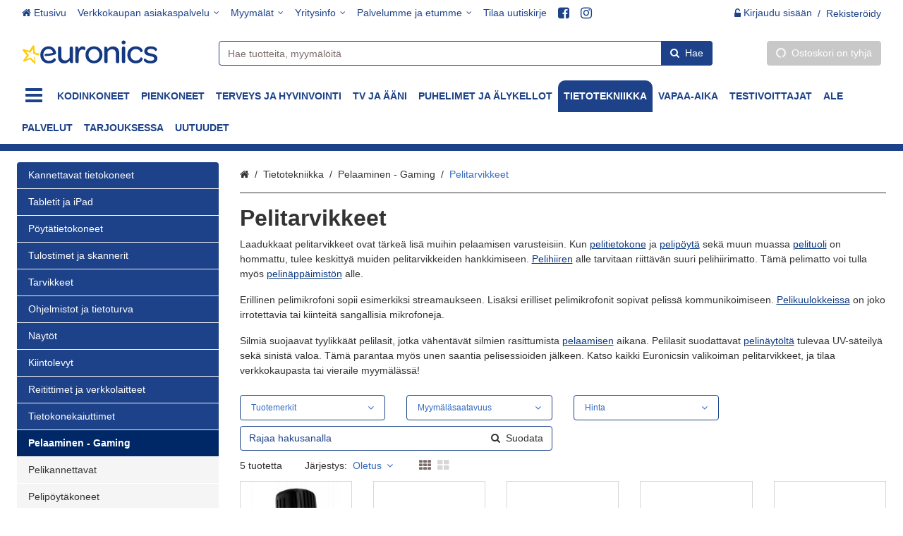

--- FILE ---
content_type: text/html; charset=utf-8
request_url: https://www.euronics.fi/tietotekniikka/pelaaminen-gaming/pelitarvikkeet/c/15206/
body_size: 57038
content:
<!DOCTYPE html><html lang="fi" prefix="og: https://ogp.me/ns#"><head><meta charset="utf-8"><meta name="format-detection" content="telephone=no"><meta name="google" content="notranslate"><meta name="viewport" content="width=device-width,initial-scale=1,shrink-to-fit=no"><meta name="theme-color" content="#000000"><link rel="shortcut icon" href="/favicon.ico"><link rel="preconnect" href="https://cdn.ravenjs.com" crossorigin="anonymous"><link data-chunk="main" rel="preload" as="style" href="/static/css/main.a7ebf7a1.chunk.css">
<link data-chunk="main" rel="preload" as="style" href="/static/css/47.608484d8.chunk.css">
<link data-chunk="main" rel="preload" as="script" href="/static/js/runtime~main.4e00baf1.js">
<link data-chunk="main" rel="preload" as="script" href="/static/js/47.215ad012.chunk.js">
<link data-chunk="main" rel="preload" as="script" href="/static/js/main.5096c142.chunk.js">
<link data-chunk="checkout" rel="preload" as="script" href="/static/js/checkout.f95e0a04.chunk.js">
<link data-chunk="wishlist" rel="preload" as="script" href="/static/js/wishlist.301d4e25.chunk.js">
<link data-chunk="myAccount" rel="preload" as="script" href="/static/js/myAccount.473c97ca.chunk.js"><link data-chunk="main" rel="stylesheet" href="/static/css/47.608484d8.chunk.css">
<link data-chunk="main" rel="stylesheet" href="/static/css/main.a7ebf7a1.chunk.css"><title data-rh="true">Pelitarvikkeet | Kaikki varusteet pelaamiseen | Euronics</title><style>.Uninitialized__spinner-block {
        display: none;
      }

      #root:empty ~ .Uninitialized__spinner-block {
        position: absolute;
        left: 0;
        top: 0;
        height: 100%;
        width: 100%;
        display: flex;
        justify-content: center;
        align-items: center;
        font-size: 1rem;
      }</style><meta data-rh="true" property="og:site_name" content="Euronics"><meta data-rh="true" property="og:locale" content="fi_FI"><meta data-rh="true" property="og:type" content="website"><meta data-rh="true" name="facebook-domain-verification" content="uooobkinp5k4ltk2njg0iulmffeht9"><meta data-rh="true" property="og:title" content="Pelitarvikkeet | Kaikki varusteet pelaamiseen | Euronics"><meta data-rh="true" name="twitter:title" content="Pelitarvikkeet | Kaikki varusteet pelaamiseen | Euronics"><meta data-rh="true" name="description" content="Laadukkaat pelitarvikkeet ovat tarpeen, jotta pelaaminen sujuu. Esimerkiksi pelihiirimatto, pelimikrofoni ja pelilasit löytyvät verkkokaupastamme. Tutustu ja tilaa!"><meta data-rh="true" property="og:description" content="Laadukkaat pelitarvikkeet ovat tarpeen, jotta pelaaminen sujuu. Esimerkiksi pelihiirimatto, pelimikrofoni ja pelilasit löytyvät verkkokaupastamme. Tutustu ja tilaa!"><meta data-rh="true" name="twitter:description" content="Laadukkaat pelitarvikkeet ovat tarpeen, jotta pelaaminen sujuu. Esimerkiksi pelihiirimatto, pelimikrofoni ja pelilasit löytyvät verkkokaupastamme. Tutustu ja tilaa!"><meta data-rh="true" property="og:image" content="/storage/category_images/groups/Pelitarvikkeet_130x130.png"><meta data-rh="true" name="twitter:url" content="https://www.euronics.fi/tietotekniikka/pelaaminen-gaming/pelitarvikkeet/c/15206/"><meta data-rh="true" property="og:url" content="https://www.euronics.fi/tietotekniikka/pelaaminen-gaming/pelitarvikkeet/c/15206/"><link data-rh="true" rel="canonical" href="https://www.euronics.fi/tietotekniikka/pelaaminen-gaming/pelitarvikkeet/c/15206/"><base data-rh="true" href="https://www.euronics.fi"><script data-rh="true" type="application/ld+json">{"@context":"https://schema.org","@type":"WebPage","name":"Euronics"}</script><script data-rh="true" type="application/ld+json">{"@context":"https://schema.org/","@type":"BreadcrumbList","itemListElement":[{"@type":"ListItem","name":"Tietotekniikka","item":"https://www.euronics.fi/tietotekniikka/","position":1},{"@type":"ListItem","name":"Pelaaminen - Gaming","item":"https://www.euronics.fi/tietotekniikka/pelaaminen-gaming/c/152/","position":2},{"@type":"ListItem","name":"Pelitarvikkeet","item":"https://www.euronics.fi/tietotekniikka/pelaaminen-gaming/pelitarvikkeet/c/15206/","position":3}],"numberOfItems":3}</script><script data-rh="true" type="application/ld+json">{"@context":"https://schema.org","@type":"CollectionPage","name":"Euronics - Pelitarvikkeet | Kaikki varusteet pelaamiseen | Euronics","description":"Laadukkaat pelitarvikkeet ovat tarpeen, jotta pelaaminen sujuu. Esimerkiksi pelihiirimatto, pelimikrofoni ja pelilasit löytyvät verkkokaupastamme. Tutustu ja tilaa!","mainEntity":{"@type":"ItemList","itemListElement":[{"@type":"Product","name":"AROZZI COLONNA MIKROFONI MUSTA","image":["https://www.euronics.fi/storage/product_images/2/AROZZICOLONNAMIKROFONIMUSTA_769498678862_36df8948d8b84c203c281a81e3085ddc_1.jpg"],"sku":"769498678862","gtin":"769498678862","model":"","category":"Pelaaminen - Gaming>Pelitarvikkeet","offers":{"@type":"Offer","priceCurrency":"EUR","url":"https://www.euronics.fi/tietotekniikka/arozzi-colonna-mikrofoni-musta/p/769498678862/","price":99.9,"availability":"https://schema.org/OutOfStock"}},{"@type":"Product","name":"DELTACO GAMING GAM-054 USB-PÖYTÄTUULETIN","image":["https://www.euronics.fi/storage/product_images/9/deltacogaminggam-054usb-poytatuuletin_7333048037459_cd1450921c4f_1.webp","https://www.euronics.fi/storage/product_images/9/deltacogaminggam-054usb-poytatuuletin_7333048037459_5280c92d5ec6_2.webp"],"sku":"7333048037459","gtin":"7333048037459","description":"Kun pelaaminen käy liian kuumana, USB-pöytätuuletin viilentää huoneen ja näyttää kellonajan sekuntien tarkkuudella.","model":"","category":"Pelaaminen - Gaming>Pelitarvikkeet","offers":{"@type":"Offer","priceCurrency":"EUR","url":"https://www.euronics.fi/tietotekniikka/deltaco-gaming-gam-054-usb-poytatuuletin/p/7333048037459/","price":29.9,"availability":"https://schema.org/OutOfStock"}},{"@type":"Product","name":"L33T BIFROST PELIHIIRIMATTO (XXL) NOPEA PINTA","image":["https://www.euronics.fi/storage/product_images/6/l33tbifrostpelihiirimattoxxlnopeapinta_5706470116986_1b21e63b95b7_1.webp","https://www.euronics.fi/storage/product_images/6/l33tbifrostpelihiirimattoxxlnopeapinta_5706470116986_cada02cbec74_2.webp"],"sku":"5706470116986","gtin":"5706470116986","description":"XXL-kokoinen pöytämatto.","model":"","category":"Pelaaminen - Gaming>Pelitarvikkeet","offers":{"@type":"Offer","priceCurrency":"EUR","url":"https://www.euronics.fi/tietotekniikka/l33t-bifrost-pelihiirimatto-xxl-nopea-pinta/p/5706470116986/","price":19.9,"availability":"https://schema.org/OutOfStock"}},{"@type":"Product","name":"LOGITECH G G240 HIIRIMATTO MUSTA","image":["https://www.euronics.fi/storage/product_images/4/logitechgg240hiirimattomusta_5099206104334_9f2abaf70990_1.webp","https://www.euronics.fi/storage/product_images/4/logitechgg240hiirimattomusta_5099206104334_da577b37ffdf_2.webp","https://www.euronics.fi/storage/product_images/4/logitechgg240hiirimattomusta_5099206104334_a755ac707142_3.webp","https://www.euronics.fi/storage/product_images/4/logitechgg240hiirimattomusta_5099206104334_0f27fcea6aac_4.webp"],"sku":"5099206104334","gtin":"5099206104334","description":"Matalia dpi-tarkkuuksia käyttävät pelaajat tarvitsevat kohtuullista kitkaa aloittaessaan tai pysäyttäessään nopean liikkeen. G240-hiirimaton kangaspinta on lämpökäsitelty 200 °C:n lämpötilassa, jotta se tarjoaisi juuri sopivan kitkan matalien dpi-tarkkuuksien liikkeisiin.","model":"","category":"Pelaaminen - Gaming>Pelitarvikkeet","offers":{"@type":"Offer","priceCurrency":"EUR","url":"https://www.euronics.fi/tietotekniikka/logitech-g-g240-hiirimatto-musta/p/5099206104334/","price":11.9,"availability":"https://schema.org/InStock"}},{"@type":"Product","name":"LOGITECH G440 KOVAPINTAINEN PELIHIIRIMATTO","image":["https://www.euronics.fi/storage/product_images/6/logitechg440kovapintainenpelihiirimatto_5099206104396_5e203f272da7_1.webp","https://www.euronics.fi/storage/product_images/6/logitechg440kovapintainenpelihiirimatto_5099206104396_3deb28c308ac_2.webp","https://www.euronics.fi/storage/product_images/6/logitechg440kovapintainenpelihiirimatto_5099206104396_b4b1c767f613_3.webp"],"sku":"5099206104396","gtin":"5099206104396","description":"G440-hiirimatossa on poikkeuksellisen alhainen pintakitka, joten se on ihanteellinen alusta suurella tarkkuudella pelaavien hienovaraisiin eleisiin ja nopeisiin liikkeisiin.","model":"","category":"Pelaaminen - Gaming>Pelitarvikkeet","offers":{"@type":"Offer","priceCurrency":"EUR","url":"https://www.euronics.fi/tietotekniikka/logitech-g440-kovapintainen-pelihiirimatto/p/5099206104396/","price":21.9,"availability":"https://schema.org/InStock"}}],"numberOfItems":5}}</script></head><body class="category-15206 country-fi currency-eur customer-group-0 language-fi path-/tietotekniikka/pelaaminen-gaming/pelitarvikkeet/c/15206/ section-7"><div id="root"><div class="App"><div><header class="CommonNavigation__full-header-background"><div class="CommonNavigation__header-background"><div class="CommonNavigation CommonNavigation--show-full-header CommonNavigation--forced-static"><nav class="CommonNavigation__top d-none d-lg-block navbar"><div class="CommonNavigation__top-container container"><div class="CommonNavigation__top-inner"><ul class="NavigationMenuRow navbar-nav"><li class="nav-item"><a class="MaybeExternalLink NavigationEntityLink--no-children nav-link" draggable="false" href="/"><div class="NavigationEntityLink NavigationEntityLink__title"><span class="Icon fa fa-home icon icon-home"></span><span>Etusivu</span></div></a></li><li class="NavigationDropdownMenu dropdown nav-item"><div class="NavigationDropdownMenu__hover"><a aria-label="Verkkokaupan asiakaspalvelu" aria-haspopup="true" href="#" class="dropdown-toggle nav-link" aria-expanded="false"><div class="CommonNavigation__html-content">Verkkokaupan asiakaspalvelu</div></a><div tabindex="-1" role="menu" aria-hidden="true" class="dropdown-menu"><a class="MaybeExternalLink NavigationMenuRowDropdownItem dropdown-item" tabindex="0" draggable="false" aria-label="Yhteystiedot" role="menuitem" href="/i/yhteystiedot/5/"><div class="CommonNavigation__html-content">Yhteystiedot</div></a><a class="MaybeExternalLink NavigationMenuRowDropdownItem dropdown-item" tabindex="0" draggable="false" aria-label="Yhteydenottopyyntö" role="menuitem" href="/i/yhteydenottopyynto/583/"><div class="CommonNavigation__html-content">Yhteydenottopyyntö</div></a><a class="MaybeExternalLink NavigationMenuRowDropdownItem dropdown-item" tabindex="0" draggable="false" aria-label="Tilausohje" role="menuitem" href="/i/tilausohje/3/"><div class="CommonNavigation__html-content">Tilausohje</div></a><a class="MaybeExternalLink NavigationMenuRowDropdownItem dropdown-item" tabindex="0" draggable="false" aria-label="Toimitus- ja maksutavat" role="menuitem" href="/i/toimitus-ja-maksutavat/2/"><div class="CommonNavigation__html-content">Toimitus- ja maksutavat</div></a><a class="MaybeExternalLink NavigationMenuRowDropdownItem dropdown-item" tabindex="0" draggable="false" aria-label="Toimitusehdot" role="menuitem" href="/i/toimitusehdot/1/"><div class="CommonNavigation__html-content">Toimitusehdot</div></a><a class="MaybeExternalLink NavigationMenuRowDropdownItem dropdown-item" tabindex="0" draggable="false" aria-label="Tietosuojaseloste" role="menuitem" href="/i/tietosuojaseloste/181/"><div class="CommonNavigation__html-content">Tietosuojaseloste</div></a><a class="MaybeExternalLink NavigationMenuRowDropdownItem dropdown-item" tabindex="0" draggable="false" aria-label="Palautusohjeet" role="menuitem" href="/i/palautusohjeet/584/"><div class="CommonNavigation__html-content">Palautusohjeet</div></a></div></div></li><li class="NavigationDropdownMenu dropdown nav-item"><div class="NavigationDropdownMenu__hover"><a aria-label="Myymälät" aria-haspopup="true" href="#" class="dropdown-toggle nav-link" aria-expanded="false"><div class="CommonNavigation__html-content">Myymälät</div></a><div tabindex="-1" role="menu" aria-hidden="true" class="dropdown-menu"><a class="MaybeExternalLink NavigationMenuRowDropdownItem dropdown-item" tabindex="0" draggable="false" aria-label="Myymäläkartta" role="menuitem" href="/i/myymalat/199/"><div class="CommonNavigation__html-content">Myymäläkartta</div></a><div class="NavigationDropdownSubmenu dropright dropdown"><div class="NavigationDropdownMenu__hover"><a data-toggle="dropdown" aria-expanded="false" aria-haspopup="true" class="NavigationDropdownSubmenu__label dropdown-item" href="/i/myymalat/199/"><span><div class="CommonNavigation__html-content">Myymälät</div></span><span class="Icon fa fa-angle-right icon icon-angle-right chevron"></span></a><div tabindex="-1" role="menu" aria-hidden="true" class="NavigationDropdownSubmenu_dropdown-menu dropdown-menu"><a class="MaybeExternalLink NavigationMenuRowDropdownItem dropdown-item" tabindex="0" draggable="false" aria-label="Euronics Heinola" role="menuitem" href="/i/euronics-heinola/128/"><div class="CommonNavigation__html-content">Euronics Heinola</div></a><a class="MaybeExternalLink NavigationMenuRowDropdownItem dropdown-item" tabindex="0" draggable="false" aria-label="Euronics Helsinki" role="menuitem" href="/i/euronics-helsinki/172/"><div class="CommonNavigation__html-content">Euronics Helsinki</div></a><a class="MaybeExternalLink NavigationMenuRowDropdownItem dropdown-item" tabindex="0" draggable="false" aria-label="Euronics Hämeenlinna" role="menuitem" href="/i/euronics-hameenlinna/130/"><div class="CommonNavigation__html-content">Euronics Hämeenlinna</div></a><a class="MaybeExternalLink NavigationMenuRowDropdownItem dropdown-item" tabindex="0" draggable="false" aria-label="Euronics Ivalo" role="menuitem" href="/i/euronics-ivalo/133/"><div class="CommonNavigation__html-content">Euronics Ivalo</div></a><a class="MaybeExternalLink NavigationMenuRowDropdownItem dropdown-item" tabindex="0" draggable="false" aria-label="Euronics Jalasjärvi" role="menuitem" href="/i/euronics-jalasjarvi/134/"><div class="CommonNavigation__html-content">Euronics Jalasjärvi</div></a><a class="MaybeExternalLink NavigationMenuRowDropdownItem dropdown-item" tabindex="0" draggable="false" aria-label="Euronics Joensuu" role="menuitem" href="/i/euronics-joensuu/652/"><div class="CommonNavigation__html-content">Euronics Joensuu</div></a><a class="MaybeExternalLink NavigationMenuRowDropdownItem dropdown-item" tabindex="0" draggable="false" aria-label="Euronics Kalajoki" role="menuitem" href="/i/euronics-kalajoki/639/"><div class="CommonNavigation__html-content">Euronics Kalajoki</div></a><a class="MaybeExternalLink NavigationMenuRowDropdownItem dropdown-item" tabindex="0" draggable="false" aria-label="Kemi" role="menuitem" href="/i/kemi/184/"><div class="CommonNavigation__html-content">Kemi</div></a><a class="MaybeExternalLink NavigationMenuRowDropdownItem dropdown-item" tabindex="0" draggable="false" aria-label="Kemiönsaari" role="menuitem" href="/i/euronics-kemionsaari/688/"><div class="CommonNavigation__html-content">Kemiönsaari</div></a><a class="MaybeExternalLink NavigationMenuRowDropdownItem dropdown-item" tabindex="0" draggable="false" aria-label="Euronics Klaukkala" role="menuitem" href="/i/euronics-klaukkala/140/"><div class="CommonNavigation__html-content">Euronics Klaukkala</div></a><a class="MaybeExternalLink NavigationMenuRowDropdownItem dropdown-item" tabindex="0" draggable="false" aria-label="Euronics Kokkola" role="menuitem" href="/i/euronics-kokkola/188/"><div class="CommonNavigation__html-content">Euronics Kokkola</div></a><a class="MaybeExternalLink NavigationMenuRowDropdownItem dropdown-item" tabindex="0" draggable="false" aria-label="Euronics Kuopio" role="menuitem" href="/i/euronics-kuopio/654/"><div class="CommonNavigation__html-content">Euronics Kuopio</div></a><a class="MaybeExternalLink NavigationMenuRowDropdownItem dropdown-item" tabindex="0" draggable="false" aria-label="Euronics Lahti" role="menuitem" href="/i/euronics-lahti/637/"><div class="CommonNavigation__html-content">Euronics Lahti</div></a><a class="MaybeExternalLink NavigationMenuRowDropdownItem dropdown-item" tabindex="0" draggable="false" aria-label="Euronics Laitila" role="menuitem" href="/i/euronics-laitila/144/"><div class="CommonNavigation__html-content">Euronics Laitila</div></a><a class="MaybeExternalLink NavigationMenuRowDropdownItem dropdown-item" tabindex="0" draggable="false" aria-label="Euronics Lieksa" role="menuitem" href="/i/euronics-lieksa/145/"><div class="CommonNavigation__html-content">Euronics Lieksa</div></a><a class="MaybeExternalLink NavigationMenuRowDropdownItem dropdown-item" tabindex="0" draggable="false" aria-label="Euronics Lohja" role="menuitem" href="/i/euronics-lohja/146/"><div class="CommonNavigation__html-content">Euronics Lohja</div></a><a class="MaybeExternalLink NavigationMenuRowDropdownItem dropdown-item" tabindex="0" draggable="false" aria-label="Euronics Mikkeli" role="menuitem" href="/i/euronics-mikkeli/655/"><div class="CommonNavigation__html-content">Euronics Mikkeli</div></a><a class="MaybeExternalLink NavigationMenuRowDropdownItem dropdown-item" tabindex="0" draggable="false" aria-label="Euronics Närpiö Närpes" role="menuitem" href="/i/euronics-narpio-narpes/152/"><div class="CommonNavigation__html-content">Euronics Närpiö Närpes</div></a><a class="MaybeExternalLink NavigationMenuRowDropdownItem dropdown-item" tabindex="0" draggable="false" aria-label="Euronics Nurmes" role="menuitem" href="/i/euronics-nurmes/151/"><div class="CommonNavigation__html-content">Euronics Nurmes</div></a><a class="MaybeExternalLink NavigationMenuRowDropdownItem dropdown-item" tabindex="0" draggable="false" aria-label="Euronics Paimio" role="menuitem" href="/i/euronics-paimio/153/"><div class="CommonNavigation__html-content">Euronics Paimio</div></a><a class="MaybeExternalLink NavigationMenuRowDropdownItem dropdown-item" tabindex="0" draggable="false" aria-label="Parainen" role="menuitem" href="/i/euronics-parainen/675/"><div class="CommonNavigation__html-content">Parainen</div></a><a class="MaybeExternalLink NavigationMenuRowDropdownItem dropdown-item" tabindex="0" draggable="false" aria-label="Parikkala" role="menuitem" href="/i/euronics-parikkala/680/"><div class="CommonNavigation__html-content">Parikkala</div></a><a class="MaybeExternalLink NavigationMenuRowDropdownItem dropdown-item" tabindex="0" draggable="false" aria-label="Euronics Pieksämäki" role="menuitem" href="/i/euronics-pieksamaki/656/"><div class="CommonNavigation__html-content">Euronics Pieksämäki</div></a><a class="MaybeExternalLink NavigationMenuRowDropdownItem dropdown-item" tabindex="0" draggable="false" aria-label="Raisio" role="menuitem" href="/i/euronics-raisio/155/"><div class="CommonNavigation__html-content">Raisio</div></a><a class="MaybeExternalLink NavigationMenuRowDropdownItem dropdown-item" tabindex="0" draggable="false" aria-label="Euronics Rovaniemi" role="menuitem" href="/i/euronics-rovaniemi/157/"><div class="CommonNavigation__html-content">Euronics Rovaniemi</div></a><a class="MaybeExternalLink NavigationMenuRowDropdownItem dropdown-item" tabindex="0" draggable="false" aria-label="Euronics Savonlinna" role="menuitem" href="/i/euronics-savonlinna/657/"><div class="CommonNavigation__html-content">Euronics Savonlinna</div></a><a class="MaybeExternalLink NavigationMenuRowDropdownItem dropdown-item" tabindex="0" draggable="false" aria-label="Euronics Sipoo" role="menuitem" href="/i/euronics-sipoo/161/"><div class="CommonNavigation__html-content">Euronics Sipoo</div></a><a class="MaybeExternalLink NavigationMenuRowDropdownItem dropdown-item" tabindex="0" draggable="false" aria-label="Euronics Sodankylä" role="menuitem" href="/i/euronics-sodankyla/162/"><div class="CommonNavigation__html-content">Euronics Sodankylä</div></a><a class="MaybeExternalLink NavigationMenuRowDropdownItem dropdown-item" tabindex="0" draggable="false" aria-label="Euronics Sotkamo" role="menuitem" href="/i/euronics-sotkamo/174/"><div class="CommonNavigation__html-content">Euronics Sotkamo</div></a><a class="MaybeExternalLink NavigationMenuRowDropdownItem dropdown-item" tabindex="0" draggable="false" aria-label="Euronics Suolahti" role="menuitem" href="/i/euronics-suolahti/163/"><div class="CommonNavigation__html-content">Euronics Suolahti</div></a><a class="MaybeExternalLink NavigationMenuRowDropdownItem dropdown-item" tabindex="0" draggable="false" aria-label="Euronics Tammisaari Ekenäs" role="menuitem" href="/i/euronics-tammisaari-ekenas/634/"><div class="CommonNavigation__html-content">Euronics Tammisaari Ekenäs</div></a><a class="MaybeExternalLink NavigationMenuRowDropdownItem dropdown-item" tabindex="0" draggable="false" aria-label="Euronics Uusikaupunki" role="menuitem" href="/i/euronics-uusikaupunki/167/"><div class="CommonNavigation__html-content">Euronics Uusikaupunki</div></a><a class="MaybeExternalLink NavigationMenuRowDropdownItem dropdown-item" tabindex="0" draggable="false" aria-label="Vantaa Jumbo" role="menuitem" href="/i/euronics-vantaa-jumbo/703/"><div class="CommonNavigation__html-content">Vantaa Jumbo</div></a><a class="MaybeExternalLink NavigationMenuRowDropdownItem dropdown-item" tabindex="0" draggable="false" aria-label="Euronics Vääksy" role="menuitem" href="/i/euronics-vaaksy/170/"><div class="CommonNavigation__html-content">Euronics Vääksy</div></a><a class="MaybeExternalLink NavigationMenuRowDropdownItem dropdown-item" tabindex="0" draggable="false" aria-label="Euronics Ähtäri" role="menuitem" href="/i/euronics-ahtari/171/"><div class="CommonNavigation__html-content">Euronics Ähtäri</div></a><a class="MaybeExternalLink NavigationMenuRowDropdownItem dropdown-item" tabindex="0" draggable="false" aria-label="Åland / Ahvenanmaa" role="menuitem" href="/i/euronics-aland-ahvenanmaa/700/"><div class="CommonNavigation__html-content">Åland / Ahvenanmaa</div></a></div></div></div></div></div></li><li class="NavigationDropdownMenu dropdown nav-item"><div class="NavigationDropdownMenu__hover"><a aria-label="Yritysinfo" aria-haspopup="true" href="#" class="dropdown-toggle nav-link" aria-expanded="false"><div class="CommonNavigation__html-content">Yritysinfo</div></a><div tabindex="-1" role="menu" aria-hidden="true" class="dropdown-menu"><a class="MaybeExternalLink NavigationMenuRowDropdownItem dropdown-item" tabindex="0" draggable="false" aria-label="Euronics-info" role="menuitem" href="/i/euronics-info/18/"><div class="CommonNavigation__html-content">Euronics-info</div></a><a class="MaybeExternalLink NavigationMenuRowDropdownItem dropdown-item" tabindex="0" draggable="false" aria-label="UEFA Womens Football kumppanuus" role="menuitem" href="/i/uefa-womens-football-kumppanuus/708/"><div class="CommonNavigation__html-content">UEFA Womens Football kumppanuus</div></a><a class="MaybeExternalLink NavigationMenuRowDropdownItem dropdown-item" tabindex="0" draggable="false" aria-label="Rekry" role="menuitem" href="/i/rekry/586/"><div class="CommonNavigation__html-content">Rekry</div></a><a class="MaybeExternalLink NavigationMenuRowDropdownItem dropdown-item" tabindex="0" draggable="false" aria-label="Media" role="menuitem" href="/i/media/551/"><div class="CommonNavigation__html-content">Media</div></a><a class="MaybeExternalLink NavigationMenuRowDropdownItem dropdown-item" tabindex="0" draggable="false" aria-label="Avainlippu" role="menuitem" href="/i/avainlippu/587/"><div class="CommonNavigation__html-content">Avainlippu</div></a></div></div></li><li class="NavigationDropdownMenu dropdown nav-item"><div class="NavigationDropdownMenu__hover"><a aria-label="Palvelumme ja etumme" aria-haspopup="true" href="#" class="dropdown-toggle nav-link" aria-expanded="false"><div class="CommonNavigation__html-content">Palvelumme ja etumme</div></a><div tabindex="-1" role="menu" aria-hidden="true" class="dropdown-menu"><div class="NavigationDropdownSubmenu dropright dropdown"><div class="NavigationDropdownMenu__hover"><a data-toggle="dropdown" aria-expanded="false" aria-haspopup="true" class="NavigationDropdownSubmenu__label dropdown-item" href="/i/huolto-ja-tuki/17/"><span><div class="CommonNavigation__html-content">Huolto ja Tuki</div></span><span class="Icon fa fa-angle-right icon icon-angle-right chevron"></span></a><div tabindex="-1" role="menu" aria-hidden="true" class="NavigationDropdownSubmenu_dropdown-menu dropdown-menu"><a class="MaybeExternalLink NavigationMenuRowDropdownItem dropdown-item" tabindex="0" draggable="false" aria-label="A-Link huolto" role="menuitem" href="/i/a-link-huolto/104/"><div class="CommonNavigation__html-content">A-Link huolto</div></a><a class="MaybeExternalLink NavigationMenuRowDropdownItem dropdown-item" tabindex="0" draggable="false" aria-label="Acer huolto" role="menuitem" href="/i/acer-huolto/19/"><div class="CommonNavigation__html-content">Acer huolto</div></a><a class="MaybeExternalLink NavigationMenuRowDropdownItem dropdown-item" tabindex="0" draggable="false" aria-label="AEG huolto" role="menuitem" href="/i/aeg-huolto/26/"><div class="CommonNavigation__html-content">AEG huolto</div></a><a class="MaybeExternalLink NavigationMenuRowDropdownItem dropdown-item" tabindex="0" draggable="false" aria-label="Apple huolto" role="menuitem" href="/i/apple-huolto/20/"><div class="CommonNavigation__html-content">Apple huolto</div></a><a class="MaybeExternalLink NavigationMenuRowDropdownItem dropdown-item" tabindex="0" draggable="false" aria-label="Asko huolto" role="menuitem" href="/i/asko-huolto/707/"><div class="CommonNavigation__html-content">Asko huolto</div></a><a class="MaybeExternalLink NavigationMenuRowDropdownItem dropdown-item" tabindex="0" draggable="false" aria-label="Asus huolto" role="menuitem" href="/i/asus-huolto/63/"><div class="CommonNavigation__html-content">Asus huolto</div></a><a class="MaybeExternalLink NavigationMenuRowDropdownItem dropdown-item" tabindex="0" draggable="false" aria-label="Avintage huolto" role="menuitem" href="/i/avintage-huolto/78/"><div class="CommonNavigation__html-content">Avintage huolto</div></a><a class="MaybeExternalLink NavigationMenuRowDropdownItem dropdown-item" tabindex="0" draggable="false" aria-label="Beko huolto" role="menuitem" href="/i/beko-huolto/59/"><div class="CommonNavigation__html-content">Beko huolto</div></a><a class="MaybeExternalLink NavigationMenuRowDropdownItem dropdown-item" tabindex="0" draggable="false" aria-label="Belkin huolto" role="menuitem" href="/i/belkin-huolto/23/"><div class="CommonNavigation__html-content">Belkin huolto</div></a><a class="MaybeExternalLink NavigationMenuRowDropdownItem dropdown-item" tabindex="0" draggable="false" aria-label="Benq huolto" role="menuitem" href="/i/benq-huolto/49/"><div class="CommonNavigation__html-content">Benq huolto</div></a><a class="MaybeExternalLink NavigationMenuRowDropdownItem dropdown-item" tabindex="0" draggable="false" aria-label="Blomberg huolto" role="menuitem" href="/i/blomberg-huolto/48/"><div class="CommonNavigation__html-content">Blomberg huolto</div></a><a class="MaybeExternalLink NavigationMenuRowDropdownItem dropdown-item" tabindex="0" draggable="false" aria-label="Bomann huolto" role="menuitem" href="/i/bomann-huolto/695/"><div class="CommonNavigation__html-content">Bomann huolto</div></a><a class="MaybeExternalLink NavigationMenuRowDropdownItem dropdown-item" tabindex="0" draggable="false" aria-label="Bosch huolto" role="menuitem" href="/i/bosch-huolto/44/"><div class="CommonNavigation__html-content">Bosch huolto</div></a><a class="MaybeExternalLink NavigationMenuRowDropdownItem dropdown-item" tabindex="0" draggable="false" aria-label="Braun huolto" role="menuitem" href="/i/braun-huolto/92/"><div class="CommonNavigation__html-content">Braun huolto</div></a><a class="MaybeExternalLink NavigationMenuRowDropdownItem dropdown-item" tabindex="0" draggable="false" aria-label="Brother huolto" role="menuitem" href="/i/brother-huolto/42/"><div class="CommonNavigation__html-content">Brother huolto</div></a><a class="MaybeExternalLink NavigationMenuRowDropdownItem dropdown-item" tabindex="0" draggable="false" aria-label="Candy huolto" role="menuitem" href="/i/candy-huolto/105/"><div class="CommonNavigation__html-content">Candy huolto</div></a><a class="MaybeExternalLink NavigationMenuRowDropdownItem dropdown-item" tabindex="0" draggable="false" aria-label="Canon huolto" role="menuitem" href="/i/canon-huolto/21/"><div class="CommonNavigation__html-content">Canon huolto</div></a><a class="MaybeExternalLink NavigationMenuRowDropdownItem dropdown-item" tabindex="0" draggable="false" aria-label="Caterpillar huolto" role="menuitem" href="/i/caterpillar-huolto/210/"><div class="CommonNavigation__html-content">Caterpillar huolto</div></a><a class="MaybeExternalLink NavigationMenuRowDropdownItem dropdown-item" tabindex="0" draggable="false" aria-label="Climadiff huolto" role="menuitem" href="/i/climadiff-huolto/72/"><div class="CommonNavigation__html-content">Climadiff huolto</div></a><a class="MaybeExternalLink NavigationMenuRowDropdownItem dropdown-item" tabindex="0" draggable="false" aria-label="D-Link huolto" role="menuitem" href="/i/d-link-huolto/106/"><div class="CommonNavigation__html-content">D-Link huolto</div></a><a class="MaybeExternalLink NavigationMenuRowDropdownItem dropdown-item" tabindex="0" draggable="false" aria-label="DeLonghi huolto" role="menuitem" href="/i/delonghi-huolto/93/"><div class="CommonNavigation__html-content">DeLonghi huolto</div></a><a class="MaybeExternalLink NavigationMenuRowDropdownItem dropdown-item" tabindex="0" draggable="false" aria-label="Doro huolto" role="menuitem" href="/i/doro-huolto/74/"><div class="CommonNavigation__html-content">Doro huolto</div></a><a class="MaybeExternalLink NavigationMenuRowDropdownItem dropdown-item" tabindex="0" draggable="false" aria-label="Dyson huolto" role="menuitem" href="/"><div class="CommonNavigation__html-content">Dyson huolto</div></a><a class="MaybeExternalLink NavigationMenuRowDropdownItem dropdown-item" tabindex="0" draggable="false" aria-label="Electrolux huolto" role="menuitem" href="/i/electrolux-huolto/28/"><div class="CommonNavigation__html-content">Electrolux huolto</div></a><a class="MaybeExternalLink NavigationMenuRowDropdownItem dropdown-item" tabindex="0" draggable="false" aria-label="Epson huolto" role="menuitem" href="/i/epson-huolto/33/"><div class="CommonNavigation__html-content">Epson huolto</div></a><a class="MaybeExternalLink NavigationMenuRowDropdownItem dropdown-item" tabindex="0" draggable="false" aria-label="Finlux huolto" role="menuitem" href="/i/finlux-huolto/71/"><div class="CommonNavigation__html-content">Finlux huolto</div></a><a class="MaybeExternalLink NavigationMenuRowDropdownItem dropdown-item" tabindex="0" draggable="false" aria-label="Finnsat huolto" role="menuitem" href="/i/finnsat-huolto/69/"><div class="CommonNavigation__html-content">Finnsat huolto</div></a><a class="MaybeExternalLink NavigationMenuRowDropdownItem dropdown-item" tabindex="0" draggable="false" aria-label="Fujitsu huolto" role="menuitem" href="/i/fujitsu-huolto/51/"><div class="CommonNavigation__html-content">Fujitsu huolto</div></a><a class="MaybeExternalLink NavigationMenuRowDropdownItem dropdown-item" tabindex="0" draggable="false" aria-label="Garmin huolto" role="menuitem" href="/i/garmin-huolto/102/"><div class="CommonNavigation__html-content">Garmin huolto</div></a><a class="MaybeExternalLink NavigationMenuRowDropdownItem dropdown-item" tabindex="0" draggable="false" aria-label="Gorenje huolto" role="menuitem" href="/i/gorenje-huolto/706/"><div class="CommonNavigation__html-content">Gorenje huolto</div></a><a class="MaybeExternalLink NavigationMenuRowDropdownItem dropdown-item" tabindex="0" draggable="false" aria-label="Gram huolto" role="menuitem" href="/i/gram-huolto/646/"><div class="CommonNavigation__html-content">Gram huolto</div></a><a class="MaybeExternalLink NavigationMenuRowDropdownItem dropdown-item" tabindex="0" draggable="false" aria-label="Handan huolto" role="menuitem" href="/i/handan-huolto/40/"><div class="CommonNavigation__html-content">Handan huolto</div></a><a class="MaybeExternalLink NavigationMenuRowDropdownItem dropdown-item" tabindex="0" draggable="false" aria-label="Helkama huolto" role="menuitem" href="/i/helkama-huolto/90/"><div class="CommonNavigation__html-content">Helkama huolto</div></a><a class="MaybeExternalLink NavigationMenuRowDropdownItem dropdown-item" tabindex="0" draggable="false" aria-label="Honor huolto" role="menuitem" href="/i/honor-huolto/193/"><div class="CommonNavigation__html-content">Honor huolto</div></a><a class="MaybeExternalLink NavigationMenuRowDropdownItem dropdown-item" tabindex="0" draggable="false" aria-label="Hoover huolto" role="menuitem" href="/i/hoover-huolto/701/"><div class="CommonNavigation__html-content">Hoover huolto</div></a><a class="MaybeExternalLink NavigationMenuRowDropdownItem dropdown-item" tabindex="0" draggable="false" aria-label="HP huolto" role="menuitem" href="/i/hp-huolto/52/"><div class="CommonNavigation__html-content">HP huolto</div></a><a class="MaybeExternalLink NavigationMenuRowDropdownItem dropdown-item" tabindex="0" draggable="false" aria-label="Huawei huolto" role="menuitem" href="/i/huawei-huolto/82/"><div class="CommonNavigation__html-content">Huawei huolto</div></a><a class="MaybeExternalLink NavigationMenuRowDropdownItem dropdown-item" tabindex="0" draggable="false" aria-label="JBL huolto" role="menuitem" href="/i/jbl-huolto/691/"><div class="CommonNavigation__html-content">JBL huolto</div></a><a class="MaybeExternalLink NavigationMenuRowDropdownItem dropdown-item" tabindex="0" draggable="false" aria-label="Kenwood huolto" role="menuitem" href="/i/kenwood-huolto/91/"><div class="CommonNavigation__html-content">Kenwood huolto</div></a><a class="MaybeExternalLink NavigationMenuRowDropdownItem dropdown-item" tabindex="0" draggable="false" aria-label="Kotikokki huolto" role="menuitem" href="/i/kotikokki-huolto/87/"><div class="CommonNavigation__html-content">Kotikokki huolto</div></a><a class="MaybeExternalLink NavigationMenuRowDropdownItem dropdown-item" tabindex="0" draggable="false" aria-label="Lacie huolto" role="menuitem" href="/i/lacie-huolto/107/"><div class="CommonNavigation__html-content">Lacie huolto</div></a><a class="MaybeExternalLink NavigationMenuRowDropdownItem dropdown-item" tabindex="0" draggable="false" aria-label="LaDigital huolto" role="menuitem" href="/i/ladigital-huolto/41/"><div class="CommonNavigation__html-content">LaDigital huolto</div></a><a class="MaybeExternalLink NavigationMenuRowDropdownItem dropdown-item" tabindex="0" draggable="false" aria-label="Lenovo huolto" role="menuitem" href="/i/lenovo-huolto/70/"><div class="CommonNavigation__html-content">Lenovo huolto</div></a><a class="MaybeExternalLink NavigationMenuRowDropdownItem dropdown-item" tabindex="0" draggable="false" aria-label="Lexmark huolto" role="menuitem" href="/i/lexmark-huolto/79/"><div class="CommonNavigation__html-content">Lexmark huolto</div></a><a class="MaybeExternalLink NavigationMenuRowDropdownItem dropdown-item" tabindex="0" draggable="false" aria-label="LG huolto" role="menuitem" href="/i/lg-huolto/46/"><div class="CommonNavigation__html-content">LG huolto</div></a><a class="MaybeExternalLink NavigationMenuRowDropdownItem dropdown-item" tabindex="0" draggable="false" aria-label="Luxor huolto" role="menuitem" href="/i/luxor-huolto/81/"><div class="CommonNavigation__html-content">Luxor huolto</div></a><a class="MaybeExternalLink NavigationMenuRowDropdownItem dropdown-item" tabindex="0" draggable="false" aria-label="Miele huolto" role="menuitem" href="/i/miele-huolto/47/"><div class="CommonNavigation__html-content">Miele huolto</div></a><a class="MaybeExternalLink NavigationMenuRowDropdownItem dropdown-item" tabindex="0" draggable="false" aria-label="Motorola huolto" role="menuitem" href="/i/motorola-huolto/709/"><div class="CommonNavigation__html-content">Motorola huolto</div></a><a class="MaybeExternalLink NavigationMenuRowDropdownItem dropdown-item" tabindex="0" draggable="false" aria-label="MSI huolto" role="menuitem" href="/i/msi-huolto/109/"><div class="CommonNavigation__html-content">MSI huolto</div></a><a class="MaybeExternalLink NavigationMenuRowDropdownItem dropdown-item" tabindex="0" draggable="false" aria-label="Neato huolto" role="menuitem" href="/i/neato-huolto/110/"><div class="CommonNavigation__html-content">Neato huolto</div></a><a class="MaybeExternalLink NavigationMenuRowDropdownItem dropdown-item" tabindex="0" draggable="false" aria-label="Nikon huolto" role="menuitem" href="/i/nikon-huolto/65/"><div class="CommonNavigation__html-content">Nikon huolto</div></a><a class="MaybeExternalLink NavigationMenuRowDropdownItem dropdown-item" tabindex="0" draggable="false" aria-label="Olympus huolto" role="menuitem" href="/"><div class="CommonNavigation__html-content">Olympus huolto</div></a><a class="MaybeExternalLink NavigationMenuRowDropdownItem dropdown-item" tabindex="0" draggable="false" aria-label="OnePlus huolto" role="menuitem" href="/i/oneplus-huolto/711/"><div class="CommonNavigation__html-content">OnePlus huolto</div></a><a class="MaybeExternalLink NavigationMenuRowDropdownItem dropdown-item" tabindex="0" draggable="false" aria-label="Packard Bell huolto" role="menuitem" href="/i/packard-bell-huolto/58/"><div class="CommonNavigation__html-content">Packard Bell huolto</div></a><a class="MaybeExternalLink NavigationMenuRowDropdownItem dropdown-item" tabindex="0" draggable="false" aria-label="Panasonic huolto" role="menuitem" href="/i/panasonic-huolto/36/"><div class="CommonNavigation__html-content">Panasonic huolto</div></a><a class="MaybeExternalLink NavigationMenuRowDropdownItem dropdown-item" tabindex="0" draggable="false" aria-label="Philips huolto" role="menuitem" href="/i/philips-huolto/35/"><div class="CommonNavigation__html-content">Philips huolto</div></a><a class="MaybeExternalLink NavigationMenuRowDropdownItem dropdown-item" tabindex="0" draggable="false" aria-label="PlayStation huolto" role="menuitem" href="/i/playstation-huolto/75/"><div class="CommonNavigation__html-content">PlayStation huolto</div></a><a class="MaybeExternalLink NavigationMenuRowDropdownItem dropdown-item" tabindex="0" draggable="false" aria-label="Rosenlew huolto" role="menuitem" href="/i/rosenlew-huolto/32/"><div class="CommonNavigation__html-content">Rosenlew huolto</div></a><a class="MaybeExternalLink NavigationMenuRowDropdownItem dropdown-item" tabindex="0" draggable="false" aria-label="Salora huolto" role="menuitem" href="/i/salora-huolto/694/"><div class="CommonNavigation__html-content">Salora huolto</div></a><a class="MaybeExternalLink NavigationMenuRowDropdownItem dropdown-item" tabindex="0" draggable="false" aria-label="Samsung huolto" role="menuitem" href="/i/samsung-huolto/22/"><div class="CommonNavigation__html-content">Samsung huolto</div></a><a class="MaybeExternalLink NavigationMenuRowDropdownItem dropdown-item" tabindex="0" draggable="false" aria-label="Sharp huolto" role="menuitem" href="/i/sharp-huolto/57/"><div class="CommonNavigation__html-content">Sharp huolto</div></a><a class="MaybeExternalLink NavigationMenuRowDropdownItem dropdown-item" tabindex="0" draggable="false" aria-label="Siemens huolto" role="menuitem" href="/i/siemens-huolto/45/"><div class="CommonNavigation__html-content">Siemens huolto</div></a><a class="MaybeExternalLink NavigationMenuRowDropdownItem dropdown-item" tabindex="0" draggable="false" aria-label="Smeg huolto" role="menuitem" href="/i/smeg-huolto/580/"><div class="CommonNavigation__html-content">Smeg huolto</div></a><a class="MaybeExternalLink NavigationMenuRowDropdownItem dropdown-item" tabindex="0" draggable="false" aria-label="Sony huolto" role="menuitem" href="/i/sony-huolto/34/"><div class="CommonNavigation__html-content">Sony huolto</div></a><a class="MaybeExternalLink NavigationMenuRowDropdownItem dropdown-item" tabindex="0" draggable="false" aria-label="Targus huolto" role="menuitem" href="/i/targus-huolto/119/"><div class="CommonNavigation__html-content">Targus huolto</div></a><a class="MaybeExternalLink NavigationMenuRowDropdownItem dropdown-item" tabindex="0" draggable="false" aria-label="TCL huolto" role="menuitem" href="/i/tcl-huolto/55/"><div class="CommonNavigation__html-content">TCL huolto</div></a><a class="MaybeExternalLink NavigationMenuRowDropdownItem dropdown-item" tabindex="0" draggable="false" aria-label="Telewell huolto" role="menuitem" href="/i/telewell-huolto/103/"><div class="CommonNavigation__html-content">Telewell huolto</div></a><a class="MaybeExternalLink NavigationMenuRowDropdownItem dropdown-item" tabindex="0" draggable="false" aria-label="Thomson huolto" role="menuitem" href="/i/thomson-huolto/56/"><div class="CommonNavigation__html-content">Thomson huolto</div></a><a class="MaybeExternalLink NavigationMenuRowDropdownItem dropdown-item" tabindex="0" draggable="false" aria-label="TomTom huolto" role="menuitem" href="/i/tomtom-huolto/83/"><div class="CommonNavigation__html-content">TomTom huolto</div></a><a class="MaybeExternalLink NavigationMenuRowDropdownItem dropdown-item" tabindex="0" draggable="false" aria-label="Topfield huolto" role="menuitem" href="/i/topfield-huolto/29/"><div class="CommonNavigation__html-content">Topfield huolto</div></a><a class="MaybeExternalLink NavigationMenuRowDropdownItem dropdown-item" tabindex="0" draggable="false" aria-label="Toshiba huolto" role="menuitem" href="/i/toshiba-huolto/37/"><div class="CommonNavigation__html-content">Toshiba huolto</div></a><a class="MaybeExternalLink NavigationMenuRowDropdownItem dropdown-item" tabindex="0" draggable="false" aria-label="TP-LINK huolto" role="menuitem" href="/i/tp-link-huolto/108/"><div class="CommonNavigation__html-content">TP-LINK huolto</div></a><a class="MaybeExternalLink NavigationMenuRowDropdownItem dropdown-item" tabindex="0" draggable="false" aria-label="Upo huolto" role="menuitem" href="/i/upo-huolto/43/"><div class="CommonNavigation__html-content">Upo huolto</div></a><a class="MaybeExternalLink NavigationMenuRowDropdownItem dropdown-item" tabindex="0" draggable="false" aria-label="Viewsonic huolto" role="menuitem" href="/i/viewsonic-huolto/68/"><div class="CommonNavigation__html-content">Viewsonic huolto</div></a><a class="MaybeExternalLink NavigationMenuRowDropdownItem dropdown-item" tabindex="0" draggable="false" aria-label="VinsurVin huolto" role="menuitem" href="/i/vinsurvin-huolto/77/"><div class="CommonNavigation__html-content">VinsurVin huolto</div></a><a class="MaybeExternalLink NavigationMenuRowDropdownItem dropdown-item" tabindex="0" draggable="false" aria-label="Whirlpool huolto" role="menuitem" href="/i/whirlpool-huolto/27/"><div class="CommonNavigation__html-content">Whirlpool huolto</div></a><a class="MaybeExternalLink NavigationMenuRowDropdownItem dropdown-item" tabindex="0" draggable="false" aria-label="Wilfa huolto" role="menuitem" href="/i/wilfa-huolto/101/"><div class="CommonNavigation__html-content">Wilfa huolto</div></a><a class="MaybeExternalLink NavigationMenuRowDropdownItem dropdown-item" tabindex="0" draggable="false" aria-label="Xiaomi huolto" role="menuitem" href="/i/xiaomi-huolto/645/"><div class="CommonNavigation__html-content">Xiaomi huolto</div></a><a class="MaybeExternalLink NavigationMenuRowDropdownItem dropdown-item" tabindex="0" draggable="false" aria-label="XyXEL huolto" role="menuitem" href="/i/zyxel-huolto/67/"><div class="CommonNavigation__html-content">XyXEL huolto</div></a><a class="MaybeExternalLink NavigationMenuRowDropdownItem dropdown-item" tabindex="0" draggable="false" aria-label="Yamaha huolto" role="menuitem" href="/i/yamaha-huolto/76/"><div class="CommonNavigation__html-content">Yamaha huolto</div></a><a class="MaybeExternalLink NavigationMenuRowDropdownItem dropdown-item" tabindex="0" draggable="false" aria-label="Zanussi huolto" role="menuitem" href="/i/zanussi-huolto/31/"><div class="CommonNavigation__html-content">Zanussi huolto</div></a></div></div></div><div class="NavigationDropdownSubmenu dropright dropdown"><div class="NavigationDropdownMenu__hover"><a data-toggle="dropdown" aria-expanded="false" aria-haspopup="true" class="NavigationDropdownSubmenu__label dropdown-item" href="/i/oppaat/597/"><span><div class="CommonNavigation__html-content">Oppaat</div></span><span class="Icon fa fa-angle-right icon icon-angle-right chevron"></span></a><div tabindex="-1" role="menu" aria-hidden="true" class="NavigationDropdownSubmenu_dropdown-menu dropdown-menu"><a class="MaybeExternalLink NavigationMenuRowDropdownItem dropdown-item" tabindex="0" draggable="false" aria-label="HDTV siirtymä 2025" role="menuitem" href="/i/hdtv-siirtyma-2025/796/"><div class="CommonNavigation__html-content">HDTV siirtymä 2025</div></a><a class="MaybeExternalLink NavigationMenuRowDropdownItem dropdown-item" tabindex="0" draggable="false" aria-label="Tulostaminen - Sano hyvästit värikaseteille" role="menuitem" href="/i/tulostaminen-sano-hyvastit-varikaseteille/702/"><div class="CommonNavigation__html-content">Tulostaminen - Sano hyvästit värikaseteille</div></a><a class="MaybeExternalLink NavigationMenuRowDropdownItem dropdown-item" tabindex="0" draggable="false" aria-label="Ilmalämpöpumpun osto-opas" role="menuitem" href="/i/ilmalampopumpun-osto-opas/776/"><div class="CommonNavigation__html-content">Ilmalämpöpumpun osto-opas</div></a><a class="MaybeExternalLink NavigationMenuRowDropdownItem dropdown-item" tabindex="0" draggable="false" aria-label="Jääkaapin ja jääkaappipakastimen osto-opas" role="menuitem" href="/i/jaakaapin-ja-jaakaappipakastimen-osto-opas/616/"><div class="CommonNavigation__html-content">Jääkaapin ja jääkaappipakastimen osto-opas</div></a><a class="MaybeExternalLink NavigationMenuRowDropdownItem dropdown-item" tabindex="0" draggable="false" aria-label="Pakastimen osto-opas" role="menuitem" href="/i/pakastimen-osto-opas/632/"><div class="CommonNavigation__html-content">Pakastimen osto-opas</div></a><a class="MaybeExternalLink NavigationMenuRowDropdownItem dropdown-item" tabindex="0" draggable="false" aria-label="Astianpesukoneen osto-opas" role="menuitem" href="/i/astianpesukoneen-osto-opas/670/"><div class="CommonNavigation__html-content">Astianpesukoneen osto-opas</div></a><a class="MaybeExternalLink NavigationMenuRowDropdownItem dropdown-item" tabindex="0" draggable="false" aria-label="Pesukoneen osto-opas" role="menuitem" href="/i/pesukoneen-osto-opas/599/"><div class="CommonNavigation__html-content">Pesukoneen osto-opas</div></a><a class="MaybeExternalLink NavigationMenuRowDropdownItem dropdown-item" tabindex="0" draggable="false" aria-label="Kuivausrummun osto-opas" role="menuitem" href="/i/kuivausrummun-osto-opas/605/"><div class="CommonNavigation__html-content">Kuivausrummun osto-opas</div></a><a class="MaybeExternalLink NavigationMenuRowDropdownItem dropdown-item" tabindex="0" draggable="false" aria-label="Televisio osto-opas" role="menuitem" href="/i/television-osto-opas/608/"><div class="CommonNavigation__html-content">Televisio osto-opas</div></a><a class="MaybeExternalLink NavigationMenuRowDropdownItem dropdown-item" tabindex="0" draggable="false" aria-label="Television kalibrointi" role="menuitem" href="/i/television-kalibrointi/598/"><div class="CommonNavigation__html-content">Television kalibrointi</div></a><a class="MaybeExternalLink NavigationMenuRowDropdownItem dropdown-item" tabindex="0" draggable="false" aria-label="Kannettavan tietokoneen osto-opas" role="menuitem" href="/i/kannettavan-tietokoneen-osto-opas/674/"><div class="CommonNavigation__html-content">Kannettavan tietokoneen osto-opas</div></a><a class="MaybeExternalLink NavigationMenuRowDropdownItem dropdown-item" tabindex="0" draggable="false" aria-label="Pelikoneen osto-opas" role="menuitem" href="/i/pelikoneen-osto-opas/567/"><div class="CommonNavigation__html-content">Pelikoneen osto-opas</div></a><a class="MaybeExternalLink NavigationMenuRowDropdownItem dropdown-item" tabindex="0" draggable="false" aria-label="Puhelimen osto-opas" role="menuitem" href="/i/puhelimen-osto-opas/642/"><div class="CommonNavigation__html-content">Puhelimen osto-opas</div></a><a class="MaybeExternalLink NavigationMenuRowDropdownItem dropdown-item" tabindex="0" draggable="false" aria-label="XPLORA  - Lasten ensimmäinen puhelin" role="menuitem" href="/i/xplora-lasten-ensimmainen-puhelin/627/"><div class="CommonNavigation__html-content">XPLORA  - Lasten ensimmäinen puhelin</div></a><a class="MaybeExternalLink NavigationMenuRowDropdownItem dropdown-item" tabindex="0" draggable="false" aria-label="Kuulokkeiden osto-opas" role="menuitem" href="/i/kuulokkeiden-osto-opas/633/"><div class="CommonNavigation__html-content">Kuulokkeiden osto-opas</div></a><a class="MaybeExternalLink NavigationMenuRowDropdownItem dropdown-item" tabindex="0" draggable="false" aria-label="Miele tuote-esittely" role="menuitem" href="/miele/"><div class="CommonNavigation__html-content">Miele tuote-esittely</div></a></div></div></div><a class="MaybeExternalLink NavigationMenuRowDropdownItem dropdown-item" tabindex="0" draggable="false" aria-label="Euronics kotipalvelu" role="menuitem" href="/i/euronics-kotipalvelu/613/"><div class="CommonNavigation__html-content">Euronics kotipalvelu</div></a><a class="MaybeExternalLink NavigationMenuRowDropdownItem dropdown-item" tabindex="0" draggable="false" aria-label="Varaa ja nouda" role="menuitem" href="/i/varaa-ja-nouda-30-min/562/"><div class="CommonNavigation__html-content">Varaa ja nouda</div></a><a class="MaybeExternalLink NavigationMenuRowDropdownItem dropdown-item" tabindex="0" draggable="false" aria-label="Kuljetus- ja asennuspalvelu" role="menuitem" href="/i/kuljetus-ja-asennuspalvelu/588/"><div class="CommonNavigation__html-content">Kuljetus- ja asennuspalvelu</div></a><a class="MaybeExternalLink NavigationMenuRowDropdownItem dropdown-item" tabindex="0" draggable="false" aria-label="Tietokoneasennukset ja tietokoneapu" role="menuitem" href="/i/tietokoneasennukset-ja-tietokoneapu/589/"><div class="CommonNavigation__html-content">Tietokoneasennukset ja tietokoneapu</div></a><a class="MaybeExternalLink NavigationMenuRowDropdownItem dropdown-item" tabindex="0" draggable="false" aria-label="Puhelimen esiasennus" role="menuitem" href="/i/puhelimen-esiasennus/591/"><div class="CommonNavigation__html-content">Puhelimen esiasennus</div></a><a class="MaybeExternalLink NavigationMenuRowDropdownItem dropdown-item" tabindex="0" draggable="false" aria-label="Joustavat maksuvaihtoehdot Euronicsilta - Erämaksu ja Lasku" role="menuitem" href="/i/joustavat-maksuvaihtoehdot-euronicsilta-eramaksu-ja-lasku/793/"><div class="CommonNavigation__html-content">Joustavat maksuvaihtoehdot - Erämaksu ja Lasku</div></a><a class="MaybeExternalLink NavigationMenuRowDropdownItem dropdown-item" tabindex="0" draggable="false" aria-label="Euronics Turva" role="menuitem" href="/i/euronics-turva/581/"><div class="CommonNavigation__html-content">Euronics Turva</div></a><a class="MaybeExternalLink NavigationMenuRowDropdownItem dropdown-item" tabindex="0" draggable="false" aria-label="ReceiptHero - sähköinen kuitti" role="menuitem" href="/i/receipthero-sahkoinen-kuitti/710/"><div class="CommonNavigation__html-content">ReceiptHero - sähköinen kuitti</div></a><a class="MaybeExternalLink NavigationMenuRowDropdownItem dropdown-item" tabindex="0" draggable="false" aria-label="Lahjakortti myymälästä" role="menuitem" href="/i/lahjakortti-myymalasta/594/"><div class="CommonNavigation__html-content">Lahjakortti myymälästä</div></a><div class="NavigationDropdownSubmenu dropright dropdown"><div class="NavigationDropdownMenu__hover"><a data-toggle="dropdown" aria-expanded="false" aria-haspopup="true" class="NavigationDropdownSubmenu__label dropdown-item" href="/i/kanta-asiakkuus/585/"><span><div class="CommonNavigation__html-content">Kanta-asiakkuus</div></span><span class="Icon fa fa-angle-right icon icon-angle-right chevron"></span></a><div tabindex="-1" role="menu" aria-hidden="true" class="NavigationDropdownSubmenu_dropdown-menu dropdown-menu"><a class="MaybeExternalLink NavigationMenuRowDropdownItem dropdown-item" tabindex="0" draggable="false" aria-label="Tilaa uutiskirje" role="menuitem" href="/i/tilaa-uutiskirje/233/"><div class="CommonNavigation__html-content">Tilaa uutiskirje</div></a></div></div></div><div class="NavigationDropdownSubmenu dropright dropdown"><div class="NavigationDropdownMenu__hover"><a data-toggle="dropdown" aria-expanded="false" aria-haspopup="true" class="NavigationDropdownSubmenu__label dropdown-item" href="/i/vinkit/99/"><span><div class="CommonNavigation__html-content">Vinkit</div></span><span class="Icon fa fa-angle-right icon icon-angle-right chevron"></span></a><div tabindex="-1" role="menu" aria-hidden="true" class="NavigationDropdownSubmenu_dropdown-menu dropdown-menu"><a class="MaybeExternalLink NavigationMenuRowDropdownItem dropdown-item" tabindex="0" draggable="false" aria-label="Jos kylmälaitteesi näyttää näitä merkkejä, tiedät että se kaipaa päivitystä" role="menuitem" href="/i/jos-kylmalaitteesi-nayttaa-naita-merkkeja-tiedat-etta-se-kaipaa-paivitysta/807/"><div class="CommonNavigation__html-content">Jos kylmälaitteesi näyttää näitä merkkejä, tiedät että se kaipaa päivitystä</div></a><a class="MaybeExternalLink NavigationMenuRowDropdownItem dropdown-item" tabindex="0" draggable="false" aria-label="Kiinnitä televisiokaupoilla huomiota kokoon ja kuvanlaatuun" role="menuitem" href="/i/kiinnita-televisiokaupoilla-huomiota-kokoon-ja-kuvanlaatuun/800/"><div class="CommonNavigation__html-content">Kiinnitä televisiokaupoilla huomiota kokoon ja kuvanlaatuun</div></a><a class="MaybeExternalLink NavigationMenuRowDropdownItem dropdown-item" tabindex="0" draggable="false" aria-label="Edulliset televisiot – Löydä paras tarjous juuri nyt" role="menuitem" href="/i/edulliset-televisiot-loyda-paras-tarjous-juuri-nyt/801/"><div class="CommonNavigation__html-content">Edulliset televisiot – Löydä paras tarjous juuri nyt</div></a><a class="MaybeExternalLink NavigationMenuRowDropdownItem dropdown-item" tabindex="0" draggable="false" aria-label="Bosch Cashback" role="menuitem" href="/i/bosch-cashback/603/"><div class="CommonNavigation__html-content">Bosch Cashback</div></a><a class="MaybeExternalLink NavigationMenuRowDropdownItem dropdown-item" tabindex="0" draggable="false" aria-label="Siemens  Cashback" role="menuitem" href="/i/siemens-cashback/692/"><div class="CommonNavigation__html-content">Siemens  Cashback</div></a><a class="MaybeExternalLink NavigationMenuRowDropdownItem dropdown-item" tabindex="0" draggable="false" aria-label="Electrolux Ecoline" role="menuitem" href="/i/electrolux-ecoline/787/"><div class="CommonNavigation__html-content">Electrolux Ecoline</div></a><a class="MaybeExternalLink NavigationMenuRowDropdownItem dropdown-item" tabindex="0" draggable="false" aria-label="Top 5 riskit - Vanhat kodinkoneet" role="menuitem" href="/i/top-5-riskit-vanhat-kodinkoneet/609/"><div class="CommonNavigation__html-content">Top 5 riskit - Vanhat kodinkoneet</div></a><a class="MaybeExternalLink NavigationMenuRowDropdownItem dropdown-item" tabindex="0" draggable="false" aria-label="Tulostaminen - Sano hyvästit värikaseteille" role="menuitem" href="/i/tulostaminen-sano-hyvastit-varikaseteille/702/"><div class="CommonNavigation__html-content">Tulostaminen - Sano hyvästit värikaseteille</div></a><a class="MaybeExternalLink NavigationMenuRowDropdownItem dropdown-item" tabindex="0" draggable="false" aria-label="Pidä yhteyttä läheisiisi helposti oikeanlaisilla laitteilla" role="menuitem" href="/i/pida-yhteytta-laheisiisi-helposti-oikeanlaisilla-laitteilla/622/"><div class="CommonNavigation__html-content">Pidä yhteyttä läheisiisi helposti oikeanlaisilla laitteilla</div></a><a class="MaybeExternalLink NavigationMenuRowDropdownItem dropdown-item" tabindex="0" draggable="false" aria-label="Mökkien turvallisuus" role="menuitem" href="/i/mokkien-turvallisuus/644/"><div class="CommonNavigation__html-content">Mökkien turvallisuus</div></a><a class="MaybeExternalLink NavigationMenuRowDropdownItem dropdown-item" tabindex="0" draggable="false" aria-label="Koulun aloitus" role="menuitem" href="/i/koulun-aloitus/623/"><div class="CommonNavigation__html-content">Koulun aloitus</div></a><a class="MaybeExternalLink NavigationMenuRowDropdownItem dropdown-item" tabindex="0" draggable="false" aria-label="Onnittelukortti digi" role="menuitem" href="/i/onnittelukortti-digi/235/"><div class="CommonNavigation__html-content">Onnittelukortti digi</div></a><a class="MaybeExternalLink NavigationMenuRowDropdownItem dropdown-item" tabindex="0" draggable="false" aria-label="Black Friday" role="menuitem" href="/"><div class="CommonNavigation__html-content">Black Friday</div></a></div></div></div></div></div></li><li class="nav-item"><a class="MaybeExternalLink NavigationEntityLink--no-children nav-link" draggable="false" id="tilaa-uutiskirje" aria-labelledby="tilaa-uutiskirje" href="/i/tilaa-uutiskirje/233/"><div class="NavigationEntityLink NavigationEntityLink__title"><div class="CommonNavigation__html-content">Tilaa uutiskirje</div></div></a></li><li class="nav-item"><a href="https://www.facebook.com/euronics.fi" class="MaybeExternalLink NavigationEntityLink--no-children nav-link" target="_blank" rel="noopener nofollow" id="facebook-link" aria-labelledby="facebook-link" draggable="false"><div class="NavigationEntityLink NavigationEntityLink__title"><div class="CommonNavigation__html-content"><span class="icon fa fa-facebook-square fa-lg" aria-label="Facebook"></span><span class="d-md-none"> Facebook</span></div></div></a></li><li class="nav-item"><a href="https://www.instagram.com/euronics_suomi/" class="MaybeExternalLink NavigationEntityLink--no-children nav-link" target="_blank" rel="noopener nofollow" id="instagram-link" aria-labelledby="instagram-link" draggable="false"><div class="NavigationEntityLink NavigationEntityLink__title"><div class="CommonNavigation__html-content"><span class="icon fa fa-instagram fa-lg" aria-label="Instagram"></span><span class="d-md-none"> Instagram</span></div></div></a></li></ul><div class=""><ul class="CommonNavigation__top-right-navigation nav"><li class="nav-item"><ul class="AccountLinks nav"><li class="nav-item"><span class="AccountModalLink"><a href="#" class="LoginLink nav-link"><span class="Icon fa fa-unlock-alt icon icon-unlock-alt"></span><span>Kirjaudu sisään</span></a></span>/<span class="AccountModalLink"><a href="#" class="RegisterLink nav-link"><span>Rekisteröidy</span></a></span></li></ul></li></ul></div></div></div></nav></div><div class="CommonNavigation__sticky-placeholder" style="min-height:0px"><div class="CommonNavigation CommonNavigation--forced-static" name="top" style="transform:translateZ(0);-webkit-transform:translateZ(0)"><nav class="CommonNavigation__middle navbar navbar-expand-lg"><div class="CommonNavigation__middle-container container"><div class="CommonNavigationMiddle CommonNavigation__middle-content"><a class="NavigationLogo navbar-brand" href="/"><img src="/storage/translated/www-euronics-fi-store-logo-fi-1-b67c9346503ac.svg" alt="Euronics" width="400" height="100"></a><div class="CommonNavigation__middle-right-content"><div class="CommonNavigation__middle-right-content-top"><div class="CommonNavigation__middle-right-ghost"></div><div class="QuickSearch input-group"><div class="Autosuggest"><div role="combobox" aria-haspopup="listbox" aria-owns="react-autowhatever-QuickSearch__Autosuggest" aria-expanded="false" class="react-autosuggest__container"><input type="search" value="" autocomplete="off" aria-autocomplete="list" aria-controls="react-autowhatever-QuickSearch__Autosuggest" class="form-control" placeholder="Hae tuotteita, myymälöitä" aria-label="Hae tuotteita, myymälöitä" autocapitalize="none" maxlength="80" name="search"><div id="react-autowhatever-QuickSearch__Autosuggest" role="listbox" class="react-autosuggest__suggestions-container"></div></div></div><div class="QuickSearch__group-addons"><button class="QuickSearch__clear btn btn-" aria-label="Tyhjennä"><span class="Icon fa fa-close icon icon-close"></span></button><button class="QuickSearch__filter-button btn btn-primary" aria-label="Hae"><span class="Icon fa fa-search icon icon-search"></span></button></div></div><div class="CommonNavigation__middle-right-cart-wrapper"><div class="NavigationCart__wrapper"><div class="NavigationCart NavigationCartButton"><div class="NavigationCart__cart-button-wrapper"><button type="button" disabled="" class="NavigationCart__cart-Button btn btn-primary btn-block disabled"><span class="Icon fa fa-circle-o-notch icon icon-circle-o-notch fa-spin"></span><span class="NavigationCart__cart-text"><span class="NavigationCart__cart-text-desktop"><span>Ostoskori on tyhjä</span></span><span class="NavigationCart__cart-text-mobile"><span class="Price"><span class="Price--amount-wrapper">0,00 €</span></span></span></span></button></div></div></div></div></div></div></div></div></nav><nav class="NavigationSingleLevelMenuRow CommonNavigation__bottom navbar navbar-expand-lg"><div class="container"><ul class="NavigationSingleLevelMenuRow__nav navbar-nav"><li class="NavigationSingleLevelMenuRow__item nav-item"><button type="button" class="DesktopNavigationButton btn btn-plain" aria-label="Tuotteet"><div class="DesktopNavigationButton__icon"><span class="Icon fa fa-bars icon icon-bars fa-2x"></span></div><div class="DesktopNavigationButton__text"><span>Tuotteet</span></div></button></li><li class="NavigationSingleLevelMenuRow__item nav-item"><a class="MaybeExternalLink NavigationSingleLevelMenuRow__link NavigationEntityLink--no-children nav-link" draggable="false" href="/kodinkoneet/"><div class="NavigationEntityLink NavigationEntityLink__title"><span class="mouseClass">Kodinkoneet</span></div></a></li><li class="NavigationSingleLevelMenuRow__item nav-item"><a class="MaybeExternalLink NavigationSingleLevelMenuRow__link NavigationEntityLink--no-children nav-link" draggable="false" href="/pienkoneet/"><div class="NavigationEntityLink NavigationEntityLink__title"><span class="mouseClass">Pienkoneet</span></div></a></li><li class="NavigationSingleLevelMenuRow__item nav-item"><a class="MaybeExternalLink NavigationSingleLevelMenuRow__link NavigationEntityLink--no-children nav-link" draggable="false" href="/terveys-ja-hyvinvointi/terveys-hyvinvointi-ja-lastenhoito/c/26/"><div class="NavigationEntityLink NavigationEntityLink__title"><span>Terveys ja hyvinvointi</span></div></a></li><li class="NavigationSingleLevelMenuRow__item nav-item"><a class="MaybeExternalLink NavigationSingleLevelMenuRow__link NavigationEntityLink--no-children nav-link" draggable="false" href="/tv-ja-aani/"><div class="NavigationEntityLink NavigationEntityLink__title"><span class="mouseClass">TV ja ääni</span></div></a></li><li class="NavigationSingleLevelMenuRow__item nav-item"><a class="MaybeExternalLink NavigationSingleLevelMenuRow__link NavigationEntityLink--no-children nav-link" draggable="false" href="/puhelimet-ja-navigointi/"><div class="NavigationEntityLink NavigationEntityLink__title"><span class="mouseClass">Puhelimet ja älykellot</span></div></a></li><li class="NavigationSingleLevelMenuRow__item nav-item"><a class="MaybeExternalLink NavigationSingleLevelMenuRow__link NavigationEntityLink--no-children nav-link active" draggable="false" href="/tietotekniikka/"><div class="NavigationEntityLink NavigationEntityLink__title"><span class="mouseClass">Tietotekniikka</span></div></a></li><li class="NavigationSingleLevelMenuRow__item nav-item"><a class="MaybeExternalLink NavigationSingleLevelMenuRow__link NavigationEntityLink--no-children nav-link" draggable="false" href="/vapaa-aika/"><div class="NavigationEntityLink NavigationEntityLink__title"><span class="mouseClass">Vapaa-aika</span></div></a></li><li class="NavigationSingleLevelMenuRow__item nav-item"><a class="MaybeExternalLink NavigationSingleLevelMenuRow__link NavigationEntityLink--no-children nav-link" draggable="false" href="/testivoittajat/testivoittajat/c/311/"><div class="NavigationEntityLink NavigationEntityLink__title"><span>Testivoittajat</span></div></a></li><li class="NavigationSingleLevelMenuRow__item nav-item"><a class="MaybeExternalLink NavigationSingleLevelMenuRow__link NavigationEntityLink--no-children nav-link" draggable="false" href="/kampanjat/kampanjat/c/316/"><div class="NavigationEntityLink NavigationEntityLink__title"><span>ALE</span></div></a></li><li class="NavigationSingleLevelMenuRow__item nav-item"><a class="MaybeExternalLink NavigationSingleLevelMenuRow__link NavigationEntityLink--no-children nav-link" draggable="false" href="/i/palvelut-ja-edut/602/"><div class="NavigationEntityLink NavigationEntityLink__title"><span>Palvelut</span></div></a></li><li class="NavigationSingleLevelMenuRow__item nav-item"><a class="MaybeExternalLink NavigationSingleLevelMenuRow__link NavigationEntityLink--no-children nav-link" draggable="false" href="/s/sale/"><div class="NavigationEntityLink NavigationEntityLink__title"><span>Tarjouksessa</span></div></a></li><li class="NavigationSingleLevelMenuRow__item nav-item"><a class="MaybeExternalLink NavigationSingleLevelMenuRow__link NavigationEntityLink--no-children nav-link" draggable="false" href="/s/new/"><div class="NavigationEntityLink NavigationEntityLink__title"><span>Uutuudet</span></div></a></li></ul></div></nav></div></div></div></header><main class="Page CategoryPage"><div class="CategoryPage__container container"><div class="SidebarLayout row "><div class="SidebarLayout__left col-md-12 col-lg-3 col-xxl-3"><div class="DefaultSidebar"><div class="DefaultSidebar__box"><div class="SidebarNavigation"><ul class="NavigationTree flex-column CategoryList nav flex-column"><li class="NavigationTree__item NavigationTree__item--has-children nav-item"><a class="MaybeExternalLink NavigationTree__link nav-link" draggable="false" href="/tietotekniikka/kannettavat-tietokoneet/c/141/"><div class="NavigationEntityLink NavigationEntityLink__title"><span><span class="CategoryBadges"></span>Kannettavat tietokoneet</span></div></a></li><li class="NavigationTree__item nav-item"><a class="MaybeExternalLink NavigationTree__link NavigationEntityLink--no-children nav-link" draggable="false" href="/tietotekniikka/tabletit-ja-ipad/c/142/"><div class="NavigationEntityLink NavigationEntityLink__title"><span><span class="CategoryBadges"></span>Tabletit ja iPad</span></div></a></li><li class="NavigationTree__item nav-item"><a class="MaybeExternalLink NavigationTree__link NavigationEntityLink--no-children nav-link" draggable="false" href="/tietotekniikka/poytatietokoneet/c/143/"><div class="NavigationEntityLink NavigationEntityLink__title"><span><span class="CategoryBadges"></span>Pöytätietokoneet</span></div></a></li><li class="NavigationTree__item NavigationTree__item--has-children nav-item"><a class="MaybeExternalLink NavigationTree__link nav-link" draggable="false" href="/tietotekniikka/tulostimet-ja-skannerit/c/144/"><div class="NavigationEntityLink NavigationEntityLink__title"><span><span class="CategoryBadges"></span>Tulostimet ja skannerit</span></div></a></li><li class="NavigationTree__item NavigationTree__item--has-children nav-item"><a class="MaybeExternalLink NavigationTree__link nav-link" draggable="false" href="/tietotekniikka/tarvikkeet/c/145/"><div class="NavigationEntityLink NavigationEntityLink__title"><span><span class="CategoryBadges"></span>Tarvikkeet</span></div></a></li><li class="NavigationTree__item NavigationTree__item--has-children nav-item"><a class="MaybeExternalLink NavigationTree__link nav-link" draggable="false" href="/tietotekniikka/ohjelmistot-ja-tietoturva/c/146/"><div class="NavigationEntityLink NavigationEntityLink__title"><span><span class="CategoryBadges"></span>Ohjelmistot ja tietoturva</span></div></a></li><li class="NavigationTree__item NavigationTree__item--has-children nav-item"><a class="MaybeExternalLink NavigationTree__link nav-link" draggable="false" href="/tietotekniikka/naytot/c/147/"><div class="NavigationEntityLink NavigationEntityLink__title"><span><span class="CategoryBadges"></span>Näytöt</span></div></a></li><li class="NavigationTree__item NavigationTree__item--has-children nav-item"><a class="MaybeExternalLink NavigationTree__link nav-link" draggable="false" href="/tietotekniikka/kiintolevyt/c/148/"><div class="NavigationEntityLink NavigationEntityLink__title"><span><span class="CategoryBadges"></span>Kiintolevyt</span></div></a></li><li class="NavigationTree__item NavigationTree__item--has-children nav-item"><a class="MaybeExternalLink NavigationTree__link nav-link" draggable="false" href="/tietotekniikka/reitittimet-ja-verkkolaitteet/c/149/"><div class="NavigationEntityLink NavigationEntityLink__title"><span><span class="CategoryBadges"></span>Reitittimet ja verkkolaitteet</span></div></a></li><li class="NavigationTree__item nav-item"><a class="MaybeExternalLink NavigationTree__link NavigationEntityLink--no-children nav-link" draggable="false" href="/tietotekniikka/tietokonekaiuttimet/c/150/"><div class="NavigationEntityLink NavigationEntityLink__title"><span><span class="CategoryBadges"></span>Tietokonekaiuttimet</span></div></a></li><li class="NavigationTree__item NavigationTree__item--has-children nav-item"><a class="MaybeExternalLink NavigationTree__link nav-link active" draggable="false" href="/tietotekniikka/pelaaminen-gaming/c/152/"><div class="NavigationEntityLink NavigationEntityLink__title"><span><span class="CategoryBadges"></span>Pelaaminen - Gaming</span></div></a><ul class="NavigationTree flex-column NavigationTree__subtree nav flex-column"><li class="NavigationTree__item nav-item"><a class="MaybeExternalLink NavigationTree__link NavigationEntityLink--no-children nav-link" draggable="false" href="/tietotekniikka/pelaaminen-gaming/pelikannettavat/c/15201/"><div class="NavigationEntityLink NavigationEntityLink__title"><span><span class="CategoryBadges"></span>Pelikannettavat</span></div></a></li><li class="NavigationTree__item nav-item"><a class="MaybeExternalLink NavigationTree__link NavigationEntityLink--no-children nav-link" draggable="false" href="/tietotekniikka/pelaaminen-gaming/pelipoytakoneet/c/15202/"><div class="NavigationEntityLink NavigationEntityLink__title"><span><span class="CategoryBadges"></span>Pelipöytäkoneet</span></div></a></li><li class="NavigationTree__item nav-item"><a class="MaybeExternalLink NavigationTree__link NavigationEntityLink--no-children nav-link" draggable="false" href="/tietotekniikka/pelaaminen-gaming/pelikonsolit/c/15203/"><div class="NavigationEntityLink NavigationEntityLink__title"><span><span class="CategoryBadges"></span>Pelikonsolit</span></div></a></li><li class="NavigationTree__item nav-item"><a class="MaybeExternalLink NavigationTree__link NavigationEntityLink--no-children nav-link" draggable="false" href="/tietotekniikka/pelaaminen-gaming/pelinaytot/c/15204/"><div class="NavigationEntityLink NavigationEntityLink__title"><span><span class="CategoryBadges"></span>Pelinäytöt</span></div></a></li><li class="NavigationTree__item nav-item"><a class="MaybeExternalLink NavigationTree__link NavigationEntityLink--no-children nav-link" draggable="false" href="/tietotekniikka/pelaaminen-gaming/pelituolit/c/15205/"><div class="NavigationEntityLink NavigationEntityLink__title"><span><span class="CategoryBadges"></span>Pelituolit</span></div></a></li><li class="NavigationTree__item nav-item"><a aria-current="page" class="MaybeExternalLink NavigationTree__link NavigationEntityLink--no-children nav-link active active" draggable="false" href="/tietotekniikka/pelaaminen-gaming/pelitarvikkeet/c/15206/"><div class="NavigationEntityLink NavigationEntityLink__title"><span><span class="CategoryBadges"></span>Pelitarvikkeet</span></div></a><ul class="NavigationTree flex-column NavigationTree__subtree nav flex-column"></ul></li><li class="NavigationTree__item nav-item"><a class="MaybeExternalLink NavigationTree__link NavigationEntityLink--no-children nav-link" draggable="false" href="/tietotekniikka/pelaaminen-gaming/pelikuulokkeet/c/15207/"><div class="NavigationEntityLink NavigationEntityLink__title"><span><span class="CategoryBadges"></span>Pelikuulokkeet</span></div></a></li><li class="NavigationTree__item nav-item"><a class="MaybeExternalLink NavigationTree__link NavigationEntityLink--no-children nav-link" draggable="false" href="/tietotekniikka/pelaaminen-gaming/pelinappaimistot/c/15208/"><div class="NavigationEntityLink NavigationEntityLink__title"><span><span class="CategoryBadges"></span>Pelinäppäimistöt</span></div></a></li><li class="NavigationTree__item nav-item"><a class="MaybeExternalLink NavigationTree__link NavigationEntityLink--no-children nav-link" draggable="false" href="/tietotekniikka/pelaaminen-gaming/pelihiiret/c/15209/"><div class="NavigationEntityLink NavigationEntityLink__title"><span><span class="CategoryBadges"></span>Pelihiiret</span></div></a></li><li class="NavigationTree__item nav-item"><a class="MaybeExternalLink NavigationTree__link NavigationEntityLink--no-children nav-link" draggable="false" href="/tietotekniikka/pelaaminen-gaming/pelipoydat/c/15210/"><div class="NavigationEntityLink NavigationEntityLink__title"><span><span class="CategoryBadges"></span>Pelipöydät</span></div></a></li></ul></li><li class="NavigationTree__item NavigationTree__item--has-children nav-item"><a class="MaybeExternalLink NavigationTree__link nav-link" draggable="false" href="/tietotekniikka/etatyo/c/314/"><div class="NavigationEntityLink NavigationEntityLink__title"><span><span class="CategoryBadges"></span>Etätyö</span></div></a></li><li class="NavigationTree__item nav-item"><a class="MaybeExternalLink NavigationTree__link NavigationEntityLink--no-children nav-link" draggable="false" href="/tietotekniikka/lahjakortit/c/317/"><div class="NavigationEntityLink NavigationEntityLink__title"><span><span class="CategoryBadges"></span>Lahjakortit</span></div></a></li><li class="NavigationTree__item nav-item"><a class="MaybeExternalLink NavigationTree__link NavigationEntityLink--no-children nav-link" draggable="false" href="/tietotekniikka/s/new/"><div class="NavigationEntityLink NavigationEntityLink__title"><span>Uutuudet</span></div></a></li><li class="NavigationTree__item nav-item"><a class="MaybeExternalLink NavigationTree__link NavigationEntityLink--no-children nav-link" draggable="false" href="/tietotekniikka/s/sale/"><div class="NavigationEntityLink NavigationEntityLink__title"><span>Tarjouksessa</span></div></a></li></ul></div></div><div class="DefaultSidebar__box"></div><div class="DefaultSidebar__box"><div class="card"><div class="card-header">Alennuskoodi / lahjakortti</div><div class="CampaignCodeBox"><div class="card-body"><div class="CampaignCodeBox__form"><span>Onko sinulla kampanja- tai alennuskoodi?</span><form novalidate="" class=""><div class="CampaignCodeBox__form-fields"><div class="CampaignCodeBox__field CampaignCodeBox__field--campaignCode"><div class="FormGroupField form-group"><label for="CampaignCodeBox__campaignCode--3758832" class="sr-only "></label><input type="text" value="" name="campaignCode" id="CampaignCodeBox__campaignCode--3758832" aria-label="Anna koodi tähän" placeholder="Anna koodi tähän" class="form-control" aria-invalid="false"></div></div><button class="CampaignCodeBox__submit btn btn-primary"><span>Aktivoi</span></button></div></form></div></div></div></div></div></div></div><div class="SidebarLayout__right col-md-12 col-lg-9 col-xxl-9"><div class="HelperNavigation"><div class="Breadcrumbs"><nav class="" aria-label="breadcrumb"><ol class="breadcrumb"><li class="breadcrumb-item"><a href="/"><span class="Icon fa fa-home icon icon-home"></span><span class="sr-only"><span>Etusivu</span></span></a></li><li class="breadcrumb-item"><a href="/tietotekniikka/"><span>Tietotekniikka</span></a></li><li class="breadcrumb-item"><a href="/tietotekniikka/pelaaminen-gaming/c/152/"><span>Pelaaminen - Gaming</span></a></li><li class="active breadcrumb-item" aria-current="page"><a href="/tietotekniikka/pelaaminen-gaming/pelitarvikkeet/c/15206/"><span>Pelitarvikkeet</span></a></li></ol></nav></div></div><h1 class="PageTitle">Pelitarvikkeet</h1><div class="CategoryPage__category-content"><div class="WysiwygContent"><p>Laadukkaat pelitarvikkeet ovat tärkeä lisä muihin pelaamisen varusteisiin. Kun <a href="https://www.euronics.fi/tietotekniikka/pelaaminen--gaming/pelikannettavat/c/15201/"><u>pelitietokone</u></a> ja <a href="https://www.euronics.fi/tietotekniikka/pelaaminen--gaming/pelipoydat/c/15210/"><u>pelipöytä</u></a> sekä muun muassa <a href="https://www.euronics.fi/tietotekniikka/pelaaminen--gaming/pelituolit/c/15205/"><u>pelituoli</u></a> on hommattu, tulee keskittyä muiden pelitarvikkeiden hankkimiseen. <a href="https://www.euronics.fi/tietotekniikka/pelaaminen--gaming/pelihiiret/c/15209/"><u>Pelihiiren</u></a> alle tarvitaan riittävän suuri pelihiirimatto. Tämä pelimatto voi tulla myös <a href="https://www.euronics.fi/tietotekniikka/pelaaminen--gaming/pelinappaimistot/c/15208/"><u>pelinäppäimistön</u></a> alle.</p>

<p>Erillinen pelimikrofoni sopii esimerkiksi streamaukseen. Lisäksi erilliset pelimikrofonit sopivat pelissä kommunikoimiseen. <a href="https://www.euronics.fi/tietotekniikka/pelaaminen--gaming/pelikuulokkeet/c/15207/"><u>Pelikuulokkeissa</u></a> on joko irrotettavia tai kiinteitä sangallisia mikrofoneja.&nbsp;</p>

<p>Silmiä suojaavat tyylikkäät pelilasit, jotka vähentävät silmien rasittumista <a href="https://www.euronics.fi/tietotekniikka/pelaaminen--gaming/c/152/"><u>pelaamisen</u></a> aikana. Pelilasit suodattavat <a href="https://www.euronics.fi/tietotekniikka/pelaaminen--gaming/pelinaytot/c/15204/"><u>pelinäytöltä</u></a> tulevaa UV-säteilyä sekä sinistä valoa. Tämä parantaa myös unen saantia pelisessioiden jälkeen. Katso kaikki Euronicsin valikoiman pelitarvikkeet, ja tilaa verkkokaupasta tai vieraile myymälässä!</p></div></div><div class="MainProductList"><div class="ScrollableAnchor" id="mainProductList" style="top:0"></div><div class="MainProductList__content"><div class="FilteringOptions"><div class="row "><div class="FilteringOptions__option-wrapper FilteringOptions__option-wrapper--manufacturers col-12 col-sm-6 col-md-4 col-xl-3"><div><div class="TermFilter"><div><div class="FilterContainer FilterContainer--closed"><button type="button" class="FilterContainer__toggle btn btn-link"><span>Tuotemerkit</span><span class="Icon fa fa-angle-down icon icon-angle-down"></span></button><div class="FilterContainer__contents collapse"><div class="FilterContainer__contents-children"><div class="TermFilter__options-container"><label class="TermFilter__option"><input type="checkbox" aria-label="AROZZI-input" value="AROZZI" class="TermFilter__option-checkbox"><span class="TermFilter__option-name">AROZZI</span><span class="TermFilter__option-items-count">1</span></label><label class="TermFilter__option"><input type="checkbox" aria-label="DELTACO-input" value="DELTACO" class="TermFilter__option-checkbox"><span class="TermFilter__option-name">DELTACO</span><span class="TermFilter__option-items-count">1</span></label><label class="TermFilter__option"><input type="checkbox" aria-label="L33T-input" value="L33T" class="TermFilter__option-checkbox"><span class="TermFilter__option-name">L33T</span><span class="TermFilter__option-items-count">1</span></label><label class="TermFilter__option"><input type="checkbox" aria-label="LOGITECH-input" value="LOGITECH" class="TermFilter__option-checkbox"><span class="TermFilter__option-name">LOGITECH</span><span class="TermFilter__option-items-count">2</span></label></div><button type="button" class="FilterAcceptButton TermFilter__accept-button btn btn-primary btn-block"><span>Tallenna</span></button></div></div></div></div></div></div></div><div class="FilteringOptions__option-wrapper FilteringOptions__option-wrapper--storeAvailabilities col-12 col-sm-6 col-md-4 col-xl-3"><div><div class="TermFilter"><div><div class="FilterContainer FilterContainer--closed"><button type="button" class="FilterContainer__toggle btn btn-link"><span>Myymäläsaatavuus</span><span class="Icon fa fa-angle-down icon icon-angle-down"></span></button><div class="FilterContainer__contents collapse"><div class="FilterContainer__contents-children"><div class="TermFilter__options-container"><label class="TermFilter__option"><input type="checkbox" aria-label="EURONICS Kokkola-input" value="1165" class="TermFilter__option-checkbox"><span class="TermFilter__option-name">EURONICS Kokkola</span><span class="TermFilter__option-items-count">1</span></label><label class="TermFilter__option"><input type="checkbox" aria-label="EURONICS Paimio-input" value="1380" class="TermFilter__option-checkbox"><span class="TermFilter__option-name">EURONICS Paimio</span><span class="TermFilter__option-items-count">1</span></label><label class="TermFilter__option"><input type="checkbox" aria-label="EURONICS Parikkala-input" value="1545" class="TermFilter__option-checkbox"><span class="TermFilter__option-name">EURONICS Parikkala</span><span class="TermFilter__option-items-count">1</span></label><label class="TermFilter__option"><input type="checkbox" aria-label="EURONICS Sipoo-input" value="1661" class="TermFilter__option-checkbox"><span class="TermFilter__option-name">EURONICS Sipoo</span><span class="TermFilter__option-items-count">1</span></label></div><button type="button" class="FilterAcceptButton TermFilter__accept-button btn btn-primary btn-block"><span>Tallenna</span></button></div></div></div></div></div></div></div><div class="FilteringOptions__option-wrapper FilteringOptions__option-wrapper--price col-12 col-sm-6 col-md-4 col-xl-3"><div><div class="RangeFilter"><div><div class="FilterContainer FilterContainer--closed"><button type="button" class="FilterContainer__toggle btn btn-link"><span>Hinta</span><span class="Icon fa fa-angle-down icon icon-angle-down"></span></button><div class="FilterContainer__contents collapse"><div class="FilterContainer__contents-children"><div class="RangeSlider"><div class="rc-slider RangeSlider__slider"><div class="rc-slider-rail"></div><div class="rc-slider-track rc-slider-track-1" style="left:0%;right:auto;width:100%"></div><div class="rc-slider-step"></div><div tabindex="0" class="rc-slider-handle rc-slider-handle-1" style="left:0%;right:auto;transform:translateX(-50%)" role="slider" aria-valuemin="11" aria-valuemax="100" aria-valuenow="11" aria-disabled="false"></div><div tabindex="0" class="rc-slider-handle rc-slider-handle-2" style="left:100%;right:auto;transform:translateX(-50%)" role="slider" aria-valuemin="11" aria-valuemax="100" aria-valuenow="100" aria-disabled="false"></div><div class="rc-slider-mark"></div></div></div><div class="RangeFilter__text-inputs"><div class="RangeFilter__text-box"><input type="text" value="11" class="RangeFilter__text-box-input form-control-sm form-control"></div><label class="RangeFilter__between-text-boxes">–</label><div class="RangeFilter__text-box"><div class="input-group input-group-sm"><input type="text" value="100" class="RangeFilter__text-box-input RangeFilter__text-box-input--with-addon form-control"><div class="input-group-append"><span class="input-group-text">EUR</span></div></div></div></div><button type="button" class="FilterAcceptButton RangeFilter__accept-button btn btn-primary btn-block"><span>Tallenna</span></button></div></div></div></div></div></div></div></div></div><div class="row "><div class="MainProductList__active-filter--quicksearch mr-lg-auto col-lg-8 col-xl-6"><div class="ProductListFilter"><div class="QuickSearch input-group"><div class="Autosuggest"><div role="combobox" aria-haspopup="listbox" aria-owns="react-autowhatever-ProductListFilter__Autosuggest" aria-expanded="false" class="react-autosuggest__container"><input type="search" value="" autocomplete="off" aria-autocomplete="list" aria-controls="react-autowhatever-ProductListFilter__Autosuggest" class="form-control" placeholder="Rajaa hakusanalla" aria-label="Rajaa hakusanalla" autocapitalize="none" maxlength="80" name="search"><div id="react-autowhatever-ProductListFilter__Autosuggest" role="listbox" class="react-autosuggest__suggestions-container"></div></div></div><div class="QuickSearch__group-addons"><button class="QuickSearch__clear btn btn-" aria-label="Tyhjennä"><span class="Icon fa fa-close icon icon-close"></span></button><button class="QuickSearch__filter-button btn btn-" aria-label="Hae"><span class="Icon fa fa-search icon icon-search"></span></button></div></div></div></div></div><div class="MainProductList__active-filter-row"><div class="ProductListTools"><div class="ProductListTools__product-count"><span>5 tuotetta</span></div><div class="SortSelection ProductListSortSelection"><span>Järjestys:</span><div class="SortSelection__dropdown dropdown"><button type="button" data-toggle="dropdown" aria-expanded="false" aria-haspopup="true" class="SortSelection__dropdown-toggle btn btn-plain">Oletus<span class="Icon fa fa-angle-down icon icon-angle-down SortSelection__toggle-icon"></span></button><div tabindex="-1" role="menu" aria-hidden="true" class="dropdown-menu"><button type="button" tabindex="0" role="menuitem" class="SortSelection__dropdown-item dropdown-item"><span class="SortSelection__dropdown-item--active"><span class="Icon fa fa-check icon icon-check"></span></span>Oletus</button><button type="button" tabindex="0" role="menuitem" class="SortSelection__dropdown-item dropdown-item">Edullisimmat</button><button type="button" tabindex="0" role="menuitem" class="SortSelection__dropdown-item dropdown-item">Arvokkaimmat</button><button type="button" tabindex="0" role="menuitem" class="SortSelection__dropdown-item dropdown-item">Uusimmat</button><button type="button" tabindex="0" role="menuitem" class="SortSelection__dropdown-item dropdown-item">Myydyimmät</button><button type="button" tabindex="0" role="menuitem" class="SortSelection__dropdown-item dropdown-item">Parhaiten arvioidut</button><button type="button" tabindex="0" role="menuitem" class="SortSelection__dropdown-item dropdown-item">Tuotemerkki</button><button type="button" tabindex="0" role="menuitem" class="SortSelection__dropdown-item dropdown-item">Tuotenumero</button><button type="button" tabindex="0" role="menuitem" class="SortSelection__dropdown-item dropdown-item">Aakkosjärjestys</button><button type="button" tabindex="0" role="menuitem" class="SortSelection__dropdown-item dropdown-item">Tuoteryhmä</button><button type="button" tabindex="0" role="menuitem" class="SortSelection__dropdown-item dropdown-item">Paras alennus</button><button type="button" tabindex="0" role="menuitem" class="SortSelection__dropdown-item dropdown-item">Eniten varastossa</button></div></div></div><div class="ProductListTools__style-selects"><span class="ProductListTools__style-select"><span class="Icon fa fa-th icon icon-th active"></span></span><span class="ProductListTools__style-select"><span class="Icon fa fa-th-large icon icon-th-large"></span></span></div></div></div><div class="ProductList"><div class="row "><div class="col-6 col-sm-4 col-md-3 col-lg-3 col-xl-1-5"><article class="ProductCard ProductCard--normal AROZZI" draggable="false"><a class="ProductLink" href="/tietotekniikka/arozzi-colonna-mikrofoni-musta/p/769498678862/"><div class="ProductCard__images-wrapper"><div class="ProductImage ProductImage--force-aspect-ratio" style="padding-bottom:150%" draggable="false"><div class="ProductImage__wrapper"><img src="/storage/product_images/2/listaus_AROZZICOLONNAMIKROFONIMUSTA_769498678862_36df8948d8b84c203c281a81e3085ddc_1.jpg" alt="AROZZI COLONNA MIKROFONI MUSTA - Pelitarvikkeet - 769498678862 - 1"></div></div><div class="ProductCard__data-over-image"><div class="ProductImageSigns"><div class="ProductSigns"></div></div></div></div></a><div class="ProductCard__product-data-wrapper"><div class="ProductCard__manufacturer">AROZZI</div><a class="ProductLink" href="/tietotekniikka/arozzi-colonna-mikrofoni-musta/p/769498678862/"><h2>AROZZI COLONNA MIKROFONI MUSTA</h2></a><div class="ProductReviewWidget"><div class="Stars"><div class="Stars__background"><span class="Icon fa fa-star icon icon-star"></span><span class="Icon fa fa-star icon icon-star"></span><span class="Icon fa fa-star icon icon-star"></span><span class="Icon fa fa-star icon icon-star"></span><span class="Icon fa fa-star icon icon-star"></span></div><div class="Stars__foreground"></div></div> <span class="ProductReviewWidget__text"><span>(0)</span></span></div><div class="ProductCard__price-and-cart"><div class="ProductCard__price-and-availability"><div class="ProductPrice"><span class="Price"><span class="Price--amount-wrapper">99,90 €</span></span></div><div class="ProductCard__availability"><span><div class="multistorage-product-availability multistorage-display-text"> <div class="multistorage-stock-type out-of-stock"><span class="multistorage-stock-label"></span><span class="multistorage-stock-text">Saatavuudesta ota yhteys myymälään</span></div></div></span></div><div class="ProductCard__reservation"><span>Varaa ja nouda</span></div></div></div></div></article></div><div class="col-6 col-sm-4 col-md-3 col-lg-3 col-xl-1-5"><article class="ProductCard ProductCard--normal DELTACO" draggable="false"><a class="ProductLink" href="/tietotekniikka/deltaco-gaming-gam-054-usb-poytatuuletin/p/7333048037459/"><div class="ProductCard__images-wrapper"><div class="ProductImage ProductImage--force-aspect-ratio" style="padding-bottom:150%" draggable="false"><div class="ProductImage__wrapper"><img src="/storage/product_images/9/listaus_deltacogaminggam-054usb-poytatuuletin_7333048037459_cd1450921c4f_1.webp" alt="DELTACO GAMING GAM-054 USB-PÖYTÄTUULETIN - Pelitarvikkeet - 7333048037459 - 1"></div></div><div class="ProductCard__secondary-image-wrapper"><div class="ProductImage ProductImage--force-aspect-ratio" style="padding-bottom:150%" draggable="false"><div class="ProductImage__wrapper"><img src="/storage/product_images/9/listaus_deltacogaminggam-054usb-poytatuuletin_7333048037459_5280c92d5ec6_2.webp" alt="DELTACO GAMING GAM-054 USB-PÖYTÄTUULETIN - Pelitarvikkeet - 7333048037459 - 2"></div></div></div><div class="ProductCard__data-over-image"><div class="ProductImageSigns"><div class="ProductSigns"></div></div></div></div></a><div class="ProductCard__product-data-wrapper"><div class="ProductCard__manufacturer">DELTACO</div><a class="ProductLink" href="/tietotekniikka/deltaco-gaming-gam-054-usb-poytatuuletin/p/7333048037459/"><h2>DELTACO GAMING GAM-054 USB-PÖYTÄTUULETIN</h2></a><div class="ProductDescription ProductCardDescription">Kun pelaaminen käy liian kuumana, USB-pöytätuuletin viilentää huoneen ja näyttää kellonajan sekuntien tarkkuudella.</div><div class="ProductReviewWidget"><div class="Stars"><div class="Stars__background"><span class="Icon fa fa-star icon icon-star"></span><span class="Icon fa fa-star icon icon-star"></span><span class="Icon fa fa-star icon icon-star"></span><span class="Icon fa fa-star icon icon-star"></span><span class="Icon fa fa-star icon icon-star"></span></div><div class="Stars__foreground"></div></div> <span class="ProductReviewWidget__text"><span>(0)</span></span></div><div class="ProductCard__price-and-cart"><div class="ProductCard__price-and-availability"><div class="ProductPrice"><span class="Price"><span class="Price--amount-wrapper">29,90 €</span></span></div><div class="ProductCard__availability"><span><div class="multistorage-product-availability multistorage-display-text"> <div class="multistorage-stock-type out-of-stock"><span class="multistorage-stock-label"></span><span class="multistorage-stock-text">Saatavuudesta ota yhteys myymälään</span></div></div></span></div><div class="ProductCard__reservation"><span>Varaa ja nouda</span></div></div></div></div></article></div><div class="col-6 col-sm-4 col-md-3 col-lg-3 col-xl-1-5"><article class="ProductCard ProductCard--normal L33T" draggable="false"><a class="ProductLink" href="/tietotekniikka/l33t-bifrost-pelihiirimatto-xxl-nopea-pinta/p/5706470116986/"><div class="ProductCard__images-wrapper"><div class="ProductImage ProductImage--force-aspect-ratio" style="padding-bottom:150%" draggable="false"><div class="ProductImage__wrapper"><img src="/storage/product_images/6/listaus_l33tbifrostpelihiirimattoxxlnopeapinta_5706470116986_1b21e63b95b7_1.webp" alt="L33T BIFROST PELIHIIRIMATTO (XXL) NOPEA PINTA - Pelitarvikkeet - 5706470116986 - 1"></div></div><div class="ProductCard__secondary-image-wrapper"><div class="ProductImage ProductImage--force-aspect-ratio" style="padding-bottom:150%" draggable="false"><div class="ProductImage__wrapper"><img src="/storage/product_images/6/listaus_l33tbifrostpelihiirimattoxxlnopeapinta_5706470116986_cada02cbec74_2.webp" alt="L33T BIFROST PELIHIIRIMATTO (XXL) NOPEA PINTA - Pelitarvikkeet - 5706470116986 - 2"></div></div></div><div class="ProductCard__data-over-image"><div class="ProductImageSigns"><div class="ProductSigns"></div></div></div></div></a><div class="ProductCard__product-data-wrapper"><div class="ProductCard__manufacturer">L33T</div><a class="ProductLink" href="/tietotekniikka/l33t-bifrost-pelihiirimatto-xxl-nopea-pinta/p/5706470116986/"><h2>L33T BIFROST PELIHIIRIMATTO (XXL) NOPEA PINTA</h2></a><div class="ProductDescription ProductCardDescription">XXL-kokoinen pöytämatto.</div><div class="ProductReviewWidget"><div class="Stars"><div class="Stars__background"><span class="Icon fa fa-star icon icon-star"></span><span class="Icon fa fa-star icon icon-star"></span><span class="Icon fa fa-star icon icon-star"></span><span class="Icon fa fa-star icon icon-star"></span><span class="Icon fa fa-star icon icon-star"></span></div><div class="Stars__foreground"></div></div> <span class="ProductReviewWidget__text"><span>(0)</span></span></div><div class="ProductCard__price-and-cart"><div class="ProductCard__price-and-availability"><div class="ProductPrice"><span class="Price"><span class="Price--amount-wrapper">19,90 €</span></span></div><div class="ProductCard__availability"><span><div class="multistorage-product-availability multistorage-display-text"> <div class="multistorage-stock-type out-of-stock"><span class="multistorage-stock-label"></span><span class="multistorage-stock-text">Saatavuudesta ota yhteys myymälään</span></div></div></span></div><div class="ProductCard__reservation"><span>Varaa ja nouda</span></div></div></div></div></article></div><div class="col-6 col-sm-4 col-md-3 col-lg-3 col-xl-1-5"><article class="ProductCard ProductCard--normal LOGITECH" draggable="false"><a class="ProductLink" href="/tietotekniikka/logitech-g-g240-hiirimatto-musta/p/5099206104334/"><div class="ProductCard__images-wrapper"><div class="ProductImage ProductImage--force-aspect-ratio" style="padding-bottom:150%" draggable="false"><div class="ProductImage__wrapper"><img src="/storage/product_images/4/listaus_logitechgg240hiirimattomusta_5099206104334_9f2abaf70990_1.webp" alt="LOGITECH G G240 HIIRIMATTO MUSTA - Pelitarvikkeet - 5099206104334 - 1"></div></div><div class="ProductCard__secondary-image-wrapper"><div class="ProductImage ProductImage--force-aspect-ratio" style="padding-bottom:150%" draggable="false"><div class="ProductImage__wrapper"><img src="/storage/product_images/4/listaus_logitechgg240hiirimattomusta_5099206104334_da577b37ffdf_2.webp" alt="LOGITECH G G240 HIIRIMATTO MUSTA - Pelitarvikkeet - 5099206104334 - 2"></div></div></div><div class="ProductCard__data-over-image"><div class="ProductImageSigns"><div class="ProductSigns"></div></div></div></div></a><div class="ProductCard__product-data-wrapper"><div class="ProductCard__manufacturer">LOGITECH</div><a class="ProductLink" href="/tietotekniikka/logitech-g-g240-hiirimatto-musta/p/5099206104334/"><h2>LOGITECH G G240 HIIRIMATTO MUSTA</h2></a><div class="ProductDescription ProductCardDescription">Matalia dpi-tarkkuuksia käyttävät pelaajat tarvitsevat kohtuullista kitkaa aloittaessaan tai pysäyttäessään nopean liikkeen. G240-hiirimaton kangaspinta on lämpökäsitelty 200 °C:n... </div><div class="ProductReviewWidget"><div class="Stars"><div class="Stars__background"><span class="Icon fa fa-star icon icon-star"></span><span class="Icon fa fa-star icon icon-star"></span><span class="Icon fa fa-star icon icon-star"></span><span class="Icon fa fa-star icon icon-star"></span><span class="Icon fa fa-star icon icon-star"></span></div><div class="Stars__foreground"></div></div> <span class="ProductReviewWidget__text"><span>(0)</span></span></div><div class="ProductCard__price-and-cart"><div class="ProductCard__price-and-availability"><div class="ProductPrice"><span class="Price"><span class="Price--amount-wrapper">11,90 €</span></span></div><div class="ProductCard__availability"><span><div class="multistorage-product-availability multistorage-display-text"> <div class="multistorage-stock-type in-stock"><span class="multistorage-stock-label"></span><span class="multistorage-stock-text">Heti varastosta yli&nbsp;3&nbsp;kpl</span></div><div class="multistorage-product-processing-time in-stock processing-time-hide">Tuotteet lähetetään 1-3&nbsp;arkipäivässä</div></div></span></div></div><button type="button" class="CartIcon btn btn-primary" aria-label="Lisää ostoskoriin"><span class="Icon fa fa-shopping-cart icon icon-shopping-cart"></span></button></div></div></article></div><div class="col-6 col-sm-4 col-md-3 col-lg-3 col-xl-1-5"><article class="ProductCard ProductCard--normal LOGITECH" draggable="false"><a class="ProductLink" href="/tietotekniikka/logitech-g440-kovapintainen-pelihiirimatto/p/5099206104396/"><div class="ProductCard__images-wrapper"><div class="ProductImage ProductImage--force-aspect-ratio" style="padding-bottom:150%" draggable="false"><div class="ProductImage__wrapper"><img src="/storage/product_images/6/listaus_logitechg440kovapintainenpelihiirimatto_5099206104396_5e203f272da7_1.webp" alt="LOGITECH G440 KOVAPINTAINEN PELIHIIRIMATTO - Pelitarvikkeet - 5099206104396 - 1"></div></div><div class="ProductCard__secondary-image-wrapper"><div class="ProductImage ProductImage--force-aspect-ratio" style="padding-bottom:150%" draggable="false"><div class="ProductImage__wrapper"><img src="/storage/product_images/6/listaus_logitechg440kovapintainenpelihiirimatto_5099206104396_3deb28c308ac_2.webp" alt="LOGITECH G440 KOVAPINTAINEN PELIHIIRIMATTO - Pelitarvikkeet - 5099206104396 - 2"></div></div></div><div class="ProductCard__data-over-image"><div class="ProductImageSigns"><div class="ProductSigns"></div></div></div></div></a><div class="ProductCard__product-data-wrapper"><div class="ProductCard__manufacturer">LOGITECH</div><a class="ProductLink" href="/tietotekniikka/logitech-g440-kovapintainen-pelihiirimatto/p/5099206104396/"><h2>LOGITECH G440 KOVAPINTAINEN PELIHIIRIMATTO</h2></a><div class="ProductDescription ProductCardDescription">G440-hiirimatossa on poikkeuksellisen alhainen pintakitka, joten se on ihanteellinen alusta suurella tarkkuudella pelaavien hienovaraisiin eleisiin ja nopeisiin liikkeisiin.... </div><div class="ProductReviewWidget"><div class="Stars"><div class="Stars__background"><span class="Icon fa fa-star icon icon-star"></span><span class="Icon fa fa-star icon icon-star"></span><span class="Icon fa fa-star icon icon-star"></span><span class="Icon fa fa-star icon icon-star"></span><span class="Icon fa fa-star icon icon-star"></span></div><div class="Stars__foreground"></div></div> <span class="ProductReviewWidget__text"><span>(0)</span></span></div><div class="ProductCard__price-and-cart"><div class="ProductCard__price-and-availability"><div class="ProductPrice"><span class="Price"><span class="Price--amount-wrapper">21,90 €</span></span></div><div class="ProductCard__availability"><span><div class="multistorage-product-availability multistorage-display-text"> <div class="multistorage-stock-type in-stock"><span class="multistorage-stock-label"></span><span class="multistorage-stock-text">Heti varastosta yli&nbsp;3&nbsp;kpl</span></div><div class="multistorage-product-processing-time in-stock processing-time-hide">Tuotteet lähetetään 1-3&nbsp;arkipäivässä</div></div></span></div></div><button type="button" class="CartIcon btn btn-primary" aria-label="Lisää ostoskoriin"><span class="Icon fa fa-shopping-cart icon icon-shopping-cart"></span></button></div></div></article></div></div></div></div></div><div class="CategoryPage__category-footer-content"><div class="WysiwygContent"><p>Euronics asiantuntija myymälämme löydät seuraavilta paikkakunnilta:<br>
<iframe align="left" onload="this.style.height=(this.contentDocument.body.scrollHeight+25) +'px';" scrolling="no" src="https://www.euronics.fi/storage/editor_files/Materiaalit/Euronics_myymalat.html" style="width:100%; height:100%; margin:0px; border-width: 0px; border-style: initial;"></iframe></p></div></div></div></div></div></main><footer class="CommonFooter"><div class="AdLoaderSkeleton"><span aria-live="polite" aria-busy="true"><span class="react-loading-skeleton" style="width:100%;height:100%">‌</span><br></span></div><div class="FooterBackToTopButton FooterBackToTopButton--hidden" id="CommonFooter__BackToTop"><div class="FooterBackToTop__container container"><div class="row "><div class="col-12"><button type="button" class="text-light FooterBackToTopButton__button btn btn-link"><span>Takaisin ylös</span><span class="Icon fa fa-long-arrow-up icon icon-long-arrow-up FooterBackToTopButton__icon"></span></button></div></div></div></div><div class="CommonFooter__links"><div class="CommonFooter__menu-container container"><div class="row "><div class="col-xl-1-24"></div><div class="FooterColumn CommonFooter__menu-column CommonFooter__menu-column--multiple-menus col-12 col-md-6 col-xl-4"><div class="CommonFooter__menu-column-menu"><div class="FooterColumn__column-header"><div class="NavigationEntity__html-content">Verkkokaupan asiakaspalvelu</div></div><ul class="MenuItemList flex-column nav flex-column"><li class="nav-item"><a class="MaybeExternalLink NavigationEntityLink--no-children nav-link" draggable="false" id="yhteystiedot--footer-link" aria-labelledby="yhteystiedot--footer-link" href="/i/yhteystiedot/5/"><div class="NavigationEntityLink NavigationEntityLink__title"><div class="NavigationEntity__html-content">Yhteystiedot</div></div></a></li><li class="nav-item"><a class="MaybeExternalLink NavigationEntityLink--no-children nav-link" draggable="false" id="yhteydenottopyyntö--footer-link" aria-labelledby="yhteydenottopyyntö--footer-link" href="/i/yhteydenottopyynto/583/"><div class="NavigationEntityLink NavigationEntityLink__title"><div class="NavigationEntity__html-content">Yhteydenottopyyntö</div></div></a></li><li class="nav-item"><a class="MaybeExternalLink NavigationEntityLink--no-children nav-link" draggable="false" id="tilausohje--footer-link" aria-labelledby="tilausohje--footer-link" href="/i/tilausohje/3/"><div class="NavigationEntityLink NavigationEntityLink__title"><div class="NavigationEntity__html-content">Tilausohje</div></div></a></li><li class="nav-item"><a class="MaybeExternalLink NavigationEntityLink--no-children nav-link" draggable="false" id="toimitus--ja-maksutavat--footer-link" aria-labelledby="toimitus--ja-maksutavat--footer-link" href="/i/toimitus-ja-maksutavat/2/"><div class="NavigationEntityLink NavigationEntityLink__title"><div class="NavigationEntity__html-content">Toimitus- ja maksutavat</div></div></a></li><li class="nav-item"><a class="MaybeExternalLink NavigationEntityLink--no-children nav-link" draggable="false" id="toimitusehdot--footer-link" aria-labelledby="toimitusehdot--footer-link" href="/i/toimitusehdot/1/"><div class="NavigationEntityLink NavigationEntityLink__title"><div class="NavigationEntity__html-content">Toimitusehdot</div></div></a></li><li class="nav-item"><a class="MaybeExternalLink NavigationEntityLink--no-children nav-link" draggable="false" id="tietosuojaseloste--footer-link" aria-labelledby="tietosuojaseloste--footer-link" href="/i/tietosuojaseloste/181/"><div class="NavigationEntityLink NavigationEntityLink__title"><div class="NavigationEntity__html-content">Tietosuojaseloste</div></div></a></li><li class="nav-item"><a class="MaybeExternalLink NavigationEntityLink--no-children nav-link" draggable="false" id="palautusohjeet--footer-link" aria-labelledby="palautusohjeet--footer-link" href="/i/palautusohjeet/584/"><div class="NavigationEntityLink NavigationEntityLink__title"><div class="NavigationEntity__html-content">Palautusohjeet</div></div></a></li></ul></div><div class="CommonFooter__menu-column-menu"><div class="FooterColumn__column-header"><div class="NavigationEntity__html-content">Myymälät</div></div><ul class="MenuItemList flex-column nav flex-column"><li class="nav-item"><a class="MaybeExternalLink NavigationEntityLink--no-children nav-link" draggable="false" id="myymäläkartta--footer-link" aria-labelledby="myymäläkartta--footer-link" href="/i/myymalat/199/"><div class="NavigationEntityLink NavigationEntityLink__title"><div class="NavigationEntity__html-content">Myymäläkartta</div></div></a></li><li class="nav-item"><a class="MaybeExternalLink nav-link" draggable="false" id="myymälät--footer-link" aria-labelledby="myymälät--footer-link" href="/i/myymalat/199/"><div class="NavigationEntityLink NavigationEntityLink__title"><div class="NavigationEntity__html-content">Myymälät</div></div></a></li></ul></div><div class="CommonFooter__menu-column-menu"><div class="FooterColumn__column-header"><div class="NavigationEntity__html-content">Yritysinfo</div></div><ul class="MenuItemList flex-column nav flex-column"><li class="nav-item"><a class="MaybeExternalLink NavigationEntityLink--no-children nav-link" draggable="false" id="euronics-info--footer-link" aria-labelledby="euronics-info--footer-link" href="/i/euronics-info/18/"><div class="NavigationEntityLink NavigationEntityLink__title"><div class="NavigationEntity__html-content">Euronics-info</div></div></a></li><li class="nav-item"><a class="MaybeExternalLink NavigationEntityLink--no-children nav-link" draggable="false" id="uefa-womens-football-kumppanuus--footer-link" aria-labelledby="uefa-womens-football-kumppanuus--footer-link" href="/i/uefa-womens-football-kumppanuus/708/"><div class="NavigationEntityLink NavigationEntityLink__title"><div class="NavigationEntity__html-content">UEFA Womens Football kumppanuus</div></div></a></li><li class="nav-item"><a class="MaybeExternalLink NavigationEntityLink--no-children nav-link" draggable="false" id="rekry--footer-link" aria-labelledby="rekry--footer-link" href="/i/rekry/586/"><div class="NavigationEntityLink NavigationEntityLink__title"><div class="NavigationEntity__html-content">Rekry</div></div></a></li><li class="nav-item"><a class="MaybeExternalLink NavigationEntityLink--no-children nav-link" draggable="false" id="media--footer-link" aria-labelledby="media--footer-link" href="/i/media/551/"><div class="NavigationEntityLink NavigationEntityLink__title"><div class="NavigationEntity__html-content">Media</div></div></a></li><li class="nav-item"><a class="MaybeExternalLink NavigationEntityLink--no-children nav-link" draggable="false" id="avainlippu--footer-link" aria-labelledby="avainlippu--footer-link" href="/i/avainlippu/587/"><div class="NavigationEntityLink NavigationEntityLink__title"><div class="NavigationEntity__html-content">Avainlippu</div></div></a></li></ul></div><div class="CommonFooter__menu-column-menu"><div class="FooterColumn__column-header"><div class="NavigationEntity__html-content">Palvelumme ja etumme</div></div><ul class="MenuItemList flex-column nav flex-column"><li class="nav-item"><a class="MaybeExternalLink nav-link" draggable="false" id="huolto-ja-tuki--footer-link" aria-labelledby="huolto-ja-tuki--footer-link" href="/i/huolto-ja-tuki/17/"><div class="NavigationEntityLink NavigationEntityLink__title"><div class="NavigationEntity__html-content">Huolto ja Tuki</div></div></a></li><li class="nav-item"><a class="MaybeExternalLink nav-link" draggable="false" id="oppaat--footer-link" aria-labelledby="oppaat--footer-link" href="/i/oppaat/597/"><div class="NavigationEntityLink NavigationEntityLink__title"><div class="NavigationEntity__html-content">Oppaat</div></div></a></li><li class="nav-item"><a class="MaybeExternalLink NavigationEntityLink--no-children nav-link" draggable="false" id="euronics-kotipalvelu--footer-link" aria-labelledby="euronics-kotipalvelu--footer-link" href="/i/euronics-kotipalvelu/613/"><div class="NavigationEntityLink NavigationEntityLink__title"><div class="NavigationEntity__html-content">Euronics kotipalvelu</div></div></a></li><li class="nav-item"><a class="MaybeExternalLink NavigationEntityLink--no-children nav-link" draggable="false" id="varaa-ja-nouda--footer-link" aria-labelledby="varaa-ja-nouda--footer-link" href="/i/varaa-ja-nouda-30-min/562/"><div class="NavigationEntityLink NavigationEntityLink__title"><div class="NavigationEntity__html-content">Varaa ja nouda</div></div></a></li><li class="nav-item"><a class="MaybeExternalLink NavigationEntityLink--no-children nav-link" draggable="false" id="kuljetus--ja-asennuspalvelu--footer-link" aria-labelledby="kuljetus--ja-asennuspalvelu--footer-link" href="/i/kuljetus-ja-asennuspalvelu/588/"><div class="NavigationEntityLink NavigationEntityLink__title"><div class="NavigationEntity__html-content">Kuljetus- ja asennuspalvelu</div></div></a></li><li class="nav-item"><a class="MaybeExternalLink NavigationEntityLink--no-children nav-link" draggable="false" id="tietokoneasennukset-ja-tietokoneapu--footer-link" aria-labelledby="tietokoneasennukset-ja-tietokoneapu--footer-link" href="/i/tietokoneasennukset-ja-tietokoneapu/589/"><div class="NavigationEntityLink NavigationEntityLink__title"><div class="NavigationEntity__html-content">Tietokoneasennukset ja tietokoneapu</div></div></a></li><li class="nav-item"><a class="MaybeExternalLink NavigationEntityLink--no-children nav-link" draggable="false" id="puhelimen-esiasennus--footer-link" aria-labelledby="puhelimen-esiasennus--footer-link" href="/i/puhelimen-esiasennus/591/"><div class="NavigationEntityLink NavigationEntityLink__title"><div class="NavigationEntity__html-content">Puhelimen esiasennus</div></div></a></li><li class="nav-item"><a class="MaybeExternalLink NavigationEntityLink--no-children nav-link" draggable="false" id="joustavat-maksuvaihtoehdot-euronicsilta---erämaksu-ja-lasku--footer-link" aria-labelledby="joustavat-maksuvaihtoehdot-euronicsilta---erämaksu-ja-lasku--footer-link" href="/i/joustavat-maksuvaihtoehdot-euronicsilta-eramaksu-ja-lasku/793/"><div class="NavigationEntityLink NavigationEntityLink__title"><div class="NavigationEntity__html-content">Joustavat maksuvaihtoehdot - Erämaksu ja Lasku</div></div></a></li><li class="nav-item"><a class="MaybeExternalLink NavigationEntityLink--no-children nav-link" draggable="false" id="euronics-turva--footer-link" aria-labelledby="euronics-turva--footer-link" href="/i/euronics-turva/581/"><div class="NavigationEntityLink NavigationEntityLink__title"><div class="NavigationEntity__html-content">Euronics Turva</div></div></a></li><li class="nav-item"><a class="MaybeExternalLink NavigationEntityLink--no-children nav-link" draggable="false" id="receipthero---sähköinen-kuitti--footer-link" aria-labelledby="receipthero---sähköinen-kuitti--footer-link" href="/i/receipthero-sahkoinen-kuitti/710/"><div class="NavigationEntityLink NavigationEntityLink__title"><div class="NavigationEntity__html-content">ReceiptHero - sähköinen kuitti</div></div></a></li><li class="nav-item"><a class="MaybeExternalLink NavigationEntityLink--no-children nav-link" draggable="false" id="lahjakortti-myymälästä--footer-link" aria-labelledby="lahjakortti-myymälästä--footer-link" href="/i/lahjakortti-myymalasta/594/"><div class="NavigationEntityLink NavigationEntityLink__title"><div class="NavigationEntity__html-content">Lahjakortti myymälästä</div></div></a></li><li class="nav-item"><a class="MaybeExternalLink nav-link" draggable="false" id="kanta-asiakkuus--footer-link" aria-labelledby="kanta-asiakkuus--footer-link" href="/i/kanta-asiakkuus/585/"><div class="NavigationEntityLink NavigationEntityLink__title"><div class="NavigationEntity__html-content">Kanta-asiakkuus</div></div></a></li><li class="nav-item"><a class="MaybeExternalLink nav-link" draggable="false" id="vinkit--footer-link" aria-labelledby="vinkit--footer-link" href="/i/vinkit/99/"><div class="NavigationEntityLink NavigationEntityLink__title"><div class="NavigationEntity__html-content">Vinkit</div></div></a></li></ul></div></div><div class="FooterColumn col-6 col-md-3 col-xl-2"><div class="FooterColumn__column-header">Euronics</div><ul class="MenuItemList flex-column nav flex-column"><li class="nav-item"><a class="MaybeExternalLink NavigationEntityLink--no-children nav-link" draggable="false" href="/s/sale/"><div class="NavigationEntityLink NavigationEntityLink__title"><span>Tarjouksessa</span></div></a></li><li class="nav-item"><a class="MaybeExternalLink NavigationEntityLink--no-children nav-link" draggable="false" href="/s/new/"><div class="NavigationEntityLink NavigationEntityLink__title"><span>Uutuudet</span></div></a></li><li class="nav-item"><a class="MaybeExternalLink NavigationEntityLink--no-children nav-link" draggable="false" href="/s/brands/"><div class="NavigationEntityLink NavigationEntityLink__title"><span>Tuotemerkkimme</span></div></a></li><li class="nav-item"><a aria-current="page" class="MaybeExternalLink NavigationEntityLink--no-children nav-link active" draggable="false" href="/tietotekniikka/pelaaminen-gaming/pelitarvikkeet/c/15206/"><div class="NavigationEntityLink NavigationEntityLink__title"><span><span>Haluatko kanta-asiakkaaksi?</span></span></div></a></li></ul></div><div class="FooterColumn col-6 col-md-3 col-xl-2"><div class="FooterColumn__column-header"><span>Oma tili</span></div><ul class="MenuItemList flex-column nav flex-column"><li class="nav-item"><a aria-current="page" class="MaybeExternalLink NavigationEntityLink--no-children nav-link active" draggable="false" href="/tietotekniikka/pelaaminen-gaming/pelitarvikkeet/c/15206/"><div class="NavigationEntityLink NavigationEntityLink__title"><span><span>Kirjaudu sisään</span></span></div></a></li><li class="nav-item"><a aria-current="page" class="MaybeExternalLink NavigationEntityLink--no-children nav-link active" draggable="false" href="/tietotekniikka/pelaaminen-gaming/pelitarvikkeet/c/15206/"><div class="NavigationEntityLink NavigationEntityLink__title"><span><span>Salasana unohtunut?</span></span></div></a></li></ul></div></div></div></div><div class="FooterPaymentModules__container container"><div class="row "><div class="col-12"><div class="FooterPaymentModules"><div class="FooterPaymentModules__images"><img width="64" height="35" src="/backend/images/payment/64x35/klarna.jpg?v=11.44.0" alt="Klarna" loading="lazy" title="Klarna" class="FooterPaymentModules__image"><img width="64" height="35" src="/backend/images/payment/64x35/nordea.jpg?v=11.44.0" alt="Nordea" loading="lazy" title="Nordea" class="FooterPaymentModules__image"><img width="64" height="35" src="/backend/images/payment/64x35/op.jpg?v=11.44.0" alt="OP" loading="lazy" title="OP" class="FooterPaymentModules__image"><img width="64" height="35" src="/backend/images/payment/64x35/danskebank.jpg?v=11.44.0" alt="Danske Bank" loading="lazy" title="Danske Bank" class="FooterPaymentModules__image"><img width="64" height="35" src="/backend/images/payment/64x35/alandsbanken.jpg?v=11.44.0" alt="Ålandsbanken" loading="lazy" title="Ålandsbanken" class="FooterPaymentModules__image"><img width="64" height="35" src="/backend/images/payment/64x35/spankki.jpg?v=11.44.0" alt="S-Pankki" loading="lazy" title="S-Pankki" class="FooterPaymentModules__image"><img width="64" height="35" src="/backend/images/payment/64x35/aktia.jpg?v=11.44.0" alt="Aktia" loading="lazy" title="Aktia" class="FooterPaymentModules__image"><img width="64" height="35" src="/backend/images/payment/64x35/poppankki.jpg?v=11.44.0" alt="POP-Pankki" loading="lazy" title="POP-Pankki" class="FooterPaymentModules__image"><img width="64" height="35" src="/backend/images/payment/64x35/saastopankki.jpg?v=11.44.0" alt="Säästöpankki" loading="lazy" title="Säästöpankki" class="FooterPaymentModules__image"><img width="64" height="35" src="/backend/images/payment/64x35/visa.jpg?v=11.44.0" alt="Visa" loading="lazy" title="Visa" class="FooterPaymentModules__image"><img width="64" height="35" src="/backend/images/payment/64x35/mastercard.jpg?v=11.44.0" alt="MasterCard" loading="lazy" title="MasterCard" class="FooterPaymentModules__image"><img width="64" height="35" src="/backend/images/payment/64x35/amex.jpg?v=11.44.0" alt="American Express" loading="lazy" title="American Express" class="FooterPaymentModules__image"><img width="64" height="35" src="/backend/images/payment/64x35/mobilepay.jpg?v=11.44.0" alt="Mobilepay" loading="lazy" title="Mobilepay" class="FooterPaymentModules__image"><img width="64" height="35" src="/backend/images/payment/64x35/omasp.jpg?v=11.44.0" alt="Oma Säästöpankki" loading="lazy" title="Oma Säästöpankki" class="FooterPaymentModules__image"><img width="64" height="35" src="/backend/images/payment/64x35/apple-pay.png?v=11.44.0" alt="Apple Pay" loading="lazy" title="Apple Pay" class="FooterPaymentModules__image"><img width="64" height="35" src="/backend/images/payment/64x35/apple-pay.png?v=11.44.0" alt="Apple Pay" loading="lazy" title="Apple Pay" class="FooterPaymentModules__image"><img width="64" height="35" src="/backend/images/payment/64x35/jousto.jpg?v=11.44.0" alt="Jousto" loading="lazy" title="Jousto" class="FooterPaymentModules__image"><img width="64" height="35" src="/backend/images/payment/64x35/siirto.jpg?v=11.44.0" alt="Siirto" loading="lazy" title="Siirto" class="FooterPaymentModules__image"><img width="64" height="35" src="/backend/images/payment/64x35/oplasku.jpg?v=11.44.0" alt="OP lasku" loading="lazy" title="OP lasku" class="FooterPaymentModules__image"><img width="64" height="35" src="/backend/images/payment/64x35/op-tililuotto.png?v=11.44.0" alt="OP Tililuotto" loading="lazy" title="OP Tililuotto" class="FooterPaymentModules__image"><img width="64" height="35" src="/backend/images/payment/64x35/google-pay.png?v=11.44.0" alt="Google Pay" loading="lazy" title="Google Pay" class="FooterPaymentModules__image"><img width="64" height="35" src="/backend/images/payment/64x35/google-pay.png?v=11.44.0" alt="Google Pay" loading="lazy" title="Google Pay" class="FooterPaymentModules__image"><img width="64" height="35" src="/backend/images/payment/64x35/walley.jpg?v=11.44.0" alt="Walley" loading="lazy" title="Walley" class="FooterPaymentModules__image"></div></div></div></div></div><div class="FooterCopyright"><a href="https://confirma.fi/ratkaisut/verkkokauppa/?utm_source=verkkokauppa&amp;utm_medium=footer&amp;utm_campaign=e-com" target="_blank" rel="noopener"><span>Verkkokauppa-alustan yrityksellesi tarjoaa Confirma</span></a></div></footer></div></div></div><div class="Uninitialized__spinner-block"><div class="Spinner"></div></div><script>window.__INITIAL_STATE__={"state":"LOADED","lastError":null,"accountStore":{"state":"LOADED","lastError":null,"customerId":0,"account":{"clients":[],"country_id":72,"currency_code":"EUR","customer_group_id":0,"customer_id":0,"group_name":"Vierailija-asiakkaat","is_customer_user":false,"is_logged":false,"is_logged_as_client":false,"is_retailer":false,"is_client_login_enabled":false,"logo":null,"logo_width":null,"logo_height":null,"max_product_quantity":0,"multi_product_matrix":false,"personal_info":null,"post_login_redirect_path":null,"redirect_to_customers_prices":false,"show_prices_with_tax":true,"show_cart_matrix":false,"show_product_prices":true,"styles":"/*.ProductPdfForm .ProductPdfForm__group {\r\n    display: none;\r\n}*/\r\n\r\n.CommonNavigation .CommonNavigation__bottom .NavigationSingleLevelMenuRow__item a[href=\"/black-friday/black-friday/c/312/\"] {\r\n  background: #000;\r\n  color: #ffcb05!important;\r\n}\r\n\r\n\r\n.CommonNavigation .CommonNavigation__bottom .NavigationSingleLevelMenuRow__item a[href=\"/black-friday/black-friday/c/312/\"].active,\r\n.CommonNavigation .CommonNavigation__bottom .NavigationSingleLevelMenuRow__item a[href=\"/black-friday/black-friday/c/312/\"]:hover {\r\n    background: #000;\r\n    color: #ffcb05!important;\r\n}\r\n\r\n.MobileNavigationList__item .ButtonLink[href=\"/black-friday/black-friday/c/312/\"] {\r\n  background: #000;\r\n  color: #ffcb05!important;\r\n  text-transform: uppercase;\r\n  font-weight: bold;\r\n}\r\n\r\n.CommonFooter__newsletter-column, .NavigationNewsletterDropdown {\r\n    display: block;\r\n}\r\n\r\n/*.ccs-cc-inline-section:nth-child(4) .ccs-cc-aspect-ratio:nth-child(1) {\r\n\tdisplay: none!important;\r\n}*/\r\n\r\n.ManufacturerListPage__listing-description {\r\n    display: none!important;\r\n}\r\n\r\n.CommonFooter .CommonFooter__menu-column .CommonFooter__menu-column-menu:nth-child(3) ul, .ProductPage .ProductPageContent__short-description {\r\n    display: block;\r\n}\r\n\r\n.ccs-cc-inline-section:nth-child(4)>.ccs-cc-inline-features-block.ccs-cc-inline-overlay.ccs-cc-aspect-ratio {\r\n\tdisplay: none!important;\r\n}\r\n\r\n.CommonFooter .CommonFooter__newsletter-container .form-control {\r\n    border-color: #aca0a0;\r\n}\r\n\r\n/*.BannerSlider__slide .Banner__wrapper, .BannerSlider__slide .Banner__background-image {\r\n    height: auto!important;\r\n}*/\r\n\r\n/*@media (min-width: 1200px) and (max-width: 1279px) {\r\n.MainBanner, .MainBanner .slick-list, .MainBanner .slick-slider, .MainBanner .slick-track {\r\n    height: 290px;\r\n}\r\n}\r\n\r\n@media (min-width: 1280px) and (max-width: 1450px){\r\n.MainBanner, .MainBanner .slick-list, .MainBanner .slick-slider, .MainBanner .slick-track {\r\n    height: 300px;\r\n}\r\n}*/\r\n\r\n.ProductCard .ProductCardDescription {\r\n    height: 35px;\r\n    overflow: hidden;\r\n}\r\n\r\n.ProductCard .ProductCard__availability .multistorage-stock-type.out-of-stock,\r\n.ProductAvailabilityText .multistorage-stock-type.out-of-stock {\r\n    color: #ffa500;\r\n}\r\n\r\n.ProductAvailabilityText .multistorage-stock-type.out-of-stock .multistorage-stock-label {\r\n    background-color: #ffa500;\r\n}\r\n\r\n.ProductReserveInStore__wrapper .ProductReserveInStoreButton.btn.btn-default, .ProductReserveInStore__wrapper .ProductReserveInStoreButton.btn.btn-primary,\r\n.AddToCart .btn-default, .AddToCart .btn-primary {\r\n    background: #ffcb05;\r\n}\r\n\r\n.ProductReserveInStore__wrapper .ProductReserveInStoreButton.btn.btn-default:hover, .ProductReserveInStore__wrapper .ProductReserveInStoreButton.btn.btn-primary:hover,\r\n.AddToCart .btn-default:hover, .AddToCart .btn-primary:hover {\r\n    background: #deb000;\r\n}\r\n\r\n.btn.btn-primary.disabled {\r\n  border-color: #aaa;\r\n}\r\n\r\n@media(max-width: 600px){\r\n.WysiwygContent {\r\n    word-break: break-word;\r\n}\r\n}\r\n\r\n.BannerSlider .slick-slide:before {\r\n    opacity: 0;\r\n}\r\n\r\n.FooterBanner .slick-list,\r\n.FooterBanner .BannerSlider__slide .Banner__wrapper, \r\n.FooterBanner .BannerSlider__slide .Banner__background-image {\r\n    height: 150px!important;\r\n    min-width: 150px!important;\r\n}\r\n\r\n/* Ale-merkkien v\u00E4ri ja Saatavuus-tekstin v\u00E4ri */\r\n\r\n.Price--discount {\r\n    color: #D04916 ;\r\n}\r\n.ProductDiscountPercentageSign .ProductSign {\r\n    background-color: #D04916;\r\n    color: #fff;\r\n}\r\n.DiscountSign {\r\n    background: #D04916;\r\n}\r\n.ProductPagePrice__balloon {\r\n    background: #D04916;\r\n}\r\n.ProductPagePrice__balloon::after {\r\n    border-top: 7.5px solid #D04916;\r\n}\r\n.ProductPagePrice__savings {\r\n    color: #D04916;\r\n}\r\n\r\n.ProductCard .ProductCard__availability .multistorage-stock-type.out-of-stock, .ProductAvailabilityText .multistorage-stock-type.out-of-stock {\r\n    color: #D04916;\r\n}","tokens":[],"user_id":null,"view_only":false,"allow_address_modifications":false},"accountModal":{"isOpen":false,"tab":"LOGIN","resetPasswordVisible":false},"session":{"activated_coupons":[]},"default_language_code":"fi","loggedInStatus":false},"addressStore":{"state":"NONE","lastError":null,"addresses":{},"addressStates":{}},"adStore":{"state":"NONE","lastError":null,"adQueries":{},"adQueryStates":{},"adQueryError":null,"bannerZones":{"CAMPAIGN_PRODUCTS":{"zones":[],"has_non_mobile":false,"has_mobile":false},"CATEGORY_PAGE":{"zones":[],"has_non_mobile":false,"has_mobile":false},"CUSTOMER_PRODUCTS":{"zones":[],"has_non_mobile":false,"has_mobile":false},"FRONT_PAGE":{"zones":["MAIN_BANNER"],"has_non_mobile":true,"has_mobile":true},"MANUFACTURER_PAGE":{"zones":[],"has_non_mobile":false,"has_mobile":false},"NEW_PRODUCTS":{"zones":[],"has_non_mobile":false,"has_mobile":false},"POPULAR_PRODUCTS":{"zones":[],"has_non_mobile":false,"has_mobile":false},"PRODUCT_PAGE":{"zones":["PRODUCT_PAGE_CONTENT_4","PRODUCT_PAGE_CONTENT_2","PRODUCT_PAGE_BANNER_4"],"has_non_mobile":true,"has_mobile":true},"RECOMMENDED_PRODUCTS":{"zones":[],"has_non_mobile":false,"has_mobile":false},"SECTION_FRONT_PAGE":{"zones":[],"has_non_mobile":false,"has_mobile":false},"SOLD_PRODUCTS":{"zones":[],"has_non_mobile":false,"has_mobile":false}},"globalBanners":[{"content":"<p><a href=\"https://www.euronics.fi/i/myymalat/199/\"><img alt=\"\" src=\"/storage/editor_files/Mainokset%202021/Nettikauppa_2_Soita_myymalat.png\" style=\"width: 500px; height: 175px;\" /></a></p>","content_font":null,"content_font_size_mobile":null,"content_font_size_desktop":null,"content_horizontal_align":null,"content_text_color":null,"content_vertical_align":null,"date_added":null,"discount_text":null,"hide_from_desktop_tablet_users":false,"hide_from_mobile_users":false,"id":"117","image":null,"image_height":null,"image_width":null,"is_external":false,"link_url":null,"manufacturer":null,"mobile_image":null,"mobile_image_height":null,"mobile_image_width":null,"overlay_background_color":null,"overlay_image":null,"popup_delay":null,"price_info":null,"product_id":null,"product_info":null,"seo_description":"Content banner 117","text_color":null,"title":null,"title_font":null,"title_font_size_desktop":null,"title_font_size_mobile":null,"type":"CONTENT","video_embed_style":null,"video_file":null,"video_link":null,"video_mime_type":null,"video_poster":null,"video_poster_height":null,"video_poster_width":null,"zones":["NOT_FOUND_CONTENT"]}],"textBanners":[]},"campaignCodeStore":{"state":"LOADED","lastError":null,"activeCodes":[]},"cartStore":{"state":"NONE","lastError":null,"alsoPurchasedProductId":null,"cart":null,"cartButtonDisabled":false,"cartErrorModal":{"isOpen":false},"cartModal":{"isOpen":false,"openedManually":true},"popoverModal":{"isOpen":false,"openedManually":true},"productQuantity":1},"categoryStore":{"state":"LOADED","lastError":null,"categories":[{"children":[{"children":[],"description_html":null,"discount":null,"footer_description_html":null,"icon":null,"id":101,"image":"/storage/category_images/groups/ed_pesukone_130x130.png","mobile_image":null,"is_new":null,"link_type":null,"alternate_links":null,"name":"Edest\u00E4t\u00E4ytett\u00E4v\u00E4t pesukoneet","name_in_navigation":"Edest\u00E4 t\u00E4ytett\u00E4v\u00E4t pesukoneet","parent_id":1,"section":null,"SEO_description":null,"SEO_title":null,"show_category_filter":false,"slug":"edestataytettavat-pesukoneet"},{"children":[],"description_html":null,"discount":null,"footer_description_html":null,"icon":null,"id":102,"image":"/storage/category_images/groups/pt_pesukone_130x130.png","mobile_image":null,"is_new":null,"link_type":null,"alternate_links":null,"name":"P\u00E4\u00E4lt\u00E4t\u00E4ytett\u00E4v\u00E4t pesukoneet","name_in_navigation":"P\u00E4\u00E4lt\u00E4 t\u00E4ytett\u00E4v\u00E4t pesukoneet","parent_id":1,"section":null,"SEO_description":null,"SEO_title":null,"show_category_filter":false,"slug":"paaltataytettavat-pesukoneet"},{"children":[],"description_html":null,"discount":null,"footer_description_html":null,"icon":null,"id":108,"image":"/storage/category_images/groups/kuivaavapesukone_130x130.png","mobile_image":null,"is_new":null,"link_type":null,"alternate_links":null,"name":"Kuivaavat pesukoneet","name_in_navigation":null,"parent_id":1,"section":null,"SEO_description":null,"SEO_title":null,"show_category_filter":false,"slug":"kuivaavat-pesukoneet"},{"children":[],"description_html":null,"discount":null,"footer_description_html":null,"icon":null,"id":103,"image":"/storage/category_images/groups/kuivausrumpu_130x130.png","mobile_image":null,"is_new":null,"link_type":null,"alternate_links":null,"name":"Kuivausrummut","name_in_navigation":null,"parent_id":1,"section":null,"SEO_description":null,"SEO_title":null,"show_category_filter":false,"slug":"kuivausrummut"},{"children":[],"description_html":null,"discount":null,"footer_description_html":null,"icon":null,"id":107,"image":"/storage/category_images/groups/Pesutorni_130x130.png","mobile_image":null,"is_new":null,"link_type":null,"alternate_links":null,"name":"Pesutornit","name_in_navigation":null,"parent_id":1,"section":null,"SEO_description":null,"SEO_title":null,"show_category_filter":false,"slug":"pesutornit"},{"children":[],"description_html":null,"discount":null,"footer_description_html":null,"icon":null,"id":104,"image":"/storage/category_images/groups/kuivauskaappi_130x130.png","mobile_image":null,"is_new":null,"link_type":null,"alternate_links":null,"name":"Kuivauskaapit","name_in_navigation":null,"parent_id":1,"section":null,"SEO_description":null,"SEO_title":null,"show_category_filter":false,"slug":"kuivauskaapit"},{"children":[],"description_html":null,"discount":null,"footer_description_html":null,"icon":null,"id":105,"image":"/storage/category_images/groups/mankeli_upo_130x130.PNG","mobile_image":null,"is_new":null,"link_type":null,"alternate_links":null,"name":"Mankelit","name_in_navigation":null,"parent_id":1,"section":null,"SEO_description":null,"SEO_title":null,"show_category_filter":false,"slug":"mankelit"},{"children":[],"description_html":null,"discount":null,"footer_description_html":null,"icon":null,"id":106,"image":"/storage/category_images/groups/sta9_130x130.png","mobile_image":null,"is_new":null,"link_type":null,"alternate_links":null,"name":"Tarvikkeet","name_in_navigation":null,"parent_id":1,"section":null,"SEO_description":null,"SEO_title":null,"show_category_filter":false,"slug":"tarvikkeet"}],"description_html":null,"discount":null,"footer_description_html":null,"icon":null,"id":1,"image":"/storage/category_images/groups/Euronics-kodinkoneet-osastikuva-1_130x130.jpg","mobile_image":null,"is_new":null,"link_type":null,"alternate_links":null,"name":"Pyykinpesukoneet ja kuivausrummut","name_in_navigation":null,"parent_id":null,"section":null,"SEO_description":null,"SEO_title":null,"show_category_filter":true,"slug":"pyykinpesukoneet-ja-kuivausrummut"},{"children":[{"children":[],"description_html":null,"discount":null,"footer_description_html":null,"icon":null,"id":202,"image":"/storage/category_images/groups/jaakaappi_130x130.png","mobile_image":null,"is_new":null,"link_type":null,"alternate_links":null,"name":"J\u00E4\u00E4kaapit","name_in_navigation":null,"parent_id":2,"section":null,"SEO_description":null,"SEO_title":null,"show_category_filter":false,"slug":"jaakaapit"},{"children":[],"description_html":null,"discount":null,"footer_description_html":null,"icon":null,"id":203,"image":"/storage/category_images/groups/kaappipakastin_130x130.png","mobile_image":null,"is_new":null,"link_type":null,"alternate_links":null,"name":"Kaappipakastimet","name_in_navigation":null,"parent_id":2,"section":null,"SEO_description":null,"SEO_title":null,"show_category_filter":false,"slug":"kaappipakastimet"},{"children":[],"description_html":null,"discount":null,"footer_description_html":null,"icon":null,"id":204,"image":"/storage/category_images/groups/sailiopakastin_130x130.png","mobile_image":null,"is_new":null,"link_type":null,"alternate_links":null,"name":"Arkkupakastimet","name_in_navigation":null,"parent_id":2,"section":null,"SEO_description":null,"SEO_title":null,"show_category_filter":false,"slug":"arkkupakastimet"},{"children":[],"description_html":null,"discount":null,"footer_description_html":null,"icon":null,"id":205,"image":"/storage/category_images/groups/jaapakkanen_130x130.png","mobile_image":null,"is_new":null,"link_type":null,"alternate_links":null,"name":"J\u00E4\u00E4kaappipakastimet","name_in_navigation":null,"parent_id":2,"section":null,"SEO_description":null,"SEO_title":null,"show_category_filter":false,"slug":"jaakaappipakastimet"},{"children":[],"description_html":null,"discount":null,"footer_description_html":null,"icon":null,"id":206,"image":"/storage/category_images/groups/jenkki2_130x130.jpg","mobile_image":null,"is_new":null,"link_type":null,"alternate_links":null,"name":"Jenkkikaapit","name_in_navigation":null,"parent_id":2,"section":null,"SEO_description":null,"SEO_title":null,"show_category_filter":false,"slug":"jenkkikaapit"},{"children":[],"description_html":null,"discount":null,"footer_description_html":null,"icon":null,"id":207,"image":"/storage/category_images/groups/Kotikylmi%C3%B6t_130x130.png","mobile_image":null,"is_new":null,"link_type":null,"alternate_links":null,"name":"Kotikylmi\u00F6t ja side/side-kaapit","name_in_navigation":null,"parent_id":2,"section":null,"SEO_description":null,"SEO_title":null,"show_category_filter":false,"slug":"kotikylmiot-ja-side-side-kaapit"},{"children":[],"description_html":null,"discount":null,"footer_description_html":null,"icon":null,"id":208,"image":"/storage/category_images/groups/allas2_130x130.jpg","mobile_image":null,"is_new":null,"link_type":null,"alternate_links":null,"name":"Tarvikkeet","name_in_navigation":null,"parent_id":2,"section":null,"SEO_description":null,"SEO_title":null,"show_category_filter":false,"slug":"tarvikkeet"}],"description_html":null,"discount":null,"footer_description_html":null,"icon":null,"id":2,"image":"/storage/category_images/groups/Euronics-kodinkoneet-osastikuva-2_130x130.jpg","mobile_image":null,"is_new":null,"link_type":null,"alternate_links":null,"name":"J\u00E4\u00E4kaapit ja pakastimet","name_in_navigation":null,"parent_id":null,"section":null,"SEO_description":null,"SEO_title":null,"show_category_filter":true,"slug":"jaakaapit-ja-pakastimet"},{"children":[],"description_html":null,"discount":null,"footer_description_html":null,"icon":null,"id":3,"image":"/storage/category_images/groups/Euronics-kodinkoneet-osastikuva-3_130x130.jpg","mobile_image":null,"is_new":null,"link_type":null,"alternate_links":null,"name":"Viinikaapit","name_in_navigation":null,"parent_id":null,"section":null,"SEO_description":null,"SEO_title":null,"show_category_filter":true,"slug":"viinikaapit"},{"children":[{"children":[],"description_html":null,"discount":null,"footer_description_html":null,"icon":null,"id":402,"image":"/storage/category_images/groups/APK_2_130x130.jpg","mobile_image":null,"is_new":null,"link_type":null,"alternate_links":null,"name":"60 cm leve\u00E4t astianpesukoneet","name_in_navigation":null,"parent_id":4,"section":null,"SEO_description":null,"SEO_title":null,"show_category_filter":false,"slug":"60-cm-leveat-astianpesukoneet"},{"children":[],"description_html":null,"discount":null,"footer_description_html":null,"icon":null,"id":403,"image":"/storage/category_images/groups/APK45_130x130.png","mobile_image":null,"is_new":null,"link_type":null,"alternate_links":null,"name":"45 cm leve\u00E4t astianpesukoneet","name_in_navigation":null,"parent_id":4,"section":null,"SEO_description":null,"SEO_title":null,"show_category_filter":false,"slug":"45-cm-leveat-astianpesukoneet"},{"children":[],"description_html":null,"discount":null,"footer_description_html":null,"icon":null,"id":404,"image":"/storage/category_images/groups/APK_POYTA_130x130.jpg","mobile_image":null,"is_new":null,"link_type":null,"alternate_links":null,"name":"P\u00F6yt\u00E4malli - astianpesukoneet","name_in_navigation":null,"parent_id":4,"section":null,"SEO_description":null,"SEO_title":null,"show_category_filter":false,"slug":"poytamalli-astianpesukoneet"},{"children":[],"description_html":null,"discount":null,"footer_description_html":null,"icon":null,"id":405,"image":"/storage/category_images/groups/APK_TARVIKE_130x130.jpg","mobile_image":null,"is_new":null,"link_type":null,"alternate_links":null,"name":"Tarvikkeet astianpesukoneisiin","name_in_navigation":null,"parent_id":4,"section":null,"SEO_description":null,"SEO_title":null,"show_category_filter":false,"slug":"tarvikkeet-astianpesukoneisiin"}],"description_html":null,"discount":null,"footer_description_html":null,"icon":null,"id":4,"image":"/storage/category_images/groups/Euronics-kodinkoneet-osastikuva-4_130x130.jpg","mobile_image":null,"is_new":null,"link_type":null,"alternate_links":null,"name":"Astianpesukoneet","name_in_navigation":null,"parent_id":null,"section":null,"SEO_description":null,"SEO_title":null,"show_category_filter":true,"slug":"astianpesukoneet"},{"children":[{"children":[],"description_html":null,"discount":null,"footer_description_html":null,"icon":null,"id":502,"image":"/storage/category_images/groups/induktio_130x130.png","mobile_image":null,"is_new":null,"link_type":null,"alternate_links":null,"name":"Induktioliedet","name_in_navigation":null,"parent_id":5,"section":null,"SEO_description":null,"SEO_title":null,"show_category_filter":false,"slug":"induktioliedet"},{"children":[],"description_html":null,"discount":null,"footer_description_html":null,"icon":null,"id":503,"image":"/storage/category_images/groups/keraaminen_130x130.png","mobile_image":null,"is_new":null,"link_type":null,"alternate_links":null,"name":"Keraamiset liedet","name_in_navigation":null,"parent_id":5,"section":null,"SEO_description":null,"SEO_title":null,"show_category_filter":false,"slug":"keraamiset-liedet"},{"children":[],"description_html":null,"discount":null,"footer_description_html":null,"icon":null,"id":505,"image":"/storage/category_images/groups/valurauta_130x130.jpg","mobile_image":null,"is_new":null,"link_type":null,"alternate_links":null,"name":"Valurautaliedet","name_in_navigation":null,"parent_id":5,"section":null,"SEO_description":null,"SEO_title":null,"show_category_filter":false,"slug":"valurautaliedet"},{"children":[],"description_html":null,"discount":null,"footer_description_html":null,"icon":null,"id":504,"image":"/storage/category_images/groups/Pienoisliesi_130x130.jpg","mobile_image":null,"is_new":null,"link_type":null,"alternate_links":null,"name":"Pienoisliedet","name_in_navigation":null,"parent_id":5,"section":null,"SEO_description":null,"SEO_title":null,"show_category_filter":false,"slug":"pienoisliedet"},{"children":[],"description_html":null,"discount":null,"footer_description_html":null,"icon":null,"id":506,"image":"/storage/category_images/groups/liesitarvike_130x130.PNG","mobile_image":null,"is_new":null,"link_type":null,"alternate_links":null,"name":"Tarvikkeet liesiin","name_in_navigation":null,"parent_id":5,"section":null,"SEO_description":null,"SEO_title":null,"show_category_filter":false,"slug":"tarvikkeet-liesiin"}],"description_html":null,"discount":null,"footer_description_html":null,"icon":null,"id":5,"image":"/storage/category_images/groups/Euronics-kodinkoneet-osastikuva-5_130x130.jpg","mobile_image":null,"is_new":null,"link_type":null,"alternate_links":null,"name":"Liedet","name_in_navigation":null,"parent_id":null,"section":null,"SEO_description":null,"SEO_title":null,"show_category_filter":true,"slug":"liedet"},{"children":[{"children":[],"description_html":null,"discount":null,"footer_description_html":null,"icon":null,"id":601,"image":"/storage/category_images/groups/uunijaliesi_130x130.png","mobile_image":null,"is_new":null,"link_type":null,"alternate_links":null,"name":"Uunit ja liesitasot","name_in_navigation":null,"parent_id":6,"section":null,"SEO_description":null,"SEO_title":null,"show_category_filter":false,"slug":"uunit-ja-liesitasot"},{"children":[],"description_html":null,"discount":null,"footer_description_html":null,"icon":null,"id":602,"image":"/storage/category_images/groups/uuni_130x130.png","mobile_image":null,"is_new":null,"link_type":null,"alternate_links":null,"name":"Uunit","name_in_navigation":null,"parent_id":6,"section":null,"SEO_description":null,"SEO_title":null,"show_category_filter":false,"slug":"uunit"},{"children":[],"description_html":null,"discount":null,"footer_description_html":null,"icon":null,"id":603,"image":"/storage/category_images/groups/liesitaso_130x130.png","mobile_image":null,"is_new":null,"link_type":null,"alternate_links":null,"name":"Liesitasot","name_in_navigation":null,"parent_id":6,"section":null,"SEO_description":null,"SEO_title":null,"show_category_filter":false,"slug":"liesitasot"},{"children":[],"description_html":null,"discount":null,"footer_description_html":null,"icon":null,"id":604,"image":"/storage/category_images/groups/liesitaso_tuuletin_130x130.jpg","mobile_image":null,"is_new":null,"link_type":null,"alternate_links":null,"name":"Induktiotasot liesituulettimella","name_in_navigation":null,"parent_id":6,"section":null,"SEO_description":null,"SEO_title":null,"show_category_filter":false,"slug":"induktiotasot-liesituulettimella"}],"description_html":null,"discount":null,"footer_description_html":null,"icon":null,"id":6,"image":"/storage/category_images/groups/Euronics-kodinkoneet-osastikuva-6_130x130.jpg","mobile_image":null,"is_new":null,"link_type":null,"alternate_links":null,"name":"Uunit ja liesitasot","name_in_navigation":null,"parent_id":null,"section":null,"SEO_description":null,"SEO_title":null,"show_category_filter":true,"slug":"uunit-ja-liesitasot"},{"children":[{"children":[],"description_html":null,"discount":null,"footer_description_html":null,"icon":null,"id":701,"image":"/storage/category_images/groups/mikroint_130x130.jpg","mobile_image":null,"is_new":null,"link_type":null,"alternate_links":null,"name":"Integroitava mikroaaltouuni","name_in_navigation":null,"parent_id":7,"section":null,"SEO_description":null,"SEO_title":null,"show_category_filter":false,"slug":"integroitava-mikroaaltouuni"},{"children":[],"description_html":null,"discount":null,"footer_description_html":null,"icon":null,"id":702,"image":"/storage/category_images/groups/mikroele_130x130.jpg","mobile_image":null,"is_new":null,"link_type":null,"alternate_links":null,"name":"Vapaasti sijoitettava mikroaaltouuni","name_in_navigation":null,"parent_id":7,"section":null,"SEO_description":null,"SEO_title":null,"show_category_filter":false,"slug":"vapaasti-sijoitettava-mikroaaltouuni"}],"description_html":null,"discount":null,"footer_description_html":null,"icon":null,"id":7,"image":"/storage/category_images/groups/Euronics-kodinkoneet-osastikuva-7_130x130.jpg","mobile_image":null,"is_new":null,"link_type":null,"alternate_links":null,"name":"Mikroaaltouunit","name_in_navigation":null,"parent_id":null,"section":null,"SEO_description":null,"SEO_title":null,"show_category_filter":true,"slug":"mikroaaltouunit"},{"children":[{"children":[],"description_html":null,"discount":null,"footer_description_html":null,"icon":null,"id":802,"image":"/storage/category_images/groups/alle_130x130.png","mobile_image":null,"is_new":null,"link_type":null,"alternate_links":null,"name":"Kaapiston alle asennettava liesituuletin","name_in_navigation":null,"parent_id":8,"section":null,"SEO_description":null,"SEO_title":null,"show_category_filter":false,"slug":"kaapiston-alle-asennettava-liesituuletin"},{"children":[],"description_html":null,"discount":null,"footer_description_html":null,"icon":null,"id":803,"image":"/storage/category_images/groups/kaapistoon_130x130.png","mobile_image":null,"is_new":null,"link_type":null,"alternate_links":null,"name":"Kaapistoon upotettavat liesituulettimet","name_in_navigation":null,"parent_id":8,"section":null,"SEO_description":null,"SEO_title":null,"show_category_filter":false,"slug":"kaapistoon-upotettavat-liesituulettimet"},{"children":[],"description_html":null,"discount":null,"footer_description_html":null,"icon":null,"id":804,"image":"/storage/category_images/groups/saareke_130x130.png","mobile_image":null,"is_new":null,"link_type":null,"alternate_links":null,"name":"Saarekemalliset liesituulettimet","name_in_navigation":null,"parent_id":8,"section":null,"SEO_description":null,"SEO_title":null,"show_category_filter":false,"slug":"saarekemalliset-liesituulettimet"},{"children":[],"description_html":null,"discount":null,"footer_description_html":null,"icon":null,"id":805,"image":"/storage/category_images/groups/seina3_130x130.png","mobile_image":null,"is_new":null,"link_type":null,"alternate_links":null,"name":"Sein\u00E4kiinnitteiset liesituulettimet","name_in_navigation":null,"parent_id":8,"section":null,"SEO_description":null,"SEO_title":null,"show_category_filter":false,"slug":"seinakiinnitteiset-liesituulettimet"},{"children":[],"description_html":null,"discount":null,"footer_description_html":null,"icon":null,"id":806,"image":"/storage/category_images/groups/aktiivi_130x130.png","mobile_image":null,"is_new":null,"link_type":null,"alternate_links":null,"name":"Tarvikkeet liesituulettimiin","name_in_navigation":null,"parent_id":8,"section":null,"SEO_description":null,"SEO_title":null,"show_category_filter":false,"slug":"tarvikkeet-liesituulettimiin"}],"description_html":null,"discount":null,"footer_description_html":null,"icon":null,"id":8,"image":"/storage/category_images/groups/Euronics-kodinkoneet-osastikuva-8_130x130.jpg","mobile_image":null,"is_new":null,"link_type":null,"alternate_links":null,"name":"Liesituulettimet","name_in_navigation":null,"parent_id":null,"section":null,"SEO_description":null,"SEO_title":null,"show_category_filter":true,"slug":"liesituulettimet"},{"children":[],"description_html":null,"discount":null,"footer_description_html":null,"icon":null,"id":9,"image":"/storage/category_images/groups/Euronics-kodinkoneet-osastikuva-9_130x130.jpg","mobile_image":null,"is_new":null,"link_type":null,"alternate_links":null,"name":"Tarvikkeet kodinkoneisiin","name_in_navigation":null,"parent_id":null,"section":null,"SEO_description":null,"SEO_title":null,"show_category_filter":false,"slug":"tarvikkeet-kodinkoneisiin"},{"children":[],"description_html":null,"discount":null,"footer_description_html":null,"icon":null,"id":81,"image":"/storage/category_images/groups/Euronics-kodinkoneet-osastikuva-33_130x130.jpg","mobile_image":null,"is_new":null,"link_type":null,"alternate_links":null,"name":"Matkapuhelimet","name_in_navigation":null,"parent_id":null,"section":null,"SEO_description":null,"SEO_title":null,"show_category_filter":false,"slug":"matkapuhelimet"},{"children":[],"description_html":null,"discount":null,"footer_description_html":null,"icon":null,"id":177,"image":"/storage/category_images/groups/Euronics-kodinkoneet-osastikuva-34_130x130.jpg","mobile_image":null,"is_new":null,"link_type":null,"alternate_links":null,"name":"\u00C4lykellot ja aktiivisuusrannekkeet","name_in_navigation":null,"parent_id":null,"section":null,"SEO_description":null,"SEO_title":null,"show_category_filter":false,"slug":"alykellot-ja-aktiivisuusrannekkeet"},{"children":[{"children":[],"description_html":null,"discount":null,"footer_description_html":null,"icon":null,"id":2118,"image":"/storage/category_images/groups/airfryer_kuva_130x130.png","mobile_image":null,"is_new":null,"link_type":null,"alternate_links":null,"name":"Airfryer, friteeraus ja kypsennys","name_in_navigation":null,"parent_id":21,"section":null,"SEO_description":null,"SEO_title":null,"show_category_filter":false,"slug":"airfryer-friteeraus-ja-kypsennys"},{"children":[],"description_html":null,"discount":null,"footer_description_html":null,"icon":null,"id":2103,"image":"/storage/category_images/groups/kahvinkeirin_130x130.png","mobile_image":null,"is_new":null,"link_type":null,"alternate_links":null,"name":"Kahvinkeittimet","name_in_navigation":null,"parent_id":21,"section":null,"SEO_description":null,"SEO_title":null,"show_category_filter":false,"slug":"kahvinkeittimet"},{"children":[],"description_html":null,"discount":null,"footer_description_html":null,"icon":null,"id":2102,"image":"/storage/category_images/groups/erikoiskahvinkeitin_130x130.jpg","mobile_image":null,"is_new":null,"link_type":null,"alternate_links":null,"name":"Erikoiskahvinkeittimet / kahviautomaatit","name_in_navigation":null,"parent_id":21,"section":null,"SEO_description":null,"SEO_title":null,"show_category_filter":false,"slug":"erikoiskahvinkeittimet-kahviautomaatit"},{"children":[],"description_html":null,"discount":null,"footer_description_html":null,"icon":null,"id":2105,"image":"/storage/category_images/groups/kahvimylly_130x130.jpg","mobile_image":null,"is_new":null,"link_type":null,"alternate_links":null,"name":"Kahvimyllyt","name_in_navigation":null,"parent_id":21,"section":null,"SEO_description":null,"SEO_title":null,"show_category_filter":false,"slug":"kahvimyllyt"},{"children":[],"description_html":null,"discount":null,"footer_description_html":null,"icon":null,"id":2110,"image":"/storage/category_images/groups/vedenkeitin_130x130.jpg","mobile_image":null,"is_new":null,"link_type":null,"alternate_links":null,"name":"Vedenkeittimet","name_in_navigation":null,"parent_id":21,"section":null,"SEO_description":null,"SEO_title":null,"show_category_filter":false,"slug":"vedenkeittimet"},{"children":[],"description_html":null,"discount":null,"footer_description_html":null,"icon":null,"id":2106,"image":"/storage/category_images/groups/leivanpaahdin_130x130.jpg","mobile_image":null,"is_new":null,"link_type":null,"alternate_links":null,"name":"Leiv\u00E4npaahtimet","name_in_navigation":null,"parent_id":21,"section":null,"SEO_description":null,"SEO_title":null,"show_category_filter":false,"slug":"leivanpaahtimet"},{"children":[],"description_html":null,"discount":null,"footer_description_html":null,"icon":null,"id":2112,"image":"/storage/category_images/groups/voileipagrilli_130x130.jpg","mobile_image":null,"is_new":null,"link_type":null,"alternate_links":null,"name":"Voileip\u00E4grillit","name_in_navigation":null,"parent_id":21,"section":null,"SEO_description":null,"SEO_title":null,"show_category_filter":false,"slug":"voileipagrillit"},{"children":[],"description_html":null,"discount":null,"footer_description_html":null,"icon":null,"id":2114,"image":"/storage/category_images/groups/Vohveliraudat_130x130.png","mobile_image":null,"is_new":null,"link_type":null,"alternate_links":null,"name":"Vohveliraudat","name_in_navigation":null,"parent_id":21,"section":null,"SEO_description":null,"SEO_title":null,"show_category_filter":false,"slug":"vohveliraudat"},{"children":[],"description_html":null,"discount":null,"footer_description_html":null,"icon":null,"id":2107,"image":"/storage/category_images/groups/monitoimikone_130x130.Png","mobile_image":null,"is_new":null,"link_type":null,"alternate_links":null,"name":"Yleiskoneet ja monitoimikoneet","name_in_navigation":null,"parent_id":21,"section":null,"SEO_description":null,"SEO_title":null,"show_category_filter":false,"slug":"yleiskoneet-ja-monitoimikoneet"},{"children":[],"description_html":null,"discount":null,"footer_description_html":null,"icon":null,"id":2108,"image":"/storage/category_images/groups/tehosekoitin_130x130.jpg","mobile_image":null,"is_new":null,"link_type":null,"alternate_links":null,"name":"Sauvasekoittimet ja tehosekoittimet","name_in_navigation":null,"parent_id":21,"section":null,"SEO_description":null,"SEO_title":null,"show_category_filter":false,"slug":"sauvasekoittimet-ja-tehosekoittimet"},{"children":[],"description_html":null,"discount":null,"footer_description_html":null,"icon":null,"id":2109,"image":"/storage/category_images/groups/sahkovatkain_130x130.jpg","mobile_image":null,"is_new":null,"link_type":null,"alternate_links":null,"name":"S\u00E4hk\u00F6vatkaimet","name_in_navigation":null,"parent_id":21,"section":null,"SEO_description":null,"SEO_title":null,"show_category_filter":false,"slug":"sahkovatkaimet"},{"children":[],"description_html":null,"discount":null,"footer_description_html":null,"icon":null,"id":2113,"image":"/storage/category_images/groups/J%C3%A4%C3%A4tel%C3%B6koneet_130x130.jpg","mobile_image":null,"is_new":null,"link_type":null,"alternate_links":null,"name":"J\u00E4\u00E4tel\u00F6koneet","name_in_navigation":null,"parent_id":21,"section":null,"SEO_description":null,"SEO_title":null,"show_category_filter":false,"slug":"jaatelokoneet"},{"children":[],"description_html":null,"discount":null,"footer_description_html":null,"icon":null,"id":2116,"image":"/storage/category_images/groups/Popcorn_kuva_130x130.JPG","mobile_image":null,"is_new":null,"link_type":null,"alternate_links":null,"name":"Muut pienet keitti\u00F6koneet","name_in_navigation":null,"parent_id":21,"section":null,"SEO_description":null,"SEO_title":null,"show_category_filter":false,"slug":"muut-pienet-keittiokoneet"},{"children":[],"description_html":null,"discount":null,"footer_description_html":null,"icon":null,"id":2117,"image":"/storage/category_images/groups/tarvikkeet_130x130.jpg","mobile_image":null,"is_new":null,"link_type":null,"alternate_links":null,"name":"Tarvikkeet keitti\u00F6koneeseen","name_in_navigation":null,"parent_id":21,"section":null,"SEO_description":null,"SEO_title":null,"show_category_filter":false,"slug":"tarvikkeet-keittiokoneeseen"}],"description_html":null,"discount":null,"footer_description_html":null,"icon":null,"id":21,"image":"/storage/category_images/groups/Euronics-kodinkoneet-osastikuva-10_130x130.jpg","mobile_image":null,"is_new":null,"link_type":null,"alternate_links":null,"name":"Pienet keitti\u00F6koneet","name_in_navigation":null,"parent_id":null,"section":null,"SEO_description":null,"SEO_title":null,"show_category_filter":true,"slug":"pienet-keittiokoneet"},{"children":[{"children":[],"description_html":null,"discount":null,"footer_description_html":null,"icon":null,"id":2203,"image":"/storage/category_images/groups/ilmastointilaite_130x130.jpg","mobile_image":null,"is_new":null,"link_type":null,"alternate_links":null,"name":"Ilmastointilaitteet","name_in_navigation":null,"parent_id":22,"section":null,"SEO_description":null,"SEO_title":null,"show_category_filter":false,"slug":"ilmastointilaitteet"},{"children":[],"description_html":null,"discount":null,"footer_description_html":null,"icon":null,"id":2206,"image":"/storage/category_images/groups/Qlima_ilmal%C3%A4mp%C3%B6pumppu_130x130.jpg","mobile_image":null,"is_new":null,"link_type":null,"alternate_links":null,"name":"Ilmal\u00E4mp\u00F6pumput","name_in_navigation":null,"parent_id":22,"section":null,"SEO_description":null,"SEO_title":null,"show_category_filter":false,"slug":"ilmalampopumput"},{"children":[],"description_html":null,"discount":null,"footer_description_html":null,"icon":null,"id":2202,"image":"/storage/category_images/groups/Tuulettimet_130x130.png","mobile_image":null,"is_new":null,"link_type":null,"alternate_links":null,"name":"Tuulettimet","name_in_navigation":null,"parent_id":22,"section":null,"SEO_description":null,"SEO_title":null,"show_category_filter":false,"slug":"tuulettimet"},{"children":[],"description_html":null,"discount":null,"footer_description_html":null,"icon":null,"id":2204,"image":"/storage/category_images/groups/ilmanpuhdistin_130x130.png","mobile_image":null,"is_new":null,"link_type":null,"alternate_links":null,"name":"Ilmanpuhdistimet","name_in_navigation":null,"parent_id":22,"section":null,"SEO_description":null,"SEO_title":null,"show_category_filter":false,"slug":"ilmanpuhdistimet"},{"children":[],"description_html":null,"discount":null,"footer_description_html":null,"icon":null,"id":2205,"image":"/storage/category_images/groups/ilmankostutin2_130x130.jpg","mobile_image":null,"is_new":null,"link_type":null,"alternate_links":null,"name":"Muut ilmanlaatua parantavat laitteet","name_in_navigation":null,"parent_id":22,"section":null,"SEO_description":null,"SEO_title":null,"show_category_filter":false,"slug":"muut-ilmanlaatua-parantavat-laitteet"}],"description_html":null,"discount":null,"footer_description_html":null,"icon":null,"id":22,"image":"/storage/category_images/groups/Euronics-kodinkoneet-osastikuva-11_130x130.jpg","mobile_image":null,"is_new":null,"link_type":null,"alternate_links":null,"name":"Sis\u00E4ilmalaitteet","name_in_navigation":null,"parent_id":null,"section":null,"SEO_description":null,"SEO_title":null,"show_category_filter":true,"slug":"sisailmalaitteet"},{"children":[],"description_html":null,"discount":null,"footer_description_html":null,"icon":null,"id":23,"image":"/storage/category_images/groups/Euronics-kodinkoneet-osastikuva-12_130x130.jpg","mobile_image":null,"is_new":null,"link_type":null,"alternate_links":null,"name":"L\u00E4mmittimet","name_in_navigation":null,"parent_id":null,"section":null,"SEO_description":null,"SEO_title":null,"show_category_filter":false,"slug":"lammittimet"},{"children":[{"children":[],"description_html":null,"discount":null,"footer_description_html":null,"icon":null,"id":2402,"image":"/storage/category_images/groups/Hiustenkuivaajat_130x130.jpg","mobile_image":null,"is_new":null,"link_type":null,"alternate_links":null,"name":"Hiustenkuivaajat","name_in_navigation":null,"parent_id":24,"section":null,"SEO_description":null,"SEO_title":null,"show_category_filter":false,"slug":"hiustenkuivaajat"},{"children":[],"description_html":null,"discount":null,"footer_description_html":null,"icon":null,"id":2403,"image":"/storage/category_images/groups/Kihartimet_130x130.png","mobile_image":null,"is_new":null,"link_type":null,"alternate_links":null,"name":"Kihartimet","name_in_navigation":null,"parent_id":24,"section":null,"SEO_description":null,"SEO_title":null,"show_category_filter":false,"slug":"kihartimet"},{"children":[],"description_html":null,"discount":null,"footer_description_html":null,"icon":null,"id":2404,"image":"/storage/category_images/groups/Suoristusraudat_130x130.png","mobile_image":null,"is_new":null,"link_type":null,"alternate_links":null,"name":"Suoristusraudat","name_in_navigation":null,"parent_id":24,"section":null,"SEO_description":null,"SEO_title":null,"show_category_filter":false,"slug":"suoristusraudat"},{"children":[],"description_html":null,"discount":null,"footer_description_html":null,"icon":null,"id":2405,"image":"/storage/category_images/groups/kotiparturi_130x130.png","mobile_image":null,"is_new":null,"link_type":null,"alternate_links":null,"name":"Kotiparturit","name_in_navigation":null,"parent_id":24,"section":null,"SEO_description":null,"SEO_title":null,"show_category_filter":false,"slug":"kotiparturit"},{"children":[],"description_html":null,"discount":null,"footer_description_html":null,"icon":null,"id":2406,"image":"/storage/category_images/groups/Muut%20hiustenlaittotuotteet_130x130.png","mobile_image":null,"is_new":null,"link_type":null,"alternate_links":null,"name":"Muut hiustenmuotoilulaitteet","name_in_navigation":null,"parent_id":24,"section":null,"SEO_description":null,"SEO_title":null,"show_category_filter":false,"slug":"muut-hiustenmuotoilulaitteet"}],"description_html":null,"discount":null,"footer_description_html":null,"icon":null,"id":24,"image":"/storage/category_images/groups/Euronics-kodinkoneet-osastikuva-13_130x130.jpg","mobile_image":null,"is_new":null,"link_type":null,"alternate_links":null,"name":"Hiustenhoitolaitteet","name_in_navigation":null,"parent_id":null,"section":null,"SEO_description":null,"SEO_title":null,"show_category_filter":true,"slug":"hiustenhoitolaitteet"},{"children":[{"children":[],"description_html":null,"discount":null,"footer_description_html":null,"icon":null,"id":2502,"image":"/storage/category_images/groups/parta_testi_130x130.jpg","mobile_image":null,"is_new":null,"link_type":null,"alternate_links":null,"name":"Parranajokoneet","name_in_navigation":null,"parent_id":25,"section":null,"SEO_description":null,"SEO_title":null,"show_category_filter":false,"slug":"parranajokoneet"},{"children":[],"description_html":null,"discount":null,"footer_description_html":null,"icon":null,"id":2503,"image":"/storage/category_images/groups/Partatrimmerit_130x130.jpg","mobile_image":null,"is_new":null,"link_type":null,"alternate_links":null,"name":"Partatrimmerit","name_in_navigation":null,"parent_id":25,"section":null,"SEO_description":null,"SEO_title":null,"show_category_filter":false,"slug":"partatrimmerit"},{"children":[],"description_html":null,"discount":null,"footer_description_html":null,"icon":null,"id":2504,"image":"/storage/category_images/groups/Miesten%20karvanpoisto_130x130.jpg","mobile_image":null,"is_new":null,"link_type":null,"alternate_links":null,"name":"Miesten karvanpoisto","name_in_navigation":null,"parent_id":25,"section":null,"SEO_description":null,"SEO_title":null,"show_category_filter":false,"slug":"miesten-karvanpoisto"},{"children":[],"description_html":null,"discount":null,"footer_description_html":null,"icon":null,"id":2505,"image":"/storage/category_images/groups/Hygieniatrimmerit_130x130.jpg","mobile_image":null,"is_new":null,"link_type":null,"alternate_links":null,"name":"Hygieniatrimmerit","name_in_navigation":null,"parent_id":25,"section":null,"SEO_description":null,"SEO_title":null,"show_category_filter":false,"slug":"hygieniatrimmerit"},{"children":[],"description_html":null,"discount":null,"footer_description_html":null,"icon":null,"id":2506,"image":"/storage/category_images/groups/Epilaattorit_130x130.jpg","mobile_image":null,"is_new":null,"link_type":null,"alternate_links":null,"name":"Epilaattorit","name_in_navigation":null,"parent_id":25,"section":null,"SEO_description":null,"SEO_title":null,"show_category_filter":false,"slug":"epilaattorit"},{"children":[],"description_html":null,"discount":null,"footer_description_html":null,"icon":null,"id":2507,"image":"/storage/category_images/groups/Ladyshaverit_130x130.jpg","mobile_image":null,"is_new":null,"link_type":null,"alternate_links":null,"name":"Ladyshaverit","name_in_navigation":null,"parent_id":25,"section":null,"SEO_description":null,"SEO_title":null,"show_category_filter":false,"slug":"ladyshaverit"},{"children":[],"description_html":null,"discount":null,"footer_description_html":null,"icon":null,"id":2508,"image":"/storage/category_images/groups/Ter%C3%A4t%20ja%20tarvikkeet_130x130.jpg","mobile_image":null,"is_new":null,"link_type":null,"alternate_links":null,"name":"Ter\u00E4t ja tarvikkeet","name_in_navigation":null,"parent_id":25,"section":null,"SEO_description":null,"SEO_title":null,"show_category_filter":false,"slug":"terat-ja-tarvikkeet"}],"description_html":null,"discount":null,"footer_description_html":null,"icon":null,"id":25,"image":"/storage/category_images/groups/Euronics-kodinkoneet-osastikuva-14_130x130.jpg","mobile_image":null,"is_new":null,"link_type":null,"alternate_links":null,"name":"Karvanpoistolaitteet, ter\u00E4t ja vaahdot","name_in_navigation":null,"parent_id":null,"section":null,"SEO_description":null,"SEO_title":null,"show_category_filter":true,"slug":"karvanpoistolaitteet-terat-ja-vaahdot"},{"children":[{"children":[],"description_html":null,"discount":null,"footer_description_html":null,"icon":null,"id":2602,"image":"/storage/category_images/groups/sahkohammasharja_130x130.jpg","mobile_image":null,"is_new":null,"link_type":null,"alternate_links":null,"name":"S\u00E4hk\u00F6hammasharjat","name_in_navigation":null,"parent_id":26,"section":null,"SEO_description":null,"SEO_title":null,"show_category_filter":false,"slug":"sahkohammasharjat"},{"children":[],"description_html":null,"discount":null,"footer_description_html":null,"icon":null,"id":2603,"image":"/storage/category_images/groups/vaihtoharjat_130x130.jpg","mobile_image":null,"is_new":null,"link_type":null,"alternate_links":null,"name":"Vaihtoharjat","name_in_navigation":null,"parent_id":26,"section":null,"SEO_description":null,"SEO_title":null,"show_category_filter":false,"slug":"vaihtoharjat"},{"children":[],"description_html":null,"discount":null,"footer_description_html":null,"icon":null,"id":2604,"image":"/storage/category_images/groups/Henkil%C3%B6vaaka_130x130.jpg","mobile_image":null,"is_new":null,"link_type":null,"alternate_links":null,"name":"Henkil\u00F6vaa'at","name_in_navigation":null,"parent_id":26,"section":null,"SEO_description":null,"SEO_title":null,"show_category_filter":false,"slug":"henkilovaaat"},{"children":[],"description_html":null,"discount":null,"footer_description_html":null,"icon":null,"id":2605,"image":"/storage/category_images/groups/Kuumemittarit_130x130.png","mobile_image":null,"is_new":null,"link_type":null,"alternate_links":null,"name":"Kuumemittarit","name_in_navigation":null,"parent_id":26,"section":null,"SEO_description":null,"SEO_title":null,"show_category_filter":false,"slug":"kuumemittarit"},{"children":[],"description_html":null,"discount":null,"footer_description_html":null,"icon":null,"id":2606,"image":"/storage/category_images/groups/VERENPAINEMITTARI_130x130.jpg","mobile_image":null,"is_new":null,"link_type":null,"alternate_links":null,"name":"Verenpainemittarit","name_in_navigation":null,"parent_id":26,"section":null,"SEO_description":null,"SEO_title":null,"show_category_filter":false,"slug":"verenpainemittarit"},{"children":[],"description_html":null,"discount":null,"footer_description_html":null,"icon":null,"id":2607,"image":"/storage/category_images/groups/Hierontalaitteet_130x130.jpg","mobile_image":null,"is_new":null,"link_type":null,"alternate_links":null,"name":"Hierontalaitteet","name_in_navigation":null,"parent_id":26,"section":null,"SEO_description":null,"SEO_title":null,"show_category_filter":false,"slug":"hierontalaitteet"},{"children":[],"description_html":null,"discount":null,"footer_description_html":null,"icon":null,"id":2608,"image":"/storage/category_images/groups/kivunlievittaja_130x130.jpg","mobile_image":null,"is_new":null,"link_type":null,"alternate_links":null,"name":"Muut terveys- ja hyvinvointituotteet","name_in_navigation":null,"parent_id":26,"section":null,"SEO_description":null,"SEO_title":null,"show_category_filter":false,"slug":"muut-terveys-ja-hyvinvointituotteet"},{"children":[],"description_html":null,"discount":null,"footer_description_html":null,"icon":null,"id":2609,"image":"/storage/category_images/groups/lampopeitto_130x130.jpg","mobile_image":null,"is_new":null,"link_type":null,"alternate_links":null,"name":"L\u00E4mp\u00F6peitot ja niskanl\u00E4mmittimet","name_in_navigation":null,"parent_id":26,"section":null,"SEO_description":null,"SEO_title":null,"show_category_filter":false,"slug":"lampopeitot-ja-niskanlammittimet"},{"children":[],"description_html":null,"discount":null,"footer_description_html":null,"icon":null,"id":2610,"image":"/storage/category_images/groups/Kirkaslamput_130x130.png","mobile_image":null,"is_new":null,"link_type":null,"alternate_links":null,"name":"Kirkasvalo- ja wake-uplamput","name_in_navigation":null,"parent_id":26,"section":null,"SEO_description":null,"SEO_title":null,"show_category_filter":false,"slug":"kirkasvalo-ja-wake-uplamput"}],"description_html":null,"discount":null,"footer_description_html":null,"icon":null,"id":26,"image":"/storage/category_images/groups/Euronics-kodinkoneet-osastikuva-15_130x130.jpg","mobile_image":null,"is_new":null,"link_type":null,"alternate_links":null,"name":"Terveys, hyvinvointi ja lastenhoito","name_in_navigation":null,"parent_id":null,"section":null,"SEO_description":null,"SEO_title":null,"show_category_filter":true,"slug":"terveys-hyvinvointi-ja-lastenhoito"},{"children":[{"children":[],"description_html":null,"discount":null,"footer_description_html":null,"icon":null,"id":2702,"image":"/storage/category_images/groups/Pussilliset%20p%C3%B6lynimurit_130x130.jpg","mobile_image":null,"is_new":null,"link_type":null,"alternate_links":null,"name":"Pussilliset p\u00F6lynimurit","name_in_navigation":null,"parent_id":27,"section":null,"SEO_description":null,"SEO_title":null,"show_category_filter":false,"slug":"pussilliset-polynimurit"},{"children":[],"description_html":null,"discount":null,"footer_description_html":null,"icon":null,"id":2703,"image":"/storage/category_images/groups/Pussittomat%20p%C3%B6lynimurit_130x130.jpg","mobile_image":null,"is_new":null,"link_type":null,"alternate_links":null,"name":"Pussittomat p\u00F6lynimurit","name_in_navigation":null,"parent_id":27,"section":null,"SEO_description":null,"SEO_title":null,"show_category_filter":false,"slug":"pussittomat-polynimurit"},{"children":[],"description_html":null,"discount":null,"footer_description_html":null,"icon":null,"id":2704,"image":"/storage/category_images/groups/Robotti-imurit_130x130.jpg","mobile_image":null,"is_new":null,"link_type":null,"alternate_links":null,"name":"Robotti-imurit","name_in_navigation":null,"parent_id":27,"section":null,"SEO_description":null,"SEO_title":null,"show_category_filter":false,"slug":"robotti-imurit"},{"children":[],"description_html":null,"discount":null,"footer_description_html":null,"icon":null,"id":2705,"image":"/storage/category_images/groups/Varsi%20ja%20rikkaimurit_130x130.jpg","mobile_image":null,"is_new":null,"link_type":null,"alternate_links":null,"name":"Varsi- ja rikkaimurit","name_in_navigation":null,"parent_id":27,"section":null,"SEO_description":null,"SEO_title":null,"show_category_filter":false,"slug":"varsi-ja-rikkaimurit"},{"children":[],"description_html":null,"discount":null,"footer_description_html":null,"icon":null,"id":2707,"image":null,"mobile_image":null,"is_new":null,"link_type":null,"alternate_links":null,"name":"P\u00F6lypussit","name_in_navigation":null,"parent_id":27,"section":null,"SEO_description":null,"SEO_title":null,"show_category_filter":false,"slug":"polypussit"},{"children":[],"description_html":null,"discount":null,"footer_description_html":null,"icon":null,"id":2708,"image":"/storage/category_images/groups/Suulakkeet_130x130.png","mobile_image":null,"is_new":null,"link_type":null,"alternate_links":null,"name":"Suulakkeet","name_in_navigation":null,"parent_id":27,"section":null,"SEO_description":null,"SEO_title":null,"show_category_filter":false,"slug":"suulakkeet"},{"children":[],"description_html":null,"discount":null,"footer_description_html":null,"icon":null,"id":2709,"image":null,"mobile_image":null,"is_new":null,"link_type":null,"alternate_links":null,"name":"Muut tarvikkeet imureihin","name_in_navigation":null,"parent_id":27,"section":null,"SEO_description":null,"SEO_title":null,"show_category_filter":false,"slug":"muut-tarvikkeet-imureihin"},{"children":[],"description_html":null,"discount":null,"footer_description_html":null,"icon":null,"id":2710,"image":"/storage/category_images/groups/Silitysraudat_130x130.jpg","mobile_image":null,"is_new":null,"link_type":null,"alternate_links":null,"name":"Silitysraudat","name_in_navigation":null,"parent_id":27,"section":null,"SEO_description":null,"SEO_title":null,"show_category_filter":false,"slug":"silitysraudat"},{"children":[],"description_html":null,"discount":null,"footer_description_html":null,"icon":null,"id":2712,"image":"/storage/category_images/groups/H%C3%B6yrysilityskeskukset_130x130.jfif","mobile_image":null,"is_new":null,"link_type":null,"alternate_links":null,"name":"H\u00F6yrysilityskeskukset","name_in_navigation":null,"parent_id":27,"section":null,"SEO_description":null,"SEO_title":null,"show_category_filter":false,"slug":"hoyrysilityskeskukset"}],"description_html":null,"discount":null,"footer_description_html":null,"icon":null,"id":27,"image":"/storage/category_images/groups/Euronics-kodinkoneet-osastikuva-16_130x130.jpg","mobile_image":null,"is_new":null,"link_type":null,"alternate_links":null,"name":"Imurointi ja silitys","name_in_navigation":null,"parent_id":null,"section":null,"SEO_description":null,"SEO_title":null,"show_category_filter":true,"slug":"imurointi-ja-silitys"},{"children":[],"description_html":null,"discount":null,"footer_description_html":null,"icon":null,"id":28,"image":"/storage/category_images/groups/Euronics-kodinkoneet-osastikuva-17_130x130.jpg","mobile_image":null,"is_new":null,"link_type":null,"alternate_links":null,"name":"Kodin pientarvikkeet","name_in_navigation":null,"parent_id":null,"section":null,"SEO_description":null,"SEO_title":null,"show_category_filter":false,"slug":"kodin-pientarvikkeet"},{"children":[{"children":[],"description_html":null,"discount":null,"footer_description_html":null,"icon":null,"id":2902,"image":null,"mobile_image":null,"is_new":null,"link_type":null,"alternate_links":null,"name":"Kahvikannut","name_in_navigation":null,"parent_id":29,"section":null,"SEO_description":null,"SEO_title":null,"show_category_filter":false,"slug":"kahvikannut"},{"children":[],"description_html":null,"discount":null,"footer_description_html":null,"icon":null,"id":2903,"image":null,"mobile_image":null,"is_new":null,"link_type":null,"alternate_links":null,"name":"Kahvikupit","name_in_navigation":null,"parent_id":29,"section":null,"SEO_description":null,"SEO_title":null,"show_category_filter":false,"slug":"kahvikupit"},{"children":[],"description_html":null,"discount":null,"footer_description_html":null,"icon":null,"id":2904,"image":null,"mobile_image":null,"is_new":null,"link_type":null,"alternate_links":null,"name":"Kahvipavut","name_in_navigation":null,"parent_id":29,"section":null,"SEO_description":null,"SEO_title":null,"show_category_filter":false,"slug":"kahvipavut"},{"children":[],"description_html":null,"discount":null,"footer_description_html":null,"icon":null,"id":2905,"image":null,"mobile_image":null,"is_new":null,"link_type":null,"alternate_links":null,"name":"Kahvisuodattimet","name_in_navigation":null,"parent_id":29,"section":null,"SEO_description":null,"SEO_title":null,"show_category_filter":false,"slug":"kahvisuodattimet"},{"children":[],"description_html":null,"discount":null,"footer_description_html":null,"icon":null,"id":2906,"image":null,"mobile_image":null,"is_new":null,"link_type":null,"alternate_links":null,"name":"Kapselit","name_in_navigation":null,"parent_id":29,"section":null,"SEO_description":null,"SEO_title":null,"show_category_filter":false,"slug":"kapselit"},{"children":[],"description_html":null,"discount":null,"footer_description_html":null,"icon":null,"id":2907,"image":null,"mobile_image":null,"is_new":null,"link_type":null,"alternate_links":null,"name":"Kapselitelineet","name_in_navigation":null,"parent_id":29,"section":null,"SEO_description":null,"SEO_title":null,"show_category_filter":false,"slug":"kapselitelineet"},{"children":[],"description_html":null,"discount":null,"footer_description_html":null,"icon":null,"id":2908,"image":null,"mobile_image":null,"is_new":null,"link_type":null,"alternate_links":null,"name":"Muut kahvitarvikkeet","name_in_navigation":null,"parent_id":29,"section":null,"SEO_description":null,"SEO_title":null,"show_category_filter":false,"slug":"muut-kahvitarvikkeet"},{"children":[],"description_html":null,"discount":null,"footer_description_html":null,"icon":null,"id":2909,"image":null,"mobile_image":null,"is_new":null,"link_type":null,"alternate_links":null,"name":"Puhdistusaineet","name_in_navigation":null,"parent_id":29,"section":null,"SEO_description":null,"SEO_title":null,"show_category_filter":false,"slug":"puhdistusaineet"}],"description_html":null,"discount":null,"footer_description_html":null,"icon":null,"id":29,"image":null,"mobile_image":null,"is_new":null,"link_type":null,"alternate_links":null,"name":"Kahvit ja kahvitarvikkeet","name_in_navigation":null,"parent_id":null,"section":null,"SEO_description":null,"SEO_title":null,"show_category_filter":false,"slug":"kahvit-ja-kahvitarvikkeet"},{"children":[],"description_html":null,"discount":null,"footer_description_html":null,"icon":null,"id":86,"image":"/storage/category_images/groups/RINGCONN%20Gen%202_BL_130x130.jpg","mobile_image":null,"is_new":null,"link_type":null,"alternate_links":null,"name":"\u00C4lysormukset","name_in_navigation":null,"parent_id":null,"section":null,"SEO_description":null,"SEO_title":null,"show_category_filter":false,"slug":"alysormukset"},{"children":[{"children":[],"description_html":null,"discount":null,"footer_description_html":null,"icon":null,"id":8402,"image":"/storage/category_images/groups/Kaapelit%20ja%20laturit_130x130.jpg","mobile_image":null,"is_new":null,"link_type":null,"alternate_links":null,"name":"Kaapelit ja laturit","name_in_navigation":null,"parent_id":84,"section":null,"SEO_description":null,"SEO_title":null,"show_category_filter":false,"slug":"kaapelit-ja-laturit"},{"children":[],"description_html":null,"discount":null,"footer_description_html":null,"icon":null,"id":8403,"image":"/storage/category_images/groups/Suojakuoret_130x130.jpg","mobile_image":null,"is_new":null,"link_type":null,"alternate_links":null,"name":"Suojakuoret, laukut ja kotelot","name_in_navigation":null,"parent_id":84,"section":null,"SEO_description":null,"SEO_title":null,"show_category_filter":false,"slug":"suojakuoret-laukut-ja-kotelot"},{"children":[],"description_html":null,"discount":null,"footer_description_html":null,"icon":null,"id":8404,"image":"/storage/category_images/groups/Handsfree%20ja%20kuulokkeet_130x130.jpg","mobile_image":null,"is_new":null,"link_type":null,"alternate_links":null,"name":"Handsfree ja kuulokkeet","name_in_navigation":null,"parent_id":84,"section":null,"SEO_description":null,"SEO_title":null,"show_category_filter":false,"slug":"handsfree-ja-kuulokkeet"},{"children":[],"description_html":null,"discount":null,"footer_description_html":null,"icon":null,"id":8407,"image":"/storage/category_images/groups/Autotarvikkeet_130x130.jpg","mobile_image":null,"is_new":null,"link_type":null,"alternate_links":null,"name":"Autotarvikkeet","name_in_navigation":null,"parent_id":84,"section":null,"SEO_description":null,"SEO_title":null,"show_category_filter":false,"slug":"autotarvikkeet"},{"children":[],"description_html":null,"discount":null,"footer_description_html":null,"icon":null,"id":8408,"image":"/storage/category_images/groups/Muut%20tarvikkeet%20matkapuhelimiin_130x130.jpg","mobile_image":null,"is_new":null,"link_type":null,"alternate_links":null,"name":"Muut tarvikkeet matkapuhelimiin","name_in_navigation":null,"parent_id":84,"section":null,"SEO_description":null,"SEO_title":null,"show_category_filter":false,"slug":"muut-tarvikkeet-matkapuhelimiin"}],"description_html":null,"discount":null,"footer_description_html":null,"icon":null,"id":84,"image":"/storage/category_images/groups/Euronics-kodinkoneet-osastikuva-36_130x130.jpg","mobile_image":null,"is_new":null,"link_type":null,"alternate_links":null,"name":"Puhelintarvikkeet","name_in_navigation":null,"parent_id":null,"section":null,"SEO_description":null,"SEO_title":null,"show_category_filter":false,"slug":"puhelintarvikkeet"},{"children":[],"description_html":null,"discount":null,"footer_description_html":null,"icon":null,"id":82,"image":"/storage/category_images/groups/Euronics-kodinkoneet-osastikuva-35_130x130.jpg","mobile_image":null,"is_new":null,"link_type":null,"alternate_links":null,"name":"Navigaattorit","name_in_navigation":null,"parent_id":null,"section":null,"SEO_description":null,"SEO_title":null,"show_category_filter":false,"slug":"navigaattorit"},{"children":[{"children":[],"description_html":null,"discount":null,"footer_description_html":null,"icon":null,"id":5101,"image":"/storage/category_images/groups/yli60_130x130.jpg","mobile_image":null,"is_new":null,"link_type":null,"alternate_links":null,"name":"Yli 60 tuumaiset televisiot","name_in_navigation":null,"parent_id":51,"section":null,"SEO_description":null,"SEO_title":null,"show_category_filter":false,"slug":"yli-60-tuumaiset-televisiot"},{"children":[],"description_html":null,"discount":null,"footer_description_html":null,"icon":null,"id":5102,"image":"/storage/category_images/groups/5160_130x130.jpg","mobile_image":null,"is_new":null,"link_type":null,"alternate_links":null,"name":"51-60 tuumaiset televisiot","name_in_navigation":null,"parent_id":51,"section":null,"SEO_description":null,"SEO_title":null,"show_category_filter":false,"slug":"51-60-tuumaiset-televisiot"},{"children":[],"description_html":null,"discount":null,"footer_description_html":null,"icon":null,"id":5103,"image":"/storage/category_images/groups/43sam_130x130.PNG","mobile_image":null,"is_new":null,"link_type":null,"alternate_links":null,"name":"40-50 tuumaiset televisiot","name_in_navigation":null,"parent_id":51,"section":null,"SEO_description":null,"SEO_title":null,"show_category_filter":false,"slug":"40-50-tuumaiset-televisiot"},{"children":[],"description_html":null,"discount":null,"footer_description_html":null,"icon":null,"id":5104,"image":"/storage/category_images/groups/60_130x130.jpg","mobile_image":null,"is_new":null,"link_type":null,"alternate_links":null,"name":"32-39 tuumaiset televisiot","name_in_navigation":null,"parent_id":51,"section":null,"SEO_description":null,"SEO_title":null,"show_category_filter":false,"slug":"32-39-tuumaiset-televisiot"},{"children":[],"description_html":null,"discount":null,"footer_description_html":null,"icon":null,"id":5105,"image":"/storage/category_images/groups/24_130x130.jpg","mobile_image":null,"is_new":null,"link_type":null,"alternate_links":null,"name":"Alle 32 tuumaiset televisiot","name_in_navigation":null,"parent_id":51,"section":null,"SEO_description":null,"SEO_title":null,"show_category_filter":false,"slug":"alle-32-tuumaiset-televisiot"}],"description_html":null,"discount":null,"footer_description_html":null,"icon":null,"id":51,"image":"/storage/category_images/groups/Euronics-kodinkoneet-osastikuva-18_130x130.jpg","mobile_image":null,"is_new":null,"link_type":null,"alternate_links":null,"name":"Televisiot","name_in_navigation":null,"parent_id":null,"section":null,"SEO_description":null,"SEO_title":null,"show_category_filter":true,"slug":"televisiot"},{"children":[{"children":[],"description_html":null,"discount":null,"footer_description_html":null,"icon":null,"id":5202,"image":"/storage/category_images/groups/3D%20bluray%20soitin_130x130.jpg","mobile_image":null,"is_new":null,"link_type":null,"alternate_links":null,"name":"3D Blu-ray -soitin","name_in_navigation":null,"parent_id":52,"section":null,"SEO_description":null,"SEO_title":null,"show_category_filter":false,"slug":"3d-blu-ray-soitin"},{"children":[],"description_html":null,"discount":null,"footer_description_html":null,"icon":null,"id":5203,"image":"/storage/category_images/groups/Bluray%20soitin_130x130.jpg","mobile_image":null,"is_new":null,"link_type":null,"alternate_links":null,"name":"Blu-ray -soittimet","name_in_navigation":null,"parent_id":52,"section":null,"SEO_description":null,"SEO_title":null,"show_category_filter":false,"slug":"blu-ray-soittimet"}],"description_html":null,"discount":null,"footer_description_html":null,"icon":null,"id":52,"image":"/storage/category_images/groups/Euronics-kodinkoneet-osastikuva-19_130x130.jpg","mobile_image":null,"is_new":null,"link_type":null,"alternate_links":null,"name":"CD, DVD ja Blu-ray -laitteet","name_in_navigation":null,"parent_id":null,"section":null,"SEO_description":null,"SEO_title":null,"show_category_filter":false,"slug":"cd-dvd-ja-blu-ray-laitteet"},{"children":[{"children":[],"description_html":null,"discount":null,"footer_description_html":null,"icon":null,"id":5301,"image":"/storage/category_images/groups/soundbar_130x130.jpg","mobile_image":null,"is_new":null,"link_type":null,"alternate_links":null,"name":"Soundbar kaiuttimet","name_in_navigation":null,"parent_id":53,"section":null,"SEO_description":null,"SEO_title":null,"show_category_filter":false,"slug":"soundbar-kaiuttimet"}],"description_html":null,"discount":null,"footer_description_html":null,"icon":null,"id":53,"image":"/storage/category_images/groups/Euronics-kodinkoneet-osastikuva-20_130x130.jpg","mobile_image":null,"is_new":null,"link_type":null,"alternate_links":null,"name":"Kotiteatterit","name_in_navigation":null,"parent_id":null,"section":null,"SEO_description":null,"SEO_title":null,"show_category_filter":true,"slug":"kotiteatterit"},{"children":[],"description_html":null,"discount":null,"footer_description_html":null,"icon":null,"id":54,"image":"/storage/category_images/groups/Euronics-kodinkoneet-osastikuva-21_130x130.jpg","mobile_image":null,"is_new":null,"link_type":null,"alternate_links":null,"name":"Stereot ja mikrohifi","name_in_navigation":null,"parent_id":null,"section":null,"SEO_description":null,"SEO_title":null,"show_category_filter":true,"slug":"stereot-ja-mikrohifi"},{"children":[{"children":[],"description_html":null,"discount":null,"footer_description_html":null,"icon":null,"id":5602,"image":"/storage/category_images/groups/Projektorit%20uusi_130x130.png","mobile_image":null,"is_new":null,"link_type":null,"alternate_links":null,"name":"Projektorit","name_in_navigation":null,"parent_id":56,"section":null,"SEO_description":null,"SEO_title":null,"show_category_filter":false,"slug":"projektorit"},{"children":[],"description_html":null,"discount":null,"footer_description_html":null,"icon":null,"id":5603,"image":"/storage/category_images/groups/Projektorikankaat_130x130.jpg","mobile_image":null,"is_new":null,"link_type":null,"alternate_links":null,"name":"Projektorikankaat","name_in_navigation":null,"parent_id":56,"section":null,"SEO_description":null,"SEO_title":null,"show_category_filter":false,"slug":"projektorikankaat"}],"description_html":null,"discount":null,"footer_description_html":null,"icon":null,"id":56,"image":"/storage/category_images/groups/Euronics-kodinkoneet-osastikuva-22_130x130.jpg","mobile_image":null,"is_new":null,"link_type":null,"alternate_links":null,"name":"Projektorit ja projektorikankaat","name_in_navigation":null,"parent_id":null,"section":null,"SEO_description":null,"SEO_title":null,"show_category_filter":false,"slug":"projektorit-ja-projektorikankaat"},{"children":[{"children":[],"description_html":null,"discount":null,"footer_description_html":null,"icon":null,"id":5703,"image":"/storage/category_images/groups/Viritinvahvistimet_130x130.jpg","mobile_image":null,"is_new":null,"link_type":null,"alternate_links":null,"name":"Viritinvahvistimet","name_in_navigation":null,"parent_id":57,"section":null,"SEO_description":null,"SEO_title":null,"show_category_filter":false,"slug":"viritinvahvistimet"}],"description_html":null,"discount":null,"footer_description_html":null,"icon":null,"id":57,"image":"/storage/category_images/groups/Euronics-kodinkoneet-osastikuva-23_130x130.jpg","mobile_image":null,"is_new":null,"link_type":null,"alternate_links":null,"name":"Vahvistimet","name_in_navigation":null,"parent_id":null,"section":null,"SEO_description":null,"SEO_title":null,"show_category_filter":true,"slug":"vahvistimet"},{"children":[{"children":[],"description_html":null,"discount":null,"footer_description_html":null,"icon":null,"id":5802,"image":"/storage/category_images/groups/Kaiutinpaketit_130x130.jpg","mobile_image":null,"is_new":null,"link_type":null,"alternate_links":null,"name":"Kaiutinpaketit","name_in_navigation":null,"parent_id":58,"section":null,"SEO_description":null,"SEO_title":null,"show_category_filter":false,"slug":"kaiutinpaketit"},{"children":[],"description_html":null,"discount":null,"footer_description_html":null,"icon":null,"id":5803,"image":"/storage/category_images/groups/Hyllykaiuttimet_130x130.jpg","mobile_image":null,"is_new":null,"link_type":null,"alternate_links":null,"name":"Hyllykaiuttimet","name_in_navigation":null,"parent_id":58,"section":null,"SEO_description":null,"SEO_title":null,"show_category_filter":false,"slug":"hyllykaiuttimet"},{"children":[],"description_html":null,"discount":null,"footer_description_html":null,"icon":null,"id":5804,"image":"/storage/category_images/groups/Lattiakaiuttimet_130x130.jpg","mobile_image":null,"is_new":null,"link_type":null,"alternate_links":null,"name":"Lattiakaiuttimet","name_in_navigation":null,"parent_id":58,"section":null,"SEO_description":null,"SEO_title":null,"show_category_filter":false,"slug":"lattiakaiuttimet"},{"children":[],"description_html":null,"discount":null,"footer_description_html":null,"icon":null,"id":5806,"image":"/storage/category_images/groups/Subwooferit_130x130.jpg","mobile_image":null,"is_new":null,"link_type":null,"alternate_links":null,"name":"Subwooferit","name_in_navigation":null,"parent_id":58,"section":null,"SEO_description":null,"SEO_title":null,"show_category_filter":false,"slug":"subwooferit"},{"children":[],"description_html":null,"discount":null,"footer_description_html":null,"icon":null,"id":5807,"image":"/storage/category_images/groups/Bluetooth%20kaiuttimet_130x130.jpg","mobile_image":null,"is_new":null,"link_type":null,"alternate_links":null,"name":"Bluetooth-kaiuttimet","name_in_navigation":null,"parent_id":58,"section":null,"SEO_description":null,"SEO_title":null,"show_category_filter":false,"slug":"bluetooth-kaiuttimet"}],"description_html":null,"discount":null,"footer_description_html":null,"icon":null,"id":58,"image":"/storage/category_images/groups/Euronics-kodinkoneet-osastikuva-24_130x130.jpg","mobile_image":null,"is_new":null,"link_type":null,"alternate_links":null,"name":"Kaiuttimet","name_in_navigation":null,"parent_id":null,"section":null,"SEO_description":null,"SEO_title":null,"show_category_filter":true,"slug":"kaiuttimet"},{"children":[{"children":[],"description_html":null,"discount":null,"footer_description_html":null,"icon":null,"id":5902,"image":"/storage/category_images/groups/Analoginen%20radio_130x130.jpg","mobile_image":null,"is_new":null,"link_type":null,"alternate_links":null,"name":"Analoginen radio","name_in_navigation":null,"parent_id":59,"section":null,"SEO_description":null,"SEO_title":null,"show_category_filter":false,"slug":"analoginen-radio"},{"children":[],"description_html":null,"discount":null,"footer_description_html":null,"icon":null,"id":5903,"image":"/storage/category_images/groups/Digitaalinen%20radio_130x130.jpg","mobile_image":null,"is_new":null,"link_type":null,"alternate_links":null,"name":"Digitaalinen radio","name_in_navigation":null,"parent_id":59,"section":null,"SEO_description":null,"SEO_title":null,"show_category_filter":false,"slug":"digitaalinen-radio"},{"children":[],"description_html":null,"discount":null,"footer_description_html":null,"icon":null,"id":5905,"image":"/storage/category_images/groups/Kelloradiot_130x130.jpg","mobile_image":null,"is_new":null,"link_type":null,"alternate_links":null,"name":"Kelloradiot","name_in_navigation":null,"parent_id":59,"section":null,"SEO_description":null,"SEO_title":null,"show_category_filter":false,"slug":"kelloradiot"}],"description_html":null,"discount":null,"footer_description_html":null,"icon":null,"id":59,"image":"/storage/category_images/groups/Euronics-kodinkoneet-osastikuva-25_130x130.jpg","mobile_image":null,"is_new":null,"link_type":null,"alternate_links":null,"name":"Radiot ja kelloradiot","name_in_navigation":null,"parent_id":null,"section":null,"SEO_description":null,"SEO_title":null,"show_category_filter":true,"slug":"radiot-ja-kelloradiot"},{"children":[{"children":[],"description_html":null,"discount":null,"footer_description_html":null,"icon":null,"id":6001,"image":"/storage/category_images/groups/Langattomat%20kuulokkeet_130x130.jpg","mobile_image":null,"is_new":null,"link_type":null,"alternate_links":null,"name":"Langattomat kuulokkeet","name_in_navigation":null,"parent_id":60,"section":null,"SEO_description":null,"SEO_title":null,"show_category_filter":false,"slug":"langattomat-kuulokkeet"},{"children":[],"description_html":null,"discount":null,"footer_description_html":null,"icon":null,"id":6002,"image":"/storage/category_images/groups/T%C3%A4ysin%20langattomat%20kuulokkeet_130x130.jpg","mobile_image":null,"is_new":null,"link_type":null,"alternate_links":null,"name":"T\u00E4ysin langattomat kuulokkeet","name_in_navigation":null,"parent_id":60,"section":null,"SEO_description":null,"SEO_title":null,"show_category_filter":false,"slug":"taysin-langattomat-kuulokkeet"},{"children":[],"description_html":null,"discount":null,"footer_description_html":null,"icon":null,"id":6003,"image":"/storage/category_images/groups/Langalliset%20kuulokkeet_130x130.jpg","mobile_image":null,"is_new":null,"link_type":null,"alternate_links":null,"name":"Langalliset kuulokkeet","name_in_navigation":null,"parent_id":60,"section":null,"SEO_description":null,"SEO_title":null,"show_category_filter":false,"slug":"langalliset-kuulokkeet"},{"children":[],"description_html":null,"discount":null,"footer_description_html":null,"icon":null,"id":6004,"image":"/storage/category_images/groups/Vastamelukuulokkeet_130x130.JPG","mobile_image":null,"is_new":null,"link_type":null,"alternate_links":null,"name":"Vastamelukuulokkeet","name_in_navigation":null,"parent_id":60,"section":null,"SEO_description":null,"SEO_title":null,"show_category_filter":false,"slug":"vastamelukuulokkeet"},{"children":[],"description_html":null,"discount":null,"footer_description_html":null,"icon":null,"id":6005,"image":"/storage/category_images/groups/Nappikuulokkeet_130x130.jpg","mobile_image":null,"is_new":null,"link_type":null,"alternate_links":null,"name":"Nappikuulokkeet","name_in_navigation":null,"parent_id":60,"section":null,"SEO_description":null,"SEO_title":null,"show_category_filter":false,"slug":"nappikuulokkeet"},{"children":[],"description_html":null,"discount":null,"footer_description_html":null,"icon":null,"id":6006,"image":"/storage/category_images/groups/Urheilukuulokkeet_130x130.jpg","mobile_image":null,"is_new":null,"link_type":null,"alternate_links":null,"name":"Urheilukuulokkeet","name_in_navigation":null,"parent_id":60,"section":null,"SEO_description":null,"SEO_title":null,"show_category_filter":false,"slug":"urheilukuulokkeet"}],"description_html":null,"discount":null,"footer_description_html":null,"icon":null,"id":60,"image":"/storage/category_images/groups/Euronics-kodinkoneet-osastikuva-26_130x130.jpg","mobile_image":null,"is_new":null,"link_type":null,"alternate_links":null,"name":"Kuulokkeet","name_in_navigation":null,"parent_id":null,"section":null,"SEO_description":null,"SEO_title":null,"show_category_filter":true,"slug":"kuulokkeet"},{"children":[{"children":[],"description_html":null,"discount":null,"footer_description_html":null,"icon":null,"id":6102,"image":null,"mobile_image":null,"is_new":null,"link_type":null,"alternate_links":null,"name":"Autokaiuttimet","name_in_navigation":null,"parent_id":61,"section":null,"SEO_description":null,"SEO_title":null,"show_category_filter":false,"slug":"autokaiuttimet"},{"children":[],"description_html":null,"discount":null,"footer_description_html":null,"icon":null,"id":6103,"image":null,"mobile_image":null,"is_new":null,"link_type":null,"alternate_links":null,"name":"Autosoittimet","name_in_navigation":null,"parent_id":61,"section":null,"SEO_description":null,"SEO_title":null,"show_category_filter":false,"slug":"autosoittimet"},{"children":[],"description_html":null,"discount":null,"footer_description_html":null,"icon":null,"id":6104,"image":null,"mobile_image":null,"is_new":null,"link_type":null,"alternate_links":null,"name":"Subwooferit autoon","name_in_navigation":null,"parent_id":61,"section":null,"SEO_description":null,"SEO_title":null,"show_category_filter":false,"slug":"subwooferit-autoon"},{"children":[],"description_html":null,"discount":null,"footer_description_html":null,"icon":null,"id":6105,"image":null,"mobile_image":null,"is_new":null,"link_type":null,"alternate_links":null,"name":"Vahvistimet autoon","name_in_navigation":null,"parent_id":61,"section":null,"SEO_description":null,"SEO_title":null,"show_category_filter":false,"slug":"vahvistimet-autoon"},{"children":[],"description_html":null,"discount":null,"footer_description_html":null,"icon":null,"id":6106,"image":null,"mobile_image":null,"is_new":null,"link_type":null,"alternate_links":null,"name":"Muut autolaitteet","name_in_navigation":null,"parent_id":61,"section":null,"SEO_description":null,"SEO_title":null,"show_category_filter":false,"slug":"muut-autolaitteet"}],"description_html":null,"discount":null,"footer_description_html":null,"icon":null,"id":61,"image":"/storage/category_images/groups/Euronics-kodinkoneet-osastikuva-27_130x130.jpg","mobile_image":null,"is_new":null,"link_type":null,"alternate_links":null,"name":"Autohifi","name_in_navigation":null,"parent_id":null,"section":null,"SEO_description":null,"SEO_title":null,"show_category_filter":false,"slug":"autohifi"},{"children":[],"description_html":null,"discount":null,"footer_description_html":null,"icon":null,"id":62,"image":"/storage/category_images/groups/Euronics-kodinkoneet-osastikuva-28_130x130.jpg","mobile_image":null,"is_new":null,"link_type":null,"alternate_links":null,"name":"Mediasoittimet ja streaming","name_in_navigation":null,"parent_id":null,"section":null,"SEO_description":null,"SEO_title":null,"show_category_filter":false,"slug":"mediasoittimet-ja-streaming"},{"children":[{"children":[],"description_html":null,"discount":null,"footer_description_html":null,"icon":null,"id":6302,"image":"/storage/category_images/groups/Topfield_kuva_130x130.jpg","mobile_image":null,"is_new":null,"link_type":null,"alternate_links":null,"name":"Digiboksit antenniverkkoon","name_in_navigation":null,"parent_id":63,"section":null,"SEO_description":null,"SEO_title":null,"show_category_filter":false,"slug":"digiboksit-antenniverkkoon"},{"children":[],"description_html":null,"discount":null,"footer_description_html":null,"icon":null,"id":6303,"image":"/storage/category_images/groups/Topfield_kuva_130x130.jpg","mobile_image":null,"is_new":null,"link_type":null,"alternate_links":null,"name":"Digiboksit kaapeliverkkoon","name_in_navigation":null,"parent_id":63,"section":null,"SEO_description":null,"SEO_title":null,"show_category_filter":false,"slug":"digiboksit-kaapeliverkkoon"}],"description_html":null,"discount":null,"footer_description_html":null,"icon":null,"id":63,"image":"/storage/category_images/groups/Euronics-kodinkoneet-osastikuva-29_130x130.jpg","mobile_image":null,"is_new":null,"link_type":null,"alternate_links":null,"name":"Digiboksit","name_in_navigation":null,"parent_id":null,"section":null,"SEO_description":null,"SEO_title":null,"show_category_filter":false,"slug":"digiboksit"},{"children":[{"children":[],"description_html":null,"discount":null,"footer_description_html":null,"icon":null,"id":6404,"image":"/storage/category_images/groups/Kaukos%C3%A4%C3%A4timet_130x130.jpg","mobile_image":null,"is_new":null,"link_type":null,"alternate_links":null,"name":"Kaukos\u00E4\u00E4timet","name_in_navigation":null,"parent_id":64,"section":null,"SEO_description":null,"SEO_title":null,"show_category_filter":false,"slug":"kaukosaatimet"},{"children":[],"description_html":null,"discount":null,"footer_description_html":null,"icon":null,"id":6407,"image":"/storage/category_images/groups/Telineet_130x130.jpg","mobile_image":null,"is_new":null,"link_type":null,"alternate_links":null,"name":"Telineet","name_in_navigation":null,"parent_id":64,"section":null,"SEO_description":null,"SEO_title":null,"show_category_filter":false,"slug":"telineet"},{"children":[],"description_html":null,"discount":null,"footer_description_html":null,"icon":null,"id":6408,"image":"/storage/category_images/groups/ANtennit%20ja%20antennitarvikkeet_130x130.jpg","mobile_image":null,"is_new":null,"link_type":null,"alternate_links":null,"name":"Antennit ja antennitarvikkeet","name_in_navigation":null,"parent_id":64,"section":null,"SEO_description":null,"SEO_title":null,"show_category_filter":false,"slug":"antennit-ja-antennitarvikkeet"},{"children":[],"description_html":null,"discount":null,"footer_description_html":null,"icon":null,"id":6409,"image":"/storage/category_images/groups/Muut%20tarvikkeet_130x130.png","mobile_image":null,"is_new":null,"link_type":null,"alternate_links":null,"name":"Muut TV ja \u00E4\u00E4ni tarvikkeet","name_in_navigation":null,"parent_id":64,"section":null,"SEO_description":null,"SEO_title":null,"show_category_filter":false,"slug":"muut-tv-ja-aani-tarvikkeet"}],"description_html":null,"discount":null,"footer_description_html":null,"icon":null,"id":64,"image":"/storage/category_images/groups/Euronics-kodinkoneet-osastikuva-30_130x130.jpg","mobile_image":null,"is_new":null,"link_type":null,"alternate_links":null,"name":"TV ja \u00E4\u00E4ni tarvikkeet","name_in_navigation":"TV- ja \u00E4\u00E4nitarvikkeet","parent_id":null,"section":null,"SEO_description":null,"SEO_title":null,"show_category_filter":true,"slug":"tv-ja-aani-tarvikkeet"},{"children":[],"description_html":null,"discount":null,"footer_description_html":null,"icon":null,"id":65,"image":"/storage/category_images/groups/Euronics-kodinkoneet-osastikuva-31_130x130.jpg","mobile_image":null,"is_new":null,"link_type":null,"alternate_links":null,"name":"Palvelut ja tuoteturvatakuut","name_in_navigation":null,"parent_id":null,"section":null,"SEO_description":null,"SEO_title":null,"show_category_filter":false,"slug":"palvelut-ja-tuoteturvatakuut"},{"children":[],"description_html":null,"discount":null,"footer_description_html":null,"icon":null,"id":85,"image":"/storage/category_images/groups/Euronics-kodinkoneet-osastikuva-37_130x130.jpg","mobile_image":null,"is_new":null,"link_type":null,"alternate_links":null,"name":"Palvelut ja tuoteturvatakuut","name_in_navigation":null,"parent_id":null,"section":null,"SEO_description":null,"SEO_title":null,"show_category_filter":false,"slug":"palvelut-ja-tuoteturvatakuut"},{"children":[],"description_html":null,"discount":null,"footer_description_html":null,"icon":null,"id":120,"image":null,"mobile_image":null,"is_new":null,"link_type":null,"alternate_links":null,"name":"Kompaktikamerat","name_in_navigation":null,"parent_id":null,"section":null,"SEO_description":null,"SEO_title":null,"show_category_filter":false,"slug":"kompaktikamerat"},{"children":[],"description_html":null,"discount":null,"footer_description_html":null,"icon":null,"id":123,"image":null,"mobile_image":null,"is_new":null,"link_type":null,"alternate_links":null,"name":"Videokamerat","name_in_navigation":null,"parent_id":null,"section":null,"SEO_description":null,"SEO_title":null,"show_category_filter":false,"slug":"videokamerat"},{"children":[{"children":[],"description_html":null,"discount":null,"footer_description_html":null,"icon":null,"id":12502,"image":null,"mobile_image":null,"is_new":null,"link_type":null,"alternate_links":null,"name":"Muistikortit","name_in_navigation":null,"parent_id":125,"section":null,"SEO_description":null,"SEO_title":null,"show_category_filter":false,"slug":"muistikortit"},{"children":[],"description_html":null,"discount":null,"footer_description_html":null,"icon":null,"id":12503,"image":null,"mobile_image":null,"is_new":null,"link_type":null,"alternate_links":null,"name":"Kameralaukut","name_in_navigation":null,"parent_id":125,"section":null,"SEO_description":null,"SEO_title":null,"show_category_filter":false,"slug":"kameralaukut"},{"children":[],"description_html":null,"discount":null,"footer_description_html":null,"icon":null,"id":12504,"image":null,"mobile_image":null,"is_new":null,"link_type":null,"alternate_links":null,"name":"Adapterit ja sovittimet","name_in_navigation":null,"parent_id":125,"section":null,"SEO_description":null,"SEO_title":null,"show_category_filter":false,"slug":"adapterit-ja-sovittimet"},{"children":[],"description_html":null,"discount":null,"footer_description_html":null,"icon":null,"id":12505,"image":null,"mobile_image":null,"is_new":null,"link_type":null,"alternate_links":null,"name":"Salamat","name_in_navigation":null,"parent_id":125,"section":null,"SEO_description":null,"SEO_title":null,"show_category_filter":false,"slug":"salamat"},{"children":[],"description_html":null,"discount":null,"footer_description_html":null,"icon":null,"id":12506,"image":null,"mobile_image":null,"is_new":null,"link_type":null,"alternate_links":null,"name":"Laturit","name_in_navigation":null,"parent_id":125,"section":null,"SEO_description":null,"SEO_title":null,"show_category_filter":false,"slug":"laturit"},{"children":[],"description_html":null,"discount":null,"footer_description_html":null,"icon":null,"id":12507,"image":null,"mobile_image":null,"is_new":null,"link_type":null,"alternate_links":null,"name":"Akut","name_in_navigation":null,"parent_id":125,"section":null,"SEO_description":null,"SEO_title":null,"show_category_filter":false,"slug":"akut"},{"children":[],"description_html":null,"discount":null,"footer_description_html":null,"icon":null,"id":12508,"image":null,"mobile_image":null,"is_new":null,"link_type":null,"alternate_links":null,"name":"Telineet ja kamerajalat","name_in_navigation":null,"parent_id":125,"section":null,"SEO_description":null,"SEO_title":null,"show_category_filter":false,"slug":"telineet-ja-kamerajalat"},{"children":[],"description_html":null,"discount":null,"footer_description_html":null,"icon":null,"id":12509,"image":null,"mobile_image":null,"is_new":null,"link_type":null,"alternate_links":null,"name":"Muut kamera tarvikkeet","name_in_navigation":null,"parent_id":125,"section":null,"SEO_description":null,"SEO_title":null,"show_category_filter":false,"slug":"muut-kamera-tarvikkeet"}],"description_html":null,"discount":null,"footer_description_html":null,"icon":null,"id":125,"image":null,"mobile_image":null,"is_new":null,"link_type":null,"alternate_links":null,"name":"Kameratarvikkeet","name_in_navigation":null,"parent_id":null,"section":null,"SEO_description":null,"SEO_title":null,"show_category_filter":false,"slug":"kameratarvikkeet"},{"children":[],"description_html":null,"discount":null,"footer_description_html":null,"icon":null,"id":128,"image":null,"mobile_image":null,"is_new":null,"link_type":null,"alternate_links":null,"name":"Palvelut ja tuoteturvatakuut","name_in_navigation":null,"parent_id":null,"section":null,"SEO_description":null,"SEO_title":null,"show_category_filter":false,"slug":"palvelut-ja-tuoteturvatakuut"},{"children":[],"description_html":null,"discount":null,"footer_description_html":null,"icon":null,"id":129,"image":"/storage/category_images/groups/Euronics-kodinkoneet-osastikuva-50_130x130.jpg","mobile_image":null,"is_new":null,"link_type":null,"alternate_links":null,"name":"Valvontakamerat","name_in_navigation":null,"parent_id":null,"section":null,"SEO_description":null,"SEO_title":null,"show_category_filter":false,"slug":"valvontakamerat"},{"children":[{"children":[],"description_html":null,"discount":null,"footer_description_html":null,"icon":null,"id":14101,"image":"/storage/category_images/groups/Kannettava%20tietokone_130x130.png","mobile_image":null,"is_new":null,"link_type":null,"alternate_links":null,"name":"Kannettavat tietokoneet","name_in_navigation":"Kannettavat tietokoneet","parent_id":141,"section":null,"SEO_description":null,"SEO_title":null,"show_category_filter":false,"slug":"kannettavat-tietokoneet"},{"children":[],"description_html":null,"discount":null,"footer_description_html":null,"icon":null,"id":14103,"image":"/storage/category_images/groups/Yrityskannettava_130x130.png","mobile_image":null,"is_new":null,"link_type":null,"alternate_links":null,"name":"Yrityskannettavat","name_in_navigation":null,"parent_id":141,"section":null,"SEO_description":null,"SEO_title":null,"show_category_filter":false,"slug":"yrityskannettavat"},{"children":[],"description_html":null,"discount":null,"footer_description_html":null,"icon":null,"id":14104,"image":"/storage/category_images/groups/Chromebook_130x130.png","mobile_image":null,"is_new":null,"link_type":null,"alternate_links":null,"name":"Chromebook","name_in_navigation":null,"parent_id":141,"section":null,"SEO_description":null,"SEO_title":null,"show_category_filter":false,"slug":"chromebook"},{"children":[],"description_html":null,"discount":null,"footer_description_html":null,"icon":null,"id":14106,"image":"/storage/category_images/groups/Pelil%C3%A4pp%C3%A4rit_130x130.png","mobile_image":null,"is_new":null,"link_type":null,"alternate_links":null,"name":"Pelil\u00E4pp\u00E4rit","name_in_navigation":null,"parent_id":141,"section":null,"SEO_description":null,"SEO_title":null,"show_category_filter":false,"slug":"pelilapparit"}],"description_html":null,"discount":null,"footer_description_html":null,"icon":null,"id":141,"image":"/storage/category_images/groups/Euronics-kodinkoneet-osastikuva-38_130x130.jpg","mobile_image":null,"is_new":null,"link_type":null,"alternate_links":null,"name":"Kannettavat tietokoneet","name_in_navigation":null,"parent_id":null,"section":null,"SEO_description":null,"SEO_title":null,"show_category_filter":false,"slug":"kannettavat-tietokoneet"},{"children":[],"description_html":null,"discount":null,"footer_description_html":null,"icon":null,"id":142,"image":"/storage/category_images/groups/Euronics-kodinkoneet-osastikuva-39_130x130.jpg","mobile_image":null,"is_new":null,"link_type":null,"alternate_links":null,"name":"Tabletit ja iPad","name_in_navigation":null,"parent_id":null,"section":null,"SEO_description":null,"SEO_title":null,"show_category_filter":false,"slug":"tabletit-ja-ipad"},{"children":[],"description_html":null,"discount":null,"footer_description_html":null,"icon":null,"id":143,"image":"/storage/category_images/groups/Euronics-kodinkoneet-osastikuva-40_130x130.jpg","mobile_image":null,"is_new":null,"link_type":null,"alternate_links":null,"name":"P\u00F6yt\u00E4tietokoneet","name_in_navigation":null,"parent_id":null,"section":null,"SEO_description":null,"SEO_title":null,"show_category_filter":false,"slug":"poytatietokoneet"},{"children":[{"children":[],"description_html":null,"discount":null,"footer_description_html":null,"icon":null,"id":14406,"image":"/storage/category_images/groups/Ecotank_130x130.png","mobile_image":null,"is_new":null,"link_type":null,"alternate_links":null,"name":"Ecotank","name_in_navigation":null,"parent_id":144,"section":null,"SEO_description":null,"SEO_title":null,"show_category_filter":false,"slug":"ecotank"},{"children":[],"description_html":null,"discount":null,"footer_description_html":null,"icon":null,"id":14403,"image":"/storage/category_images/groups/Mustesuihku_130x130.png","mobile_image":null,"is_new":null,"link_type":null,"alternate_links":null,"name":"Mustesuihku","name_in_navigation":null,"parent_id":144,"section":null,"SEO_description":null,"SEO_title":null,"show_category_filter":false,"slug":"mustesuihku"},{"children":[],"description_html":null,"discount":null,"footer_description_html":null,"icon":null,"id":14402,"image":"/storage/category_images/groups/laser_130x130.jpg","mobile_image":null,"is_new":null,"link_type":null,"alternate_links":null,"name":"Laser","name_in_navigation":null,"parent_id":144,"section":null,"SEO_description":null,"SEO_title":null,"show_category_filter":false,"slug":"laser"},{"children":[],"description_html":null,"discount":null,"footer_description_html":null,"icon":null,"id":14405,"image":"/storage/category_images/groups/Lasermonitoimi_130x130.jpg","mobile_image":null,"is_new":null,"link_type":null,"alternate_links":null,"name":"Lasermonitoimi","name_in_navigation":null,"parent_id":144,"section":null,"SEO_description":null,"SEO_title":null,"show_category_filter":false,"slug":"lasermonitoimi"},{"children":[],"description_html":null,"discount":null,"footer_description_html":null,"icon":null,"id":14404,"image":"/storage/category_images/groups/skanneri_130x130.jpg","mobile_image":null,"is_new":null,"link_type":null,"alternate_links":null,"name":"Skannerit","name_in_navigation":null,"parent_id":144,"section":null,"SEO_description":null,"SEO_title":null,"show_category_filter":false,"slug":"skannerit"}],"description_html":null,"discount":null,"footer_description_html":null,"icon":null,"id":144,"image":"/storage/category_images/groups/Euronics-kodinkoneet-osastikuva-41_130x130.jpg","mobile_image":null,"is_new":null,"link_type":null,"alternate_links":null,"name":"Tulostimet ja skannerit","name_in_navigation":null,"parent_id":null,"section":null,"SEO_description":null,"SEO_title":null,"show_category_filter":false,"slug":"tulostimet-ja-skannerit"},{"children":[{"children":[],"description_html":null,"discount":null,"footer_description_html":null,"icon":null,"id":14502,"image":"/storage/category_images/groups/Tietokonelaukut_130x130.jpg","mobile_image":null,"is_new":null,"link_type":null,"alternate_links":null,"name":"Tietokonelaukut","name_in_navigation":null,"parent_id":145,"section":null,"SEO_description":null,"SEO_title":null,"show_category_filter":false,"slug":"tietokonelaukut"},{"children":[],"description_html":null,"discount":null,"footer_description_html":null,"icon":null,"id":14503,"image":"/storage/category_images/groups/Tablettien%20tarvikkeet_130x130.png","mobile_image":null,"is_new":null,"link_type":null,"alternate_links":null,"name":"Tablettien tarvikkeet","name_in_navigation":null,"parent_id":145,"section":null,"SEO_description":null,"SEO_title":null,"show_category_filter":false,"slug":"tablettien-tarvikkeet"},{"children":[],"description_html":null,"discount":null,"footer_description_html":null,"icon":null,"id":14504,"image":"/storage/category_images/groups/N%C3%A4pp%C3%A4imist%C3%B6t%20ja%20hiiret_130x130.png","mobile_image":null,"is_new":null,"link_type":null,"alternate_links":null,"name":"N\u00E4pp\u00E4imist\u00F6t ja hiiret","name_in_navigation":null,"parent_id":145,"section":null,"SEO_description":null,"SEO_title":null,"show_category_filter":false,"slug":"nappaimistot-ja-hiiret"},{"children":[],"description_html":null,"discount":null,"footer_description_html":null,"icon":null,"id":14505,"image":"/storage/category_images/groups/Muistitikut_130x130.png","mobile_image":null,"is_new":null,"link_type":null,"alternate_links":null,"name":"Muistitikut ja muistikammat","name_in_navigation":null,"parent_id":145,"section":null,"SEO_description":null,"SEO_title":null,"show_category_filter":false,"slug":"muistitikut-ja-muistikammat"},{"children":[],"description_html":null,"discount":null,"footer_description_html":null,"icon":null,"id":14506,"image":"/storage/category_images/groups/Kaapelit%20ja%20adapterit_130x130.jpg","mobile_image":null,"is_new":null,"link_type":null,"alternate_links":null,"name":"Kaapelit ja adapterit","name_in_navigation":null,"parent_id":145,"section":null,"SEO_description":null,"SEO_title":null,"show_category_filter":false,"slug":"kaapelit-ja-adapterit"},{"children":[],"description_html":null,"discount":null,"footer_description_html":null,"icon":null,"id":14507,"image":"/storage/category_images/groups/Kannettavien%20laturit_130x130.png","mobile_image":null,"is_new":null,"link_type":null,"alternate_links":null,"name":"Kannettavien laturit ja sylitasot","name_in_navigation":null,"parent_id":145,"section":null,"SEO_description":null,"SEO_title":null,"show_category_filter":false,"slug":"kannettavien-laturit-ja-sylitasot"},{"children":[],"description_html":null,"discount":null,"footer_description_html":null,"icon":null,"id":14508,"image":"/storage/category_images/groups/Kuulokkeet%20ja%20headsetit_130x130.jpg","mobile_image":null,"is_new":null,"link_type":null,"alternate_links":null,"name":"Kuulokkeet ja headset kuulokkeet","name_in_navigation":null,"parent_id":145,"section":null,"SEO_description":null,"SEO_title":null,"show_category_filter":false,"slug":"kuulokkeet-ja-headset-kuulokkeet"},{"children":[],"description_html":null,"discount":null,"footer_description_html":null,"icon":null,"id":14509,"image":"/storage/category_images/groups/Webkamerat_130x130.png","mobile_image":null,"is_new":null,"link_type":null,"alternate_links":null,"name":"Webkamerat","name_in_navigation":null,"parent_id":145,"section":null,"SEO_description":null,"SEO_title":null,"show_category_filter":false,"slug":"webkamerat"},{"children":[],"description_html":null,"discount":null,"footer_description_html":null,"icon":null,"id":14510,"image":"/storage/category_images/groups/Musteet%20yms_130x130.jpg","mobile_image":null,"is_new":null,"link_type":null,"alternate_links":null,"name":"Musteet, paperit ja v\u00E4ripatruunat","name_in_navigation":null,"parent_id":145,"section":null,"SEO_description":null,"SEO_title":null,"show_category_filter":false,"slug":"musteet-paperit-ja-varipatruunat"},{"children":[],"description_html":null,"discount":null,"footer_description_html":null,"icon":null,"id":14511,"image":"/storage/category_images/groups/Muut%20tarvikkeet%20jatkojohto_130x130.png","mobile_image":null,"is_new":null,"link_type":null,"alternate_links":null,"name":"Muut tarvikkeet","name_in_navigation":null,"parent_id":145,"section":null,"SEO_description":null,"SEO_title":null,"show_category_filter":false,"slug":"muut-tarvikkeet"}],"description_html":null,"discount":null,"footer_description_html":null,"icon":null,"id":145,"image":"/storage/category_images/groups/Euronics-kodinkoneet-osastikuva-42_130x130.jpg","mobile_image":null,"is_new":null,"link_type":null,"alternate_links":null,"name":"Tarvikkeet","name_in_navigation":null,"parent_id":null,"section":null,"SEO_description":null,"SEO_title":null,"show_category_filter":false,"slug":"tarvikkeet"},{"children":[{"children":[],"description_html":null,"discount":null,"footer_description_html":null,"icon":null,"id":14603,"image":"/storage/category_images/groups/Antivirus%20uusi_130x130.png","mobile_image":null,"is_new":null,"link_type":null,"alternate_links":null,"name":"Tietoturva ja antivirus","name_in_navigation":null,"parent_id":146,"section":null,"SEO_description":null,"SEO_title":null,"show_category_filter":false,"slug":"tietoturva-ja-antivirus"},{"children":[],"description_html":null,"discount":null,"footer_description_html":null,"icon":null,"id":14605,"image":"/storage/category_images/groups/Office_130x130.png","mobile_image":null,"is_new":null,"link_type":null,"alternate_links":null,"name":"Office","name_in_navigation":null,"parent_id":146,"section":null,"SEO_description":null,"SEO_title":null,"show_category_filter":false,"slug":"office"}],"description_html":null,"discount":null,"footer_description_html":null,"icon":null,"id":146,"image":"/storage/category_images/groups/Euronics-kodinkoneet-osastikuva-43_130x130.jpg","mobile_image":null,"is_new":null,"link_type":null,"alternate_links":null,"name":"Ohjelmistot ja tietoturva","name_in_navigation":null,"parent_id":null,"section":null,"SEO_description":null,"SEO_title":null,"show_category_filter":false,"slug":"ohjelmistot-ja-tietoturva"},{"children":[{"children":[],"description_html":null,"discount":null,"footer_description_html":null,"icon":null,"id":14701,"image":"/storage/category_images/groups/N%C3%A4ytt%C3%B6%20alle%2022_130x130.png","mobile_image":null,"is_new":null,"link_type":null,"alternate_links":null,"name":"N\u00E4yt\u00F6t alle 22\"","name_in_navigation":null,"parent_id":147,"section":null,"SEO_description":null,"SEO_title":null,"show_category_filter":false,"slug":"naytot-alle-22"},{"children":[],"description_html":null,"discount":null,"footer_description_html":null,"icon":null,"id":14702,"image":"/storage/category_images/groups/N%C3%A4yt%C3%B6t%2022-26_130x130.png","mobile_image":null,"is_new":null,"link_type":null,"alternate_links":null,"name":"N\u00E4yt\u00F6t 22\" - 26\"","name_in_navigation":null,"parent_id":147,"section":null,"SEO_description":null,"SEO_title":null,"show_category_filter":false,"slug":"naytot-22-26"},{"children":[],"description_html":null,"discount":null,"footer_description_html":null,"icon":null,"id":14703,"image":"/storage/category_images/groups/N%C3%A4yt%C3%B6t%20yli%2027_130x130.png","mobile_image":null,"is_new":null,"link_type":null,"alternate_links":null,"name":"N\u00E4yt\u00F6t > 27\"","name_in_navigation":null,"parent_id":147,"section":null,"SEO_description":null,"SEO_title":null,"show_category_filter":false,"slug":"naytot-27"}],"description_html":null,"discount":null,"footer_description_html":null,"icon":null,"id":147,"image":"/storage/category_images/groups/Euronics-kodinkoneet-osastikuva-44_130x130.jpg","mobile_image":null,"is_new":null,"link_type":null,"alternate_links":null,"name":"N\u00E4yt\u00F6t","name_in_navigation":null,"parent_id":null,"section":null,"SEO_description":null,"SEO_title":null,"show_category_filter":false,"slug":"naytot"},{"children":[{"children":[],"description_html":null,"discount":null,"footer_description_html":null,"icon":null,"id":14802,"image":"/storage/category_images/groups/Sis%C3%A4iset%20kiintolevyt_130x130.png","mobile_image":null,"is_new":null,"link_type":null,"alternate_links":null,"name":"Sis\u00E4iset kiintolevyt","name_in_navigation":null,"parent_id":148,"section":null,"SEO_description":null,"SEO_title":null,"show_category_filter":false,"slug":"sisaiset-kiintolevyt"},{"children":[],"description_html":null,"discount":null,"footer_description_html":null,"icon":null,"id":14803,"image":"/storage/category_images/groups/Ulkoiset%20kiintolevyt_130x130.png","mobile_image":null,"is_new":null,"link_type":null,"alternate_links":null,"name":"Ulkoiset kiintolevyt","name_in_navigation":null,"parent_id":148,"section":null,"SEO_description":null,"SEO_title":null,"show_category_filter":false,"slug":"ulkoiset-kiintolevyt"}],"description_html":null,"discount":null,"footer_description_html":null,"icon":null,"id":148,"image":"/storage/category_images/groups/Euronics-kodinkoneet-osastikuva-45_130x130.jpg","mobile_image":null,"is_new":null,"link_type":null,"alternate_links":null,"name":"Kiintolevyt","name_in_navigation":null,"parent_id":null,"section":null,"SEO_description":null,"SEO_title":null,"show_category_filter":false,"slug":"kiintolevyt"},{"children":[{"children":[],"description_html":null,"discount":null,"footer_description_html":null,"icon":null,"id":14902,"image":"/storage/category_images/groups/Reitittimet%20ja%20adsl_130x130.png","mobile_image":null,"is_new":null,"link_type":null,"alternate_links":null,"name":"Reitittimet ja adsl","name_in_navigation":null,"parent_id":149,"section":null,"SEO_description":null,"SEO_title":null,"show_category_filter":false,"slug":"reitittimet-ja-adsl"},{"children":[],"description_html":null,"discount":null,"footer_description_html":null,"icon":null,"id":14903,"image":"/storage/category_images/groups/Kytkimet_130x130.jpg","mobile_image":null,"is_new":null,"link_type":null,"alternate_links":null,"name":"Kytkimet","name_in_navigation":null,"parent_id":149,"section":null,"SEO_description":null,"SEO_title":null,"show_category_filter":false,"slug":"kytkimet"},{"children":[],"description_html":null,"discount":null,"footer_description_html":null,"icon":null,"id":14904,"image":"/storage/category_images/groups/Verkkoadapterit_130x130.png","mobile_image":null,"is_new":null,"link_type":null,"alternate_links":null,"name":"Verkkoadapterit","name_in_navigation":null,"parent_id":149,"section":null,"SEO_description":null,"SEO_title":null,"show_category_filter":false,"slug":"verkkoadapterit"},{"children":[],"description_html":null,"discount":null,"footer_description_html":null,"icon":null,"id":14905,"image":"/storage/category_images/groups/Muut%20verkkolaitteet_130x130.png","mobile_image":null,"is_new":null,"link_type":null,"alternate_links":null,"name":"Muut verkkolaitteet ja tarvikkeet","name_in_navigation":null,"parent_id":149,"section":null,"SEO_description":null,"SEO_title":null,"show_category_filter":false,"slug":"muut-verkkolaitteet-ja-tarvikkeet"}],"description_html":null,"discount":null,"footer_description_html":null,"icon":null,"id":149,"image":"/storage/category_images/groups/Euronics-kodinkoneet-osastikuva-46_130x130.jpg","mobile_image":null,"is_new":null,"link_type":null,"alternate_links":null,"name":"Reitittimet ja verkkolaitteet","name_in_navigation":null,"parent_id":null,"section":null,"SEO_description":null,"SEO_title":null,"show_category_filter":false,"slug":"reitittimet-ja-verkkolaitteet"},{"children":[],"description_html":null,"discount":null,"footer_description_html":null,"icon":null,"id":150,"image":"/storage/category_images/groups/Euronics-kodinkoneet-osastikuva-47_130x130.jpg","mobile_image":null,"is_new":null,"link_type":null,"alternate_links":null,"name":"Tietokonekaiuttimet","name_in_navigation":null,"parent_id":null,"section":null,"SEO_description":null,"SEO_title":null,"show_category_filter":false,"slug":"tietokonekaiuttimet"},{"children":[{"children":[],"description_html":null,"discount":null,"footer_description_html":null,"icon":null,"id":15201,"image":"/storage/category_images/groups/Pelikannettavat_130x130.png","mobile_image":null,"is_new":null,"link_type":null,"alternate_links":null,"name":"Pelikannettavat","name_in_navigation":null,"parent_id":152,"section":null,"SEO_description":null,"SEO_title":null,"show_category_filter":false,"slug":"pelikannettavat"},{"children":[],"description_html":null,"discount":null,"footer_description_html":null,"icon":null,"id":15202,"image":"/storage/category_images/groups/Pelip%C3%B6yt%C3%A4koneet_130x130.png","mobile_image":null,"is_new":null,"link_type":null,"alternate_links":null,"name":"Pelip\u00F6yt\u00E4koneet","name_in_navigation":null,"parent_id":152,"section":null,"SEO_description":null,"SEO_title":null,"show_category_filter":false,"slug":"pelipoytakoneet"},{"children":[],"description_html":null,"discount":null,"footer_description_html":null,"icon":null,"id":15203,"image":"/storage/category_images/groups/Pelikonsolit_130x130.png","mobile_image":null,"is_new":null,"link_type":null,"alternate_links":null,"name":"Pelikonsolit","name_in_navigation":null,"parent_id":152,"section":null,"SEO_description":null,"SEO_title":null,"show_category_filter":false,"slug":"pelikonsolit"},{"children":[],"description_html":null,"discount":null,"footer_description_html":null,"icon":null,"id":15204,"image":"/storage/category_images/groups/Pelin%C3%A4yt%C3%B6t_130x130.jpg","mobile_image":null,"is_new":null,"link_type":null,"alternate_links":null,"name":"Pelin\u00E4yt\u00F6t","name_in_navigation":null,"parent_id":152,"section":null,"SEO_description":null,"SEO_title":null,"show_category_filter":false,"slug":"pelinaytot"},{"children":[],"description_html":null,"discount":null,"footer_description_html":null,"icon":null,"id":15205,"image":"/storage/category_images/groups/Pelituolit_130x130.jpg","mobile_image":null,"is_new":null,"link_type":null,"alternate_links":null,"name":"Pelituolit","name_in_navigation":null,"parent_id":152,"section":null,"SEO_description":null,"SEO_title":null,"show_category_filter":false,"slug":"pelituolit"},{"children":[],"description_html":"<p>Laadukkaat pelitarvikkeet ovat t&auml;rke&auml; lis&auml; muihin pelaamisen varusteisiin. Kun <a href=\"https://www.euronics.fi/tietotekniikka/pelaaminen--gaming/pelikannettavat/c/15201/\"><u>pelitietokone</u></a> ja <a href=\"https://www.euronics.fi/tietotekniikka/pelaaminen--gaming/pelipoydat/c/15210/\"><u>pelip&ouml;yt&auml;</u></a> sek&auml; muun muassa <a href=\"https://www.euronics.fi/tietotekniikka/pelaaminen--gaming/pelituolit/c/15205/\"><u>pelituoli</u></a> on hommattu, tulee keskitty&auml; muiden pelitarvikkeiden hankkimiseen. <a href=\"https://www.euronics.fi/tietotekniikka/pelaaminen--gaming/pelihiiret/c/15209/\"><u>Pelihiiren</u></a> alle tarvitaan riitt&auml;v&auml;n suuri pelihiirimatto. T&auml;m&auml; pelimatto voi tulla my&ouml;s <a href=\"https://www.euronics.fi/tietotekniikka/pelaaminen--gaming/pelinappaimistot/c/15208/\"><u>pelin&auml;pp&auml;imist&ouml;n</u></a> alle.</p>\r\n\r\n<p>Erillinen pelimikrofoni sopii esimerkiksi streamaukseen. Lis&auml;ksi erilliset pelimikrofonit sopivat peliss&auml; kommunikoimiseen. <a href=\"https://www.euronics.fi/tietotekniikka/pelaaminen--gaming/pelikuulokkeet/c/15207/\"><u>Pelikuulokkeissa</u></a> on joko irrotettavia tai kiinteit&auml; sangallisia mikrofoneja.&nbsp;</p>\r\n\r\n<p>Silmi&auml; suojaavat tyylikk&auml;&auml;t pelilasit, jotka v&auml;hent&auml;v&auml;t silmien rasittumista <a href=\"https://www.euronics.fi/tietotekniikka/pelaaminen--gaming/c/152/\"><u>pelaamisen</u></a> aikana. Pelilasit suodattavat <a href=\"https://www.euronics.fi/tietotekniikka/pelaaminen--gaming/pelinaytot/c/15204/\"><u>pelin&auml;yt&ouml;lt&auml;</u></a> tulevaa UV-s&auml;teily&auml; sek&auml; sinist&auml; valoa. T&auml;m&auml; parantaa my&ouml;s unen saantia pelisessioiden j&auml;lkeen. Katso kaikki Euronicsin valikoiman pelitarvikkeet, ja tilaa verkkokaupasta tai vieraile myym&auml;l&auml;ss&auml;!</p>","discount":null,"footer_description_html":"<p>Euronics asiantuntija myym&auml;l&auml;mme l&ouml;yd&auml;t seuraavilta paikkakunnilta:<br />\r\n<iframe align=\"left\" onload=\"this.style.height=(this.contentDocument.body.scrollHeight+25) +'px';\" scrolling=\"no\" src=\"https://www.euronics.fi/storage/editor_files/Materiaalit/Euronics_myymalat.html\" style=\"width:100%; height:100%; margin:0px; border-width: 0px; border-style: initial;\"></iframe></p>","icon":null,"id":15206,"image":"/storage/category_images/groups/Pelitarvikkeet_130x130.png","mobile_image":null,"is_new":null,"link_type":null,"alternate_links":null,"name":"Pelitarvikkeet","name_in_navigation":null,"parent_id":152,"section":null,"SEO_description":"Laadukkaat pelitarvikkeet ovat tarpeen, jotta pelaaminen sujuu. Esimerkiksi pelihiirimatto, pelimikrofoni ja pelilasit l\u00F6ytyv\u00E4t verkkokaupastamme. Tutustu ja tilaa!","SEO_title":"Pelitarvikkeet | Kaikki varusteet pelaamiseen | Euronics","show_category_filter":false,"slug":"pelitarvikkeet"},{"children":[],"description_html":null,"discount":null,"footer_description_html":null,"icon":null,"id":15207,"image":"/storage/category_images/groups/Pelikuulokkeet_130x130.jpg","mobile_image":null,"is_new":null,"link_type":null,"alternate_links":null,"name":"Pelikuulokkeet","name_in_navigation":null,"parent_id":152,"section":null,"SEO_description":null,"SEO_title":null,"show_category_filter":false,"slug":"pelikuulokkeet"},{"children":[],"description_html":null,"discount":null,"footer_description_html":null,"icon":null,"id":15208,"image":"/storage/category_images/groups/Pelin%C3%A4pp%C3%A4imist%C3%B6t_130x130.jpg","mobile_image":null,"is_new":null,"link_type":null,"alternate_links":null,"name":"Pelin\u00E4pp\u00E4imist\u00F6t","name_in_navigation":null,"parent_id":152,"section":null,"SEO_description":null,"SEO_title":null,"show_category_filter":false,"slug":"pelinappaimistot"},{"children":[],"description_html":null,"discount":null,"footer_description_html":null,"icon":null,"id":15209,"image":"/storage/category_images/groups/Pelihiiret_130x130.png","mobile_image":null,"is_new":null,"link_type":null,"alternate_links":null,"name":"Pelihiiret","name_in_navigation":null,"parent_id":152,"section":null,"SEO_description":null,"SEO_title":null,"show_category_filter":false,"slug":"pelihiiret"},{"children":[],"description_html":null,"discount":null,"footer_description_html":null,"icon":null,"id":15210,"image":"/storage/category_images/groups/Pelip%C3%B6yd%C3%A4t_130x130.jpg","mobile_image":null,"is_new":null,"link_type":null,"alternate_links":null,"name":"Pelip\u00F6yd\u00E4t","name_in_navigation":null,"parent_id":152,"section":null,"SEO_description":null,"SEO_title":null,"show_category_filter":false,"slug":"pelipoydat"}],"description_html":null,"discount":null,"footer_description_html":null,"icon":null,"id":152,"image":"/storage/category_images/groups/Euronics-kodinkoneet-osastikuva-48_130x130.jpg","mobile_image":null,"is_new":null,"link_type":null,"alternate_links":null,"name":"Pelaaminen - Gaming","name_in_navigation":null,"parent_id":null,"section":null,"SEO_description":null,"SEO_title":null,"show_category_filter":false,"slug":"pelaaminen-gaming"},{"children":[],"description_html":null,"discount":null,"footer_description_html":null,"icon":null,"id":171,"image":"/storage/category_images/groups/Euronics-kodinkoneet-osastikuva-51_130x130.jpg","mobile_image":null,"is_new":null,"link_type":null,"alternate_links":null,"name":"Grillit, terassi- ja keitti\u00F6tarvikkeet","name_in_navigation":null,"parent_id":null,"section":null,"SEO_description":null,"SEO_title":null,"show_category_filter":false,"slug":"grillit-terassi-ja-keittiotarvikkeet"},{"children":[],"description_html":null,"discount":null,"footer_description_html":null,"icon":null,"id":172,"image":"/storage/category_images/groups/Euronics-kodinkoneet-osastikuva-52_130x130.jpg","mobile_image":null,"is_new":null,"link_type":null,"alternate_links":null,"name":"Kuntoilu ja ulkoilu","name_in_navigation":null,"parent_id":null,"section":null,"SEO_description":null,"SEO_title":null,"show_category_filter":false,"slug":"kuntoilu-ja-ulkoilu"},{"children":[{"children":[],"description_html":null,"discount":null,"footer_description_html":null,"icon":null,"id":17402,"image":"/storage/category_images/groups/lyvalaistus_130x130.jpg","mobile_image":null,"is_new":null,"link_type":null,"alternate_links":null,"name":"\u00C4lyvalaistus","name_in_navigation":null,"parent_id":174,"section":null,"SEO_description":null,"SEO_title":null,"show_category_filter":false,"slug":"alyvalaistus"}],"description_html":null,"discount":null,"footer_description_html":null,"icon":null,"id":174,"image":"/storage/category_images/groups/Euronics-kodinkoneet-osastikuva-53_130x130.jpg","mobile_image":null,"is_new":null,"link_type":null,"alternate_links":null,"name":"Valaistus","name_in_navigation":null,"parent_id":null,"section":null,"SEO_description":null,"SEO_title":null,"show_category_filter":false,"slug":"valaistus"},{"children":[{"children":[],"description_html":null,"discount":null,"footer_description_html":null,"icon":null,"id":17503,"image":"/storage/category_images/groups/Valvontakamerat_130x130.png","mobile_image":null,"is_new":null,"link_type":null,"alternate_links":null,"name":"VALVONTAKAMERAT","name_in_navigation":null,"parent_id":175,"section":null,"SEO_description":null,"SEO_title":null,"show_category_filter":false,"slug":"valvontakamerat"},{"children":[],"description_html":null,"discount":null,"footer_description_html":null,"icon":null,"id":17504,"image":"/storage/category_images/groups/lykoti_130x130.png","mobile_image":null,"is_new":null,"link_type":null,"alternate_links":null,"name":"\u00C4lykoti - Smarthome","name_in_navigation":null,"parent_id":175,"section":null,"SEO_description":null,"SEO_title":null,"show_category_filter":false,"slug":"alykoti-smarthome"}],"description_html":null,"discount":null,"footer_description_html":null,"icon":null,"id":175,"image":"/storage/category_images/groups/Euronics-kodinkoneet-osastikuva-54_130x130.jpg","mobile_image":null,"is_new":null,"link_type":null,"alternate_links":null,"name":"\u00C4lykoti - Smarthome","name_in_navigation":null,"parent_id":null,"section":null,"SEO_description":null,"SEO_title":null,"show_category_filter":false,"slug":"alykoti-smarthome"},{"children":[],"description_html":null,"discount":null,"footer_description_html":null,"icon":null,"id":311,"image":null,"mobile_image":null,"is_new":null,"link_type":null,"alternate_links":null,"name":"Testivoittajat","name_in_navigation":null,"parent_id":null,"section":null,"SEO_description":null,"SEO_title":null,"show_category_filter":true,"slug":"testivoittajat"},{"children":[{"children":[],"description_html":null,"discount":null,"footer_description_html":null,"icon":null,"id":31401,"image":"/storage/category_images/groups/sahkopoyta_130x130.jpg","mobile_image":null,"is_new":null,"link_type":null,"alternate_links":null,"name":"S\u00E4hk\u00F6p\u00F6yd\u00E4t ja tarvikkeet et\u00E4ty\u00F6h\u00F6n","name_in_navigation":null,"parent_id":314,"section":null,"SEO_description":null,"SEO_title":null,"show_category_filter":false,"slug":"sahkopoydat-ja-tarvikkeet-etatyohon"},{"children":[],"description_html":null,"discount":null,"footer_description_html":null,"icon":null,"id":31402,"image":"/storage/category_images/groups/tuoli_130x130.jpg","mobile_image":null,"is_new":null,"link_type":null,"alternate_links":null,"name":"Tuolit et\u00E4ty\u00F6h\u00F6n","name_in_navigation":null,"parent_id":314,"section":null,"SEO_description":null,"SEO_title":null,"show_category_filter":false,"slug":"tuolit-etatyohon"},{"children":[],"description_html":null,"discount":null,"footer_description_html":null,"icon":null,"id":31403,"image":"/storage/category_images/groups/thinkpad_130x130.PNG","mobile_image":null,"is_new":null,"link_type":null,"alternate_links":null,"name":"Tietokoneet et\u00E4ty\u00F6h\u00F6n","name_in_navigation":null,"parent_id":314,"section":null,"SEO_description":null,"SEO_title":null,"show_category_filter":false,"slug":"tietokoneet-etatyohon"},{"children":[],"description_html":null,"discount":null,"footer_description_html":null,"icon":null,"id":31404,"image":"/storage/category_images/groups/naytto2_130x130.jpg","mobile_image":null,"is_new":null,"link_type":null,"alternate_links":null,"name":"N\u00E4yt\u00F6t et\u00E4ty\u00F6h\u00F6n","name_in_navigation":null,"parent_id":314,"section":null,"SEO_description":null,"SEO_title":null,"show_category_filter":false,"slug":"naytot-etatyohon"},{"children":[],"description_html":null,"discount":null,"footer_description_html":null,"icon":null,"id":31405,"image":"/storage/category_images/groups/FREEDOME_130x130.png","mobile_image":null,"is_new":null,"link_type":null,"alternate_links":null,"name":"Tietoturva ja Microsoft Office et\u00E4ty\u00F6h\u00F6n","name_in_navigation":null,"parent_id":314,"section":null,"SEO_description":null,"SEO_title":null,"show_category_filter":false,"slug":"tietoturva-ja-microsoft-office-etatyohon"},{"children":[],"description_html":null,"discount":null,"footer_description_html":null,"icon":null,"id":31406,"image":"/storage/category_images/groups/Kuulokkeet%20et%C3%A4ty%C3%B6h%C3%B6n_130x130.png","mobile_image":null,"is_new":null,"link_type":null,"alternate_links":null,"name":"Kuulokkeet ja headset et\u00E4ty\u00F6h\u00F6n","name_in_navigation":null,"parent_id":314,"section":null,"SEO_description":null,"SEO_title":null,"show_category_filter":false,"slug":"kuulokkeet-ja-headset-etatyohon"},{"children":[],"description_html":null,"discount":null,"footer_description_html":null,"icon":null,"id":31407,"image":"/storage/category_images/groups/jabra_kaiutin_130x130.jpg","mobile_image":null,"is_new":null,"link_type":null,"alternate_links":null,"name":"Kaiuttimet et\u00E4ty\u00F6h\u00F6n","name_in_navigation":null,"parent_id":314,"section":null,"SEO_description":null,"SEO_title":null,"show_category_filter":false,"slug":"kaiuttimet-etatyohon"},{"children":[],"description_html":null,"discount":null,"footer_description_html":null,"icon":null,"id":31408,"image":"/storage/category_images/groups/webkam_130x130.jpg","mobile_image":null,"is_new":null,"link_type":null,"alternate_links":null,"name":"Web-kamerat et\u00E4ty\u00F6h\u00F6n","name_in_navigation":null,"parent_id":314,"section":null,"SEO_description":null,"SEO_title":null,"show_category_filter":false,"slug":"web-kamerat-etatyohon"},{"children":[],"description_html":null,"discount":null,"footer_description_html":null,"icon":null,"id":31409,"image":"/storage/category_images/groups/tulostin2_130x130.jpg","mobile_image":null,"is_new":null,"link_type":null,"alternate_links":null,"name":"Tulostimet et\u00E4ty\u00F6h\u00F6n","name_in_navigation":null,"parent_id":314,"section":null,"SEO_description":null,"SEO_title":null,"show_category_filter":false,"slug":"tulostimet-etatyohon"},{"children":[],"description_html":null,"discount":null,"footer_description_html":null,"icon":null,"id":31410,"image":"/storage/category_images/groups/sahkojohto_130x130.jpg","mobile_image":null,"is_new":null,"link_type":null,"alternate_links":null,"name":"Tarvikkeet et\u00E4ty\u00F6h\u00F6n","name_in_navigation":null,"parent_id":314,"section":null,"SEO_description":null,"SEO_title":null,"show_category_filter":false,"slug":"tarvikkeet-etatyohon"},{"children":[],"description_html":null,"discount":null,"footer_description_html":null,"icon":null,"id":31411,"image":"/storage/category_images/groups/kahvi_130x130.PNG","mobile_image":null,"is_new":null,"link_type":null,"alternate_links":null,"name":"Mukavuutta et\u00E4ty\u00F6h\u00F6n","name_in_navigation":null,"parent_id":314,"section":null,"SEO_description":null,"SEO_title":null,"show_category_filter":false,"slug":"mukavuutta-etatyohon"}],"description_html":null,"discount":null,"footer_description_html":null,"icon":null,"id":314,"image":"/storage/category_images/groups/Euronics-kodinkoneet-osastikuva-49_130x130.jpg","mobile_image":null,"is_new":null,"link_type":null,"alternate_links":null,"name":"Et\u00E4ty\u00F6","name_in_navigation":null,"parent_id":null,"section":null,"SEO_description":null,"SEO_title":null,"show_category_filter":true,"slug":"etatyo"},{"children":[{"children":[],"description_html":null,"discount":null,"footer_description_html":null,"icon":null,"id":31601,"image":"/storage/category_images/groups/Kategoria_saasta_osasto_pallero_130x130.png","mobile_image":null,"is_new":null,"link_type":null,"alternate_links":null,"name":"Kampanja kodinkoneet ja pienkoneet","name_in_navigation":"Kodinkoneet ja pienkoneet","parent_id":316,"section":null,"SEO_description":null,"SEO_title":null,"show_category_filter":true,"slug":"kampanja-kodinkoneet-ja-pienkoneet"},{"children":[],"description_html":null,"discount":null,"footer_description_html":null,"icon":null,"id":31602,"image":"/storage/category_images/groups/Kategoria_saasta_osasto_pallero_130x130.png","mobile_image":null,"is_new":null,"link_type":null,"alternate_links":null,"name":"Kampanja televisiot ja \u00E4\u00E4nentoisto","name_in_navigation":"Televisiot ja \u00E4\u00E4nentoisto","parent_id":316,"section":null,"SEO_description":null,"SEO_title":null,"show_category_filter":false,"slug":"kampanja-televisiot-ja-aanentoisto"},{"children":[],"description_html":null,"discount":null,"footer_description_html":null,"icon":null,"id":31603,"image":"/storage/category_images/groups/Kategoria_saasta_osasto_pallero_130x130.png","mobile_image":null,"is_new":null,"link_type":null,"alternate_links":null,"name":"Kampanja puhelimet ja \u00E4lykellot\t","name_in_navigation":"Puhelimet ja \u00E4lykellot","parent_id":316,"section":null,"SEO_description":null,"SEO_title":null,"show_category_filter":false,"slug":"kampanja-puhelimet-ja-alykellot"},{"children":[],"description_html":null,"discount":null,"footer_description_html":null,"icon":null,"id":31604,"image":"/storage/category_images/groups/Kategoria_saasta_osasto_pallero_130x130.png","mobile_image":null,"is_new":null,"link_type":null,"alternate_links":null,"name":"Kampanja tietokoneet ja oheislaitteet","name_in_navigation":"Tietokoneet ja oheislaitteet","parent_id":316,"section":null,"SEO_description":null,"SEO_title":null,"show_category_filter":false,"slug":"kampanja-tietokoneet-ja-oheislaitteet"},{"children":[],"description_html":null,"discount":null,"footer_description_html":null,"icon":null,"id":31605,"image":"/storage/category_images/groups/Kategoria_saasta_osasto_pallero_130x130.png","mobile_image":null,"is_new":null,"link_type":null,"alternate_links":null,"name":"Muut kampanjatuotteet\t","name_in_navigation":null,"parent_id":316,"section":null,"SEO_description":null,"SEO_title":null,"show_category_filter":false,"slug":"muut-kampanjatuotteet"},{"children":[],"description_html":null,"discount":null,"footer_description_html":null,"icon":null,"id":31607,"image":"/storage/category_images/groups/Kategoria_saasta_osasto_pallero_130x130.png","mobile_image":null,"is_new":null,"link_type":null,"alternate_links":null,"name":"Lahjakortit","name_in_navigation":null,"parent_id":316,"section":null,"SEO_description":null,"SEO_title":null,"show_category_filter":false,"slug":"lahjakortit"}],"description_html":null,"discount":null,"footer_description_html":null,"icon":null,"id":316,"image":"/storage/category_images/groups/Kampanjat_130x130.png","mobile_image":null,"is_new":null,"link_type":null,"alternate_links":null,"name":"Kampanjat","name_in_navigation":"Kampanjat","parent_id":null,"section":null,"SEO_description":null,"SEO_title":null,"show_category_filter":false,"slug":"kampanjat"},{"children":[],"description_html":null,"discount":null,"footer_description_html":null,"icon":null,"id":317,"image":"/storage/category_images/groups/Euronics-kodinkoneet-osastikuva-32_130x130.jpg","mobile_image":null,"is_new":null,"link_type":null,"alternate_links":null,"name":"Lahjakortit","name_in_navigation":null,"parent_id":null,"section":null,"SEO_description":null,"SEO_title":null,"show_category_filter":false,"slug":"lahjakortit"}],"categoryStates":{"15206":"LOADED"},"activeCategory":15206,"latestActiveCategory":15206},"configStore":{"state":"LOADED","lastError":null,"globalConfig":{"ACCOUNT_COMPANY":true,"ACTIVATE_ALSO_PURCHASED_PRODUCTS":true,"ACTIVATE_SECTIONS":true,"ACTIVATE_SPOTMORE":true,"ACTIVE_VEHICLE_PART_SEARCH_INTEGRATION":"0","ADD_BOTTLE_DEPOSIT_TO_PRICE":true,"ADDITIONAL_PRODUCT_TABS_ACTIVE":true,"ALLOW_FILE_UPLOAD_FOR_CUSTOMERS":true,"ALLOW_PRODUCT_REVIEWS":true,"ALLOW_SALESPERSON_LOGIN_ALL_CLIENTS":false,"BANNER_CAROUSEL_MAIN_FOOTER_STYLE":"BOTH","BANNER_SCENT_HORIZONTAL_POSITION":"center","BANNER_SCENT_MOBILE_ENABLE":false,"BANNER_SCENT_ON_TOP":false,"BANNER_SCENT_PATTERN":"","BANNER_SCENT_REPEAT":"no-repeat","BOX_MANUFACTURERS_STYLE":"0","BOX_MANUFACTURERS_LIMIT_TO_SECTION":true,"CAPTCHA_ENABLE":false,"CAPTCHA_SITE_KEY":"","CART_ERROR_INFO_PAGE_ID":"","CART_SHOW_ADDED_PRODUCT_IMAGES":true,"CART_SIMPLIFIED_MOBILE_BUTTON":true,"CATEGORY_SLIDER_UI_SELECTION":"1","CONFIGURATION_TEXTS":{"CONF_SEO_TITLE":"Euronics - Kodinkoneiden verkkokauppa","CONF_SEO_DESCRIPTION":"Kotimainen kodinkoneiden verkkokauppa. Osta kodinkoneet helposti ja nopeasti. Olemme t\u00E4ysin kotimainen ja palveleva kodinkoneketju. Parasta paikallista palvelua."},"CONTACT_ENTRY_ADDRESS":true,"CONTACT_FORM_ADDRESS_NEEDED":false,"CONTACT_ENTRY_PHONE":true,"COOKIE_PRIVACY_INFO_PAGE_ID":"","CRITEO_MERCHANT_ID":"47949","CUSTOMER_NAME_NEEDED_ON_NEWSLETTER":false,"CUSTOMER_SERVICE_OPEN":"8-16","CUSTOMER_SERVICE_PRICE":"8,35 snt/puhelu + 22,32 snt/min","DEFAULT_CATEGORY_PRODUCT_SORT_OPTION":"MOST_SOLD","DEFAULT_CUSTOMER_TYPE":"0","DEFAULT_LANGUAGE":"fi","DENY_LOGGING":false,"DENY_ROBOTS":false,"DELIVERYTERMS_PAGE_ID":"1","DISPLAY_MULTI_PRODUCTS_MODEL":false,"DISPLAY_PRODUCTS_MODEL":true,"ENABLE_ARINET_INTEGRATION":false,"ENABLE_B2B_ORDER_HISTORY":false,"ENABLE_CRITEO_INTEGRATION":false,"ENABLE_CUSTOMER_REGISTRATION":true,"ENABLE_EXTERNAL_CAMPAIGN_VISIT_TRACKING":false,"ENABLE_FACEBOOK_GRAPH_API":false,"ENABLE_FACEBOOK_TRACKING":false,"ENABLE_LITE_CHECKOUT":false,"ENABLE_MONEY_TRANSFER_ACCOUNT":false,"ENABLE_MY_ACCOUNT":true,"ENABLE_NEWSLETTER_SUBSCRIPTION":false,"ENABLE_PDF_ON_CART_MODAL":"1","ENABLE_PDF_ON_CATEGORY_PAGE":"0","ENABLE_PDF_ON_PRODUCT_PAGE_CONTENT":"1","ENABLE_PDF_ON_SECTION_PAGE":"1","ENABLE_POSTAFFILIATE_INTEGRATION":false,"ENABLE_PRODUCT_PAGE_PRODUCT_ENQUIRY":true,"ENABLE_PRODUCT_SEARCH_SUGGESTIONS":true,"ENABLE_PRODUCTS_WATCHER":true,"ENABLE_QUICK_REGISTERATION":true,"ENABLE_RECURRING_ORDERS":false,"ENABLE_RESERVE_IN_STORE":true,"ENABLE_STORAGE_INFO":true,"ENABLE_SERVICE_FORM_INTEGRATION":true,"ENABLE_SWOGO_INTEGRATION":true,"ENABLE_YOTPO_INTEGRATION":false,"ENABLE_WISHLIST_EMAIL_SHARE":true,"ENABLE_ZOOVU_INTEGRATION":true,"ENTRY_CITY_MIN_LENGTH":"2","ENTRY_DOB_MIN_LENGTH":"10","ENTRY_EMAIL_ADDRESS_MIN_LENGTH":"5","ENTRY_FIRST_NAME_MIN_LENGTH":"2","ENTRY_LAST_NAME_MIN_LENGTH":"2","ENTRY_LOGIN_INFO_PAGE_ID":"","ENTRY_LOGIN_NAME_MIN_LENGTH":"5","ENTRY_PASSWORD_MIN_LENGTH":"8","ENTRY_POSTCODE_MIN_LENGTH":"4","ENTRY_STATE_MIN_LENGTH":"2","ENTRY_STREET_ADDRESS_MIN_LENGTH":"2","ENTRY_TELEPHONE_MIN_LENGTH":"3","EXTERNAL_CAMPAIGNS_EXPIRY_TIME":"30","FACEBOOK_PIXEL_ID":"","FACEBOOK_VERIFICATION_CONTENT":"uooobkinp5k4ltk2njg0iulmffeht9","FIND_FROM_ACCESSORIES_CATEGORIES":[],"FOOTER_BANNER_HEIGHT":"400","FOOTER_MOBILE_COLUMNS":true,"FRONTPAGE_TABS_MAX_PRODUCTS":"20","FRONTPAGE_TABS_ORDER":["2","4","1","3"],"FRONTPAGE_TEXT":"<style type=\"text/css\">@media(min-width:1200px){\r\n.promises_2 {\r\ndisplay:none;}\r\n}\r\n\r\n@media(max-width:1199px){\r\n.promises_1 {\r\ndisplay:none;}\r\n}\r\n\r\n.SectionPage__section-content .WysiwygContent p {\r\n    flex: 70%;\r\n}\r\n\r\n.SectionPage__section-content .WysiwygContent a {\r\n    flex: 30%;\r\n}\r\n<\/style>\r\n<h1 style=\"text-align: center; color: #1D4289;\">Euronics kodinkoneet verkkokaupasta ja myym&auml;l&ouml;ist&auml;</h1>\r\n\r\n<p style=\"text-align: center; color: #1D4289;\"><strong style=\"color: rgb(29, 66, 137); text-align: center;\">Parasta paikallista palvelua |&nbsp;</strong><strong>Tilaa kodinkoneet nopealla toimituksella kotiin, nouda postista tai myym&auml;l&auml;st&auml;</strong></p>\r\n\r\n<div class=\"promises_1\">\r\n<div class=\"row\" style=\"justify-content:center; font-size: 1rem; display:flex; flex-direction:row; align-content:center; align-items:center;\">\r\n<div class=\"col-md-3 col-xs-4\" style=\"display:flex; align-items:center; justify-content: space-around\"><a href=\"http://www.euronics.fi/i/varaa-ja-nouda-30-min/562/\"><img alt=\"Varaa ja noudapalvelut\" src=\"/storage/editor_files/Materiaalit/SVG_Ikonit/Euronics_Icon_ClickandCollect.svg\" style=\"width: 100px;\" /></a>\r\n\r\n<p><a href=\"http://www.euronics.fi/i/varaa-ja-nouda-30-min/562/\"><strong>Varaa ja nouda:</strong><br />\r\nJopa 30 min</a></p>\r\n</div>\r\n\r\n<div class=\"col-md-3 col-xs-4\" style=\"border-right: 1px solid #757575; border-left: 1px solid #757575; display:flex; align-items:center; justify-content: space-around\"><a href=\"https://www.euronics.fi/i/kuljetus-ja-asennuspalvelu/588/\"><img alt=\"Toimitukset ja asennus\" src=\"/storage/editor_files/Materiaalit/SVG_Ikonit/Euronics_Icon_DeliveryandInstallation.svg\" style=\"width: 100px;\" /></a>\r\n\r\n<p><a href=\"https://www.euronics.fi/i/kuljetus-ja-asennuspalvelu/588/\"><strong>Kuljetus ja asennus:</strong><br />\r\nNopeaa ja k&auml;tev&auml;&auml;</a></p>\r\n</div>\r\n\r\n<div class=\"col-md-3 col-xs-4\" style=\"display:flex; align-items:center; justify-content: space-around\"><a href=\"https://www.euronics.fi/i/avainlippu/587/\"><img alt=\"Suomalainen verkkokauppa\" src=\"/storage/editor_files/Materiaalit/Suomalainen_verkkokauppa_suomi_blue_rgb.png\" style=\"width: 100px\" /></a>\r\n\r\n<p><a href=\"https://www.euronics.fi/i/avainlippu/587/\"><strong>100% Kotimainen:</strong><br />\r\nSuomalaisessa omistuksessa</a></p>\r\n</div>\r\n</div>\r\n</div>\r\n\r\n<div class=\"promises_2\">\r\n<div class=\"row\" style=\"justify-content:center; text-align:center; font-size: 1rem\">\r\n<div a=\"\" class=\"col-md-3 col-xs-4\" href=\"http://www.euronics.fi/i/varaa-ja-nouda-30-min/562/\"><img alt=\"Varaa ja noudapalvelu\" src=\"/storage/editor_files/Materiaalit/SVG_Ikonit/Euronics_Icon_ClickandCollect.svg\" style=\"width: 100px;\" />\r\n<p><a href=\"http://www.euronics.fi/i/varaa-ja-nouda-30-min/562/\"><strong>Varaa ja nouda</strong></a></p>\r\n</div>\r\n\r\n<div class=\"col-md-3 col-xs-4\" style=\"border-right: 1px solid #757575; border-left: 1px solid #757575\"><a href=\"https://www.euronics.fi/i/kuljetus-ja-asennuspalvelu/588/\"><img alt=\"Toimitukset ja asennus\" src=\"/storage/editor_files/Materiaalit/SVG_Ikonit/Euronics_Icon_DeliveryandInstallation.svg\" style=\"width: 100px;\" /></a>\r\n\r\n<p><a href=\"https://www.euronics.fi/i/kuljetus-ja-asennuspalvelu/588/\"><strong>Kuljetus ja asennus</strong></a></p>\r\n</div>\r\n\r\n<div class=\"col-md-3 col-xs-4\"><a href=\"https://www.euronics.fi/i/avainlippu/587/\"><img alt=\"Suomalainen verkkokauppa\" src=\"/storage/editor_files/Materiaalit/Suomalainen_verkkokauppa_suomi_blue_rgb.png\" style=\"width: 100px;\" /></a>\r\n\r\n<p><a href=\"https://www.euronics.fi/i/avainlippu/587/\"><strong>Kotimaisessa omistuksessa</strong></a></p>\r\n</div>\r\n</div>\r\n</div>\r\n\r\n<hr />\r\n<div class=\"row\" style=\"text-align: center;\">\r\n<div class=\"col-xl-2 col-lg-4 col-xs-6\"><a href=\"https://www.euronics.fi/tv-ja-aani/televisiot/c/51/\"><img alt=\"Televisiot\" src=\"/storage/editor_files/Materiaalit/Materiaalit%202025/Verkkokaupan%20tuoteryhm\u00E4kuvia_260x400px_finals_gradient6.jpg\" style=\"margin-top: 5px; margin-bottom: 5px;\" title=\"Televisiot\" /></a></div>\r\n\r\n<div class=\"col-xl-2 col-lg-4 col-xs-6\"><a href=\"https://www.euronics.fi/kodinkoneet/jaakaapit-ja-pakastimet/jaakaapit/c/202/\"><img alt=\"J\u00E4\u00E4kaapit\" src=\"/storage/editor_files/Materiaalit/Materiaalit%202025/Verkkokaupan%20tuoteryhm%C3%A4kuvia_260x400px_finals_gradient7.jpg\" style=\"margin-top: 5px; margin-bottom: 5px;\" title=\"J\u00E4\u00E4kaapit\" /></a></div>\r\n\r\n<div class=\"col-xl-2 col-lg-4 col-xs-6\"><a href=\"https://www.euronics.fi/tietotekniikka/kannettavat-tietokoneet/c/141/\"><img alt=\"Kannettavat tietokoneet\" src=\"/storage/editor_files/Materiaalit/Materiaalit%202025/Verkkokaupan%20tuoteryhm\u00E4kuvia_260x400px_finals_gradient3.jpg\" style=\"margin-top: 5px; margin-bottom: 5px;\" title=\"Kannettavat tietokoneet\" /></a></div>\r\n\r\n<div class=\"col-xl-2 col-lg-4 col-xs-6\"><a href=\"https://www.euronics.fi/kodinkoneet/uunit-ja-liesitasot/c/6/\"><img alt=\"Uunit ja liesitasot\" src=\"/storage/editor_files/Materiaalit/Materiaalit%202025/Verkkokaupan%20tuoteryhm\u00E4kuvia_260x400px_finals_gradient10.jpg\" style=\"margin-top: 5px; margin-bottom: 5px;\" title=\"Liedet\" /></a></div>\r\n\r\n<div class=\"col-xl-2 col-lg-4 col-xs-6\"><a href=\"https://www.euronics.fi/kodinkoneet/jaakaapit-ja-pakastimet/kaappipakastimet/c/203/\"><img alt=\"Pakastimet\" src=\"/storage/editor_files/Materiaalit/Materiaalit%202025/Verkkokaupan%20tuoteryhm\u00E4kuvia_260x400px_finals_gradient14.jpg\" style=\"margin-top: 5px; margin-bottom: 5px;\" title=\"Pakastimet\" /></a></div>\r\n\r\n<div class=\"col-xl-2 col-lg-4 col-xs-6\"><a href=\"https://www.euronics.fi/kodinkoneet/pyykinpesukoneet-ja-kuivausrummut/c/1/\"><img alt=\"Pyykinpesukoneet\" src=\"/storage/editor_files/Materiaalit/Materiaalit%202025/Verkkokaupan%20tuoteryhm\u00E4kuvia_260x400px_finals_gradient2.jpg\" style=\"margin-top: 5px; margin-bottom: 5px;\" title=\"Pyykinpesukoneet\" /></a></div>\r\n</div>","GA4_CUSTOMERS_ID":"G-NK62Z6P84K","GIOSG_CUSTOMER_ID":"3c9e835e-6ea1-11e6-8358-00163ebc2b87","GTM_CUSTOMERS_ID":"GTM-WVX8VXV","HEADER_CENTER":false,"HEADER_SEARCH_BAR_MOVE_TOP_NAVIGATION":false,"HEADER_SHOPPING_CART_MOVE_LOGIN_RIGHT_SIDE":false,"HEADER_CENTER_SHOP_LOGO":false,"HEADER_SHOW_STICKY_HEADER_ON_STARTUP":false,"HEADER_HIDE_STICKY_HEADER_ON_SCROLLING_DOWN":true,"HEADER_MOBILE_SEARCHBAR_VISIBILITY":true,"HEADER_MOBILE_SECTION_SLIDER":true,"HIDE_MULTIPRODUCT_SELECTION_IMAGE":true,"INVOICE_TELEPHONE":"010 197100","KLARNA_SUPPORTED_LOCALE_CURRENCIES":"AT,EUR;DK,DKK;FI,EUR;DE,EUR;NL,EUR;NO,NOK;SE,SEK;CH,CHF;GB,GBP;US,USD;AU,AUD;BE,EUR;ES,EUR;","LANGUAGE_TEXTS":{"TEXT_SEO_STORE_NAME_ADD":"verkkokauppa"},"LAYOUT_STORE_THEME_SELECTION":"0","MAIN_BANNER_FULL_WIDTH":true,"MAIN_BANNER_HEIGHT":"400","MAIN_BANNER_WITHIN_CONTENT":true,"MASTER_SETTING_FOR_PDF_PRINTING":true,"MATRIX_DIMENSION_ORDER_BY_COUNT":false,"MAX_PRODUCTS_FOR_INSTANT_PDF_GENERATION":"150","MEGAMENU_FORCE_TWO_PRODUCT_CATEGORY_COLUMNS":false,"MEGAMENU_TWO_COLUMN_MAX_COUNT":"10","MEGAMENU_GROUP_ADDITIONAL_LINKS":false,"MODULE_PAYMENT_KCO_EID":"203791","MODULE_PAYMENT_KREDITOR_EID":"18329","MULTIPRODUCT_AS_DROPDOWN":false,"NAVIGATION_MENU_STYLE":"0","NAVIGATION_ADD_TO_CART_ROW":"0","NEW_PRODUCTS_EXPIRARY_TIME":"60","NOT_VISIBLE_PROPERTIES":[],"ORDER_ONLY_PRODUCT_ORDER_LIMIT":"0","PAGE_SUBCATEGORY_ENABLE_TABS":false,"POSTAFFILIATE_ACCOUNT_ID":"default1","POSTAFFILIATE_MERCHANT_URL":"","PREVENT_NOINDEX_BY_PARAMETER":[],"PRIVACY_STATEMENT_PAGE_ID":"181","PRODUCT_ADDED_TO_CART_MODAL_STYLE":"0","PRODUCT_IMAGE_ASPECT_RATIO":"150","PRODUCT_LIST_CARD_DEFAULT_STYLE":"0","PRODUCT_LIST_CART_BUTTON":true,"PRODUCT_LIST_CODE":false,"PRODUCT_LIST_DESCRIPTION":true,"PRODUCT_LIST_EAN":false,"PRODUCT_LIST_EXTRA_ID":false,"PRODUCT_LIST_FILTER_BY_SEARCH_PHRASE":true,"PRODUCT_LIST_FILTER_BY_STOCK":false,"PRODUCT_LIST_FILTER_BY_STOCK_DEFAULT_STATE":false,"PRODUCT_LIST_MANUFACTURERS_CODE":false,"PRODUCT_LIST_NO_CUSTOMER_GROUP_PRICE_SEARCH":false,"PRODUCT_LIST_QUANTITY":false,"PRODUCT_LIST_SINGULAR_PRICE":false,"PRODUCT_LIST_SORT_SELECTORS":"","PRODUCT_MATRIX_STOCKS_INFO_ENABLED":false,"PRODUCT_PAGE_SHIPPING_OPTIONS_CALCULATION_TYPE":"1","PRODUCT_PAGE_SHORT_DESCRIPTION_POSITION":"TOP","PRODUCT_PAGE_SHOW_EAN_CODE":true,"PRODUCT_PAGE_SHOW_EXTRA_ID":false,"PRODUCT_PAGE_SHOW_MANUFACTURERS_CODE":false,"PRODUCT_PAGE_SHOW_MANUFACTURERS_LOGO":false,"PRODUCT_PAGE_SHOW_PRODUCT_CODE":true,"PRODUCT_PAGE_SHOW_ADDITIONAL_PRODUCT_ID":false,"PRODUCT_PAGE_ENABLE_ADDITIONAL_SERVICE_MODAL":false,"PRODUCT_PAGE_SHOW_SHIPPING_DETAILS_TAB":true,"PRODUCT_PAGE_SHOW_WARRANTY":true,"PRODUCT_PAGE_SHOW_WEIGHT":false,"PRODUCT_PAGE_SHOW_TAX_BREAKDOWN_FOR_CONSUMERS":false,"PRODUCT_PAGE_VALIDATE_FOR_CART":false,"PRODUCT_REVIEWS_ALLOW_FOR_VISITORS":true,"PRODUCT_REVIEWS_ANONYMOUS":false,"PRODUCT_REVIEWS_REQUIRE_APPROVAL":false,"PRODUCT_SEARCH_SUGGESTIONS_COUNT":"3","PRODUCT_SEARCH_PLAN":"1","PRODUCT_SEARCH_POPULAR_SEARCHES":true,"PRODUCT_SEARCH_RECENT_SEARCHES":true,"PRODUCT_SEARCH_USE_BARCODE_SEARCH":false,"PRODUCTS_PRICE_ZERO_IS_VIEW_ONLY":true,"PRODUCTS_QUANTITY_DISCOUNT_DISPLAY_STYLE":"NONE","PROPOSAL_REQUEST_SHOW_DELIVERY_AND_QUANTITY":false,"QUICK_REGISTERATION_PHONE_NEEDED":false,"RECURRING_ORDERS_INFO_PAGE_ID":"","REQUIRE_LOGIN_FOR_ENTRY":false,"RESERVE_IN_STORE_EXCLUDE_PROPERTY_ID":"476","RESERVE_IN_STORE_RESERVATION_EXPIRY_TIME":"24","SHOPALIKE_TRACKING_ID":"","SECTIONPAGE_USE_PRODUCT_LIST":true,"SECTION_PAGE_SINGLE_ROW_TABS":true,"SHOPPING_CENTER_BUYING_GUIDE_PAGE_ID":"","SHOW_ALL_PRODUCTS_FROM_TOP":true,"SHOW_ALWAYS_PRODUCT_PACKAGES":false,"SHOW_CATEGORY_LIST_BOTTOM":true,"SHOW_COLORS_AND_SIZES_ON_LISTING":false,"SHOW_COOKIE_USAGE_NOTICE":false,"SHOW_CUSTOMER_GROUP_NAME":false,"SHOW_CUSTOMERS_VAT_NUMBER":true,"SHOW_FOOTER_MANUFACTURERS":false,"SHOW_LEFT_COLUMN":false,"SHOW_MAIN_CATEGORY_SLIDER_TOP":true,"SHOW_MAIN_LINK_SPECIAL_PRODUCTS":true,"SHOW_MAIN_LINK_NEW_PRODUCTS":true,"SHOW_MAIN_LINK_SOLD_PRODUCTS":false,"SHOW_MAIN_LINK_MOST_SOLD":false,"SHOW_MAIN_LINK_RECOMMENDED":false,"SHOW_MEGAMENU_MANUFACTURERS":true,"SHOW_PRODUCTS_MENU_BUTTON":true,"SHOW_PRODUCTS_SHORT_DESCRIPTION":true,"SHOW_SUBCATEGORIES_ON_MAINCAT":false,"SHOW_WISHLIST":false,"SHOW_PAGES_100_PERCENT_WIDE":false,"SHOW_STORE_LOGO_ON_MOBILE":false,"SHOW_ASSISTANT_MENU_ON_MOBILE":true,"SOLD_PRODUCTS_SHOW_PRODUCT_CARD":true,"STORE_INFO_PAGE_ID":"199","STORE_NAME":"Euronics","STORE_OWNER_EMAIL_ADDRESS":"info@euronics.fi","TWITTER_SITE":"","USE_GA4":true,"USE_GIOSG":false,"USE_GTM":true,"USE_IMAGE_DESCRIPTION_ALT_TEXT":true,"USE_PRODUCT_LONG_DESCRIPTION_AS_SHORT_DESCRIPTION":true,"USE_SHOPALIKE_SERVICE":false,"YOTPO_APP_KEY":"","VIP_CUSTOMER_BENEFITS_INFOPAGE_ID":"50"},"storedInStockProductsOnly":null,"storedProductListStyle":null,"site":{"type":"WEB_STORE","section_id":1}},"countryStore":{"state":"LOADED","lastError":null,"countries":[{"id":72,"name":"Suomi","iso_code_2":"FI","currency_code":"EUR"}],"countryCode":72},"couponStore":{"state":"LOADED","lastError":null,"coupons":{}},"currencyStore":{"state":"LOADED","lastError":null,"currencies":[{"code":"EUR","symbol_left":"","symbol_right":" \u20AC","symbol":"\u20AC","decimal_point":",","thousands_point":"","decimal_places":2,"precision":2}],"currencyCode":"EUR"},"customerUserStore":{"state":"NONE","lastError":null,"users":{},"userStates":{},"balancePayment":null,"balancePaymentState":"NONE","balanceUsers":{},"balanceUserStates":{},"balancePaymentHistory":null,"balancePaymentHistoryState":"NONE","paymentSuccess":null,"paymentSuccessState":"NONE","paymentSuccessError":null,"purchaseQueryResults":{},"purchaseQueryStates":{},"productQueryResults":{},"productQueryStates":{},"creditAccount":{"type":null,"limit":null,"credit_used":null,"date_updated":null,"balance":null},"creditAccountState":"LOADED"},"customNavigationLinkStore":{"state":"LOADED","lastError":null,"customNavigationLinks":[{"id":1,"image":null,"link":"/testivoittajat/testivoittajat/c/311/","link_type":"INTERNAL_LINK","location":"BELOW","name":"Testivoittajat","page_id":null,"parent_sibling_id":8,"position":null,"tree_type":"SECTION"},{"id":5,"image":null,"link":"/kampanjat/kampanjat/c/316/","link_type":"INTERNAL_LINK","location":"BELOW","name":"ALE","page_id":null,"parent_sibling_id":8,"position":null,"tree_type":"SECTION"},{"id":6,"image":null,"link":"/terveys-ja-hyvinvointi/terveys-hyvinvointi-ja-lastenhoito/c/26/","link_type":"INTERNAL_LINK","location":"BELOW","name":"Terveys ja hyvinvointi","page_id":null,"parent_sibling_id":3,"position":null,"tree_type":"SECTION"},{"id":7,"image":null,"link":"/i/palvelut-ja-edut/602/","link_type":"INTERNAL_LINK","location":"BELOW","name":"Palvelut","page_id":null,"parent_sibling_id":8,"position":null,"tree_type":"SECTION"}]},"infoPageStore":{"state":"NONE","lastError":null,"pages":{},"pageStates":{},"lastSinglePageError":null},"languageStore":{"state":"LOADED","lastError":null,"languages":[{"code":"fi","name":"Suomi"}],"locale":"fi","hasBeenSetup":true},"layoutBoxStore":{"state":"LOADED","lastError":null,"layoutBoxes":[{"key":"categories_minimized","title":"Tuotekategoriat"},{"key":"manufacturers","title":"Tuotemerkkimme"},{"key":"campaign_code","title":"Alennuskoodi / lahjakortti"}]},"localizationStore":{"state":"NONE","lastError":null,"countryCode":null,"sites":[],"localizationModal":{"isOpen":false}},"manufacturerStore":{"state":"LOADED","lastError":null,"manufacturers":{"ACER":{"description_html":null,"footer_description_html":null,"has_products":true,"id":"ACER","image":"/storage/brand_images/acer_logo.png","integrations":[],"name":"ACER","section_ids":[7,54,55,59,4],"SEO_description":null,"SEO_title":null,"slug":"acer"},"AEG":{"description_html":null,"footer_description_html":null,"has_products":true,"id":"AEG","image":"/storage/brand_images/aeg_logo_nettiin.jpg","integrations":[],"name":"AEG","section_ids":[2,54,59,3],"SEO_description":null,"SEO_title":null,"slug":"aeg"},"AOC":{"description_html":null,"footer_description_html":null,"has_products":true,"id":"AOC","image":"/storage/brand_images/Aoc_logo_manufacturer_image.jpg","integrations":[{"type":"LOADBEE","api_key":"H3y6CLufcmnTSGEfM6wDWnY39WznysG6"}],"name":"AOC","section_ids":[7,55],"SEO_description":null,"SEO_title":null,"slug":"aoc"},"APC":{"description_html":null,"footer_description_html":null,"has_products":true,"id":"APC","image":"/storage/brand_images/apc.png","integrations":[],"name":"APC","section_ids":[7,55],"SEO_description":null,"SEO_title":null,"slug":"apc"},"APPLE":{"description_html":null,"footer_description_html":null,"has_products":true,"id":"APPLE","image":"/storage/brand_images/Apple_Logo2.png","integrations":[],"name":"APPLE","section_ids":[7,55,6,4,8,5,58,54,59],"SEO_description":null,"SEO_title":null,"slug":"apple"},"ARIETE":{"description_html":null,"footer_description_html":null,"has_products":true,"id":"ARIETE","image":"/storage/brand_images/Ariete_logo_manufacturer_image.jpg","integrations":[],"name":"ARIETE","section_ids":[3,54,59],"SEO_description":null,"SEO_title":null,"slug":"ariete"},"AROZZI":{"description_html":null,"footer_description_html":null,"has_products":true,"id":"AROZZI","image":"/storage/brand_images/Arozzi Logo A black circle_manufacturer_image.png","integrations":[],"name":"AROZZI","section_ids":[7],"SEO_description":null,"SEO_title":null,"slug":"arozzi"},"ASUS":{"description_html":null,"footer_description_html":null,"has_products":true,"id":"ASUS","image":"/storage/brand_images/asuslogo.png","integrations":[],"name":"ASUS","section_ids":[7,55,54],"SEO_description":null,"SEO_title":null,"slug":"asus"},"BW":{"description_html":null,"footer_description_html":null,"has_products":true,"id":"BW","image":"/storage/brand_images/Bowers & Wilkins Logo_manufacturer_image.jpg","integrations":[],"name":"B&W","section_ids":[4,8],"SEO_description":null,"SEO_title":null,"slug":"bw"},"BAMIX":{"description_html":null,"footer_description_html":null,"has_products":true,"id":"BAMIX","image":"/storage/brand_images/Bamix_logo2.jpg","integrations":[],"name":"BAMIX","section_ids":[3,54,59],"SEO_description":null,"SEO_title":null,"slug":"bamix"},"BEAFON":{"description_html":null,"footer_description_html":null,"has_products":true,"id":"BEAFON","image":null,"integrations":[],"name":"BEAFON","section_ids":[5],"SEO_description":null,"SEO_title":null,"slug":"beafon"},"BELKIN":{"description_html":null,"footer_description_html":null,"has_products":true,"id":"BELKIN","image":"/storage/brand_images/belkin2.png","integrations":[],"name":"BELKIN","section_ids":[7,55],"SEO_description":null,"SEO_title":null,"slug":"belkin"},"BENQ":{"description_html":null,"footer_description_html":null,"has_products":true,"id":"BENQ","image":"/storage/brand_images/Benq_logo_staged_300x130.jpg","integrations":[],"name":"BENQ","section_ids":[7,55],"SEO_description":null,"SEO_title":null,"slug":"benq"},"BEURER":{"description_html":null,"footer_description_html":null,"has_products":true,"id":"BEURER","image":"/storage/brand_images/Beurer_logo_manufacturer_image.png","integrations":[],"name":"BEURER","section_ids":[3,58,54,59],"SEO_description":null,"SEO_title":null,"slug":"beurer"},"BISSELL":{"description_html":null,"footer_description_html":null,"has_products":true,"id":"BISSELL","image":null,"integrations":[],"name":"BISSELL","section_ids":[3],"SEO_description":null,"SEO_title":null,"slug":"bissell"},"BOMANN":{"description_html":null,"footer_description_html":null,"has_products":true,"id":"BOMANN","image":"/storage/brand_images/Bomann_logo.jpg","integrations":[],"name":"BOMANN","section_ids":[2,54,3,9],"SEO_description":null,"SEO_title":null,"slug":"bomann"},"BOSCH":{"description_html":null,"footer_description_html":null,"has_products":true,"id":"BOSCH","image":"/storage/brand_images/Bosch_logo2.png","integrations":[{"type":"LOADBEE","api_key":"H3y6CLufcmnTSGEfM6wDWnY39WznysG6"}],"name":"BOSCH","section_ids":[3,9,2,54,59],"SEO_description":null,"SEO_title":null,"slug":"bosch"},"BRAUN":{"description_html":null,"footer_description_html":null,"has_products":true,"id":"BRAUN","image":"/storage/brand_images/Braun_Logo.jpg","integrations":[],"name":"BRAUN","section_ids":[3,58,54,59,9],"SEO_description":null,"SEO_title":null,"slug":"braun"},"BROTHER":{"description_html":null,"footer_description_html":null,"has_products":true,"id":"BROTHER","image":"/storage/brand_images/Brother_Logo_Blue.jpg","integrations":[],"name":"BROTHER","section_ids":[7,55,54,59],"SEO_description":null,"SEO_title":null,"slug":"brother"},"CANDY":{"description_html":null,"footer_description_html":null,"has_products":true,"id":"CANDY","image":"/storage/brand_images/candy_logo.png","integrations":[],"name":"CANDY","section_ids":[2,54,59],"SEO_description":null,"SEO_title":null,"slug":"candy"},"CANON":{"description_html":null,"footer_description_html":null,"has_products":true,"id":"CANON","image":"/storage/brand_images/Canon_logo.png","integrations":[],"name":"CANON","section_ids":[7,55],"SEO_description":null,"SEO_title":null,"slug":"canon"},"DELL":{"description_html":null,"footer_description_html":null,"has_products":true,"id":"DELL","image":"/storage/brand_images/dell.png","integrations":[],"name":"DELL","section_ids":[7,54,55,59],"SEO_description":null,"SEO_title":null,"slug":"dell"},"DELONGHI":{"description_html":null,"footer_description_html":null,"has_products":true,"id":"DELONGHI","image":"/storage/brand_images/DeLonghi_logo.jpg","integrations":[],"name":"DELONGHI","section_ids":[3],"SEO_description":null,"SEO_title":null,"slug":"delonghi"},"DELTACO":{"description_html":null,"footer_description_html":null,"has_products":true,"id":"DELTACO","image":"/storage/brand_images/DeltacoGaming_Logo_XL_manufacturer_image.png","integrations":[],"name":"DELTACO","section_ids":[7,55,5,4,54,56,59,8],"SEO_description":null,"SEO_title":null,"slug":"deltaco"},"DORO":{"description_html":null,"footer_description_html":null,"has_products":true,"id":"DORO","image":null,"integrations":[],"name":"DORO","section_ids":[5,8,58,54,59],"SEO_description":null,"SEO_title":null,"slug":"doro"},"ELECTROL":{"description_html":null,"footer_description_html":null,"has_products":true,"id":"ELECTROL","image":"/storage/brand_images/elux_logo2.png","integrations":[],"name":"ELECTROLUX","section_ids":[2,3,54,59,7,9,56],"SEO_description":null,"SEO_title":null,"slug":"electrolux"},"EPSON":{"description_html":null,"footer_description_html":null,"has_products":true,"id":"EPSON","image":"/storage/brand_images/Logo_Epson2.jpg","integrations":[],"name":"EPSON","section_ids":[7,55,54,59,9,56,4],"SEO_description":null,"SEO_title":null,"slug":"epson"},"EVERMAT":{"description_html":null,"footer_description_html":null,"has_products":true,"id":"EVERMAT","image":null,"integrations":[],"name":"EVERMAT","section_ids":[3],"SEO_description":null,"SEO_title":null,"slug":"evermat"},"EZVIZ":{"description_html":null,"footer_description_html":null,"has_products":true,"id":"EZVIZ","image":"/storage/brand_images/Ezviz_Color_Horizontal _manufacturer_image.png","integrations":[],"name":"EZVIZ","section_ids":[8,3,54,59,5,6],"SEO_description":null,"SEO_title":null,"slug":"ezviz"},"FSECURE":{"description_html":null,"footer_description_html":null,"has_products":true,"id":"FSECURE","image":"/storage/brand_images/F-SECURE_LOGO_HORIZONTAL_POSITIVE_RGB_manufacturer_image.png","integrations":[],"name":"F-SECURE","section_ids":[7,54],"SEO_description":null,"SEO_title":null,"slug":"f-secure"},"FELLOWES":{"description_html":null,"footer_description_html":null,"has_products":true,"id":"FELLOWES","image":null,"integrations":[],"name":"FELLOWES","section_ids":[7,55],"SEO_description":null,"SEO_title":null,"slug":"fellowes"},"FESTIVO":{"description_html":null,"footer_description_html":null,"has_products":true,"id":"FESTIVO","image":"/storage/brand_images/festivo_logo_4.gif","integrations":[],"name":"FESTIVO","section_ids":[2,54],"SEO_description":null,"SEO_title":null,"slug":"festivo"},"FUJITSU":{"description_html":null,"footer_description_html":null,"has_products":true,"id":"FUJITSU","image":"/storage/brand_images/fujitsu.jpg","integrations":[],"name":"FUJITSU","section_ids":[7,55],"SEO_description":null,"SEO_title":null,"slug":"fujitsu"},"GARMIN":{"description_html":null,"footer_description_html":null,"has_products":true,"id":"GARMIN","image":"/storage/brand_images/Garmin_logo.png","integrations":[],"name":"GARMIN","section_ids":[5,6,8,54,58,59,9,3],"SEO_description":null,"SEO_title":null,"slug":"garmin"},"HELKAMA":{"description_html":null,"footer_description_html":null,"has_products":true,"id":"HELKAMA","image":"/storage/brand_images/helkama_kodinkoneet_logo_2015.jpg","integrations":[],"name":"HELKAMA","section_ids":[2,54,59,7,56,3],"SEO_description":null,"SEO_title":null,"slug":"helkama"},"HONOR":{"description_html":null,"footer_description_html":null,"has_products":true,"id":"HONOR","image":"/storage/brand_images/Honor_logo_kuvakaappaus_manufacturer_image.JPG","integrations":[],"name":"HONOR","section_ids":[7,54,59,5,55,8,58,4],"SEO_description":null,"SEO_title":null,"slug":"honor"},"HOOVER":{"description_html":null,"footer_description_html":null,"has_products":true,"id":"HOOVER","image":"/storage/brand_images/Hoover_manufacturer_image.png","integrations":[],"name":"HOOVER","section_ids":[3,2,54,59],"SEO_description":null,"SEO_title":null,"slug":"hoover"},"HP":{"description_html":null,"footer_description_html":null,"has_products":true,"id":"HP","image":"/storage/brand_images/HP_logo_2012.png","integrations":[],"name":"HP","section_ids":[7,55,54,59],"SEO_description":null,"SEO_title":null,"slug":"hp"},"HUAWEI":{"description_html":null,"footer_description_html":null,"has_products":true,"id":"HUAWEI","image":"/storage/brand_images/Huawei_logo.jpg","integrations":[],"name":"HUAWEI","section_ids":[5,8,54,58,59,4],"SEO_description":null,"SEO_title":null,"slug":"huawei"},"INNOHOME":{"description_html":null,"footer_description_html":null,"has_products":true,"id":"INNOHOME","image":"/storage/brand_images/innohome_logo.jpg","integrations":[],"name":"INNOHOME","section_ids":[2],"SEO_description":null,"SEO_title":null,"slug":"innohome"},"IROBOT":{"description_html":null,"footer_description_html":null,"has_products":true,"id":"IROBOT","image":"/storage/brand_images/iRobot-logo_manufacturer_image.png","integrations":[],"name":"IROBOT","section_ids":[3],"SEO_description":null,"SEO_title":null,"slug":"irobot"},"JABRA":{"description_html":null,"footer_description_html":null,"has_products":true,"id":"JABRA","image":"/storage/brand_images/jabra_logo.jpg","integrations":[],"name":"JABRA","section_ids":[7,4,8,55,56],"SEO_description":null,"SEO_title":null,"slug":"jabra"},"JAMO":{"description_html":null,"footer_description_html":null,"has_products":true,"id":"JAMO","image":"/storage/brand_images/jamo_logo.png","integrations":[],"name":"JAMO","section_ids":[4],"SEO_description":null,"SEO_title":null,"slug":"jamo"},"JORDAN":{"description_html":null,"footer_description_html":null,"has_products":true,"id":"JORDAN","image":null,"integrations":[],"name":"JORDAN","section_ids":[3,58],"SEO_description":null,"SEO_title":null,"slug":"jordan"},"JURA":{"description_html":null,"footer_description_html":null,"has_products":true,"id":"JURA","image":"/storage/brand_images/Jura_Logo_e_manufacturer_image.png","integrations":[],"name":"JURA","section_ids":[3,9,54,59],"SEO_description":null,"SEO_title":null,"slug":"jura"},"JVC":{"description_html":null,"footer_description_html":null,"has_products":true,"id":"JVC","image":null,"integrations":[],"name":"JVC","section_ids":[4,8],"SEO_description":null,"SEO_title":null,"slug":"jvc"},"KENWOOD":{"description_html":null,"footer_description_html":null,"has_products":true,"id":"KENWOOD","image":null,"integrations":[],"name":"KENWOOD","section_ids":[3],"SEO_description":null,"SEO_title":null,"slug":"kenwood"},"KLIPSCH":{"description_html":null,"footer_description_html":null,"has_products":true,"id":"KLIPSCH","image":null,"integrations":[],"name":"KLIPSCH","section_ids":[4],"SEO_description":null,"SEO_title":null,"slug":"klipsch"},"L33T":{"description_html":null,"footer_description_html":null,"has_products":true,"id":"L33T","image":"/storage/brand_images/L33T_logo.png","integrations":[],"name":"L33T","section_ids":[7,54,55],"SEO_description":null,"SEO_title":null,"slug":"l33t"},"LA DIGIT":{"description_html":null,"footer_description_html":null,"has_products":true,"id":"LA DIGIT","image":"/storage/brand_images/logo_la_digital.jpg","integrations":[],"name":"LA DIGITAL","section_ids":[4],"SEO_description":null,"SEO_title":null,"slug":"la-digital"},"LENOVO":{"description_html":null,"footer_description_html":null,"has_products":true,"id":"LENOVO","image":"/storage/brand_images/LenovoLogo.png","integrations":[],"name":"LENOVO","section_ids":[7,55,54,59],"SEO_description":null,"SEO_title":null,"slug":"lenovo"},"LG":{"description_html":null,"footer_description_html":null,"has_products":true,"id":"LG","image":"/storage/brand_images/LG_Logo.png","integrations":[],"name":"LG","section_ids":[4,9,54,59],"SEO_description":null,"SEO_title":null,"slug":"lg"},"LOGITECH":{"description_html":null,"footer_description_html":null,"has_products":true,"id":"LOGITECH","image":"/storage/brand_images/logitech.png","integrations":[],"name":"LOGITECH","section_ids":[7,55,56],"SEO_description":null,"SEO_title":null,"slug":"logitech"},"LUXOR":{"description_html":null,"footer_description_html":null,"has_products":true,"id":"LUXOR","image":"/storage/brand_images/Luxor_logo.jpg","integrations":[],"name":"LUXOR","section_ids":[4,54],"SEO_description":null,"SEO_title":null,"slug":"luxor"},"MARSHALL":{"description_html":null,"footer_description_html":null,"has_products":true,"id":"MARSHALL","image":"/storage/brand_images/Marshall_logo_manufacturer_image.png","integrations":[],"name":"MARSHALL","section_ids":[4,8],"SEO_description":null,"SEO_title":null,"slug":"marshall"},"MAXCOM":{"description_html":null,"footer_description_html":null,"has_products":true,"id":"MAXCOM","image":"/storage/brand_images/Maxcom_logo.png","integrations":[],"name":"MAXCOM","section_ids":[5,54,8,58],"SEO_description":null,"SEO_title":null,"slug":"maxcom"},"MELISSA":{"description_html":null,"footer_description_html":null,"has_products":true,"id":"MELISSA","image":null,"integrations":[],"name":"MELISSA","section_ids":[3,58],"SEO_description":null,"SEO_title":null,"slug":"melissa"},"MICROSOF":{"description_html":null,"footer_description_html":null,"has_products":true,"id":"MICROSOF","image":"/storage/brand_images/microsfot.png","integrations":[],"name":"MICROSOFT","section_ids":[7],"SEO_description":null,"SEO_title":null,"slug":"microsoft"},"MIELE":{"description_html":null,"footer_description_html":null,"has_products":true,"id":"MIELE","image":"/storage/brand_images/Miele_Logo_M_Red.jpg","integrations":[{"type":"LOADBEE","api_key":"H3y6CLufcmnTSGEfM6wDWnY39WznysG6"}],"name":"MIELE","section_ids":[2,54,59,3,9],"SEO_description":null,"SEO_title":null,"slug":"miele"},"MOB":{"description_html":null,"footer_description_html":null,"has_products":true,"id":"MOB","image":null,"integrations":[],"name":"MOB","section_ids":[4],"SEO_description":null,"SEO_title":null,"slug":"mob"},"MOCCAMAS":{"description_html":null,"footer_description_html":null,"has_products":true,"id":"MOCCAMAS","image":null,"integrations":[],"name":"MOCCAMASTER","section_ids":[3],"SEO_description":null,"SEO_title":null,"slug":"moccamaster"},"MSI":{"description_html":null,"footer_description_html":null,"has_products":true,"id":"MSI","image":"/storage/brand_images/msiLogo_2017.png","integrations":[],"name":"MSI","section_ids":[7,54,55,59],"SEO_description":null,"SEO_title":null,"slug":"msi"},"MUSE":{"description_html":null,"footer_description_html":null,"has_products":true,"id":"MUSE","image":"/storage/brand_images/Muse_logo _manufacturer_image.png","integrations":[],"name":"MUSE","section_ids":[4],"SEO_description":null,"SEO_title":null,"slug":"muse"},"NEDIS":{"description_html":null,"footer_description_html":null,"has_products":true,"id":"NEDIS","image":"/storage/brand_images/Nedis-logo_manufacturer_image.png","integrations":[],"name":"NEDIS","section_ids":[3,2,4],"SEO_description":null,"SEO_title":null,"slug":"nedis"},"NHC":{"description_html":null,"footer_description_html":null,"has_products":true,"id":"NHC","image":null,"integrations":[],"name":"NHC","section_ids":[3],"SEO_description":null,"SEO_title":null,"slug":"nhc"},"NOKIA":{"description_html":null,"footer_description_html":null,"has_products":true,"id":"NOKIA","image":"/storage/brand_images/NOKIA_Logo_euronics.jpeg","integrations":[],"name":"NOKIA","section_ids":[5,54],"SEO_description":null,"SEO_title":null,"slug":"nokia"},"OMRON":{"description_html":null,"footer_description_html":null,"has_products":true,"id":"OMRON","image":"/storage/brand_images/omron_logo_0b2c1d47cc874e3b_1920_1080.jpg","integrations":[],"name":"OMRON","section_ids":[3,58,9,7,56],"SEO_description":null,"SEO_title":null,"slug":"omron"},"ONE":{"description_html":null,"footer_description_html":null,"has_products":true,"id":"ONE","image":null,"integrations":[],"name":"ONE FOR ALL","section_ids":[4,7,55],"SEO_description":null,"SEO_title":null,"slug":"one-for-all"},"ONEPLUS":{"description_html":null,"footer_description_html":null,"has_products":true,"id":"ONEPLUS","image":"/storage/brand_images/Oneplus_logo_manufacturer_image.png","integrations":[],"name":"ONEPLUS","section_ids":[5,54,59,7,8,58,55],"SEO_description":null,"SEO_title":null,"slug":"oneplus"},"ORAL-B":{"description_html":null,"footer_description_html":null,"has_products":true,"id":"ORAL-B","image":"/storage/brand_images/Oral_B_logo.png","integrations":[],"name":"ORAL-B","section_ids":[3,58,54,59],"SEO_description":null,"SEO_title":null,"slug":"oral-b"},"PANASONI":{"description_html":null,"footer_description_html":null,"has_products":true,"id":"PANASONI","image":"/storage/brand_images/Panasonic_logo.png","integrations":[],"name":"PANASONIC","section_ids":[2,4],"SEO_description":null,"SEO_title":null,"slug":"panasonic"},"PHILIPS":{"description_html":null,"footer_description_html":null,"has_products":true,"id":"PHILIPS","image":"/storage/brand_images/philipslogo.jpg","integrations":[],"name":"PHILIPS","section_ids":[3,4,8,54,59,58,9],"SEO_description":null,"SEO_title":null,"slug":"philips"},"RAPOO":{"description_html":null,"footer_description_html":null,"has_products":true,"id":"RAPOO","image":"/storage/brand_images/logo_rapoo.png","integrations":[],"name":"RAPOO","section_ids":[7,55],"SEO_description":null,"SEO_title":null,"slug":"rapoo"},"REMINGTO":{"description_html":null,"footer_description_html":null,"has_products":true,"id":"REMINGTO","image":"/storage/brand_images/Remington_logo.png","integrations":[],"name":"REMINGTON","section_ids":[3,54,59],"SEO_description":null,"SEO_title":null,"slug":"remington"},"REOLINK":{"description_html":null,"footer_description_html":null,"has_products":true,"id":"REOLINK","image":"/storage/brand_images/reolink_logo_manufacturer_image.png","integrations":[],"name":"REOLINK","section_ids":[6,8,7,55],"SEO_description":null,"SEO_title":null,"slug":"reolink"},"ROSENLEW":{"description_html":null,"footer_description_html":null,"has_products":true,"id":"ROSENLEW","image":"/storage/brand_images/ROS_logo_without_tagline_PNG.JPG","integrations":[],"name":"ROSENLEW","section_ids":[2,54,59],"SEO_description":null,"SEO_title":null,"slug":"rosenlew"},"RUSSELL":{"description_html":null,"footer_description_html":null,"has_products":true,"id":"RUSSELL","image":"/storage/brand_images/russell_logo_manufacturer_image.jpg","integrations":[],"name":"RUSSELL HOBBS","section_ids":[3,54,59],"SEO_description":null,"SEO_title":null,"slug":"russell-hobbs"},"SALORA":{"description_html":null,"footer_description_html":null,"has_products":true,"id":"SALORA","image":"/storage/brand_images/Salora_logo _manufacturer_image.jpg","integrations":[],"name":"SALORA","section_ids":[2,9,54],"SEO_description":null,"SEO_title":null,"slug":"salora"},"SAMSUNG":{"description_html":null,"footer_description_html":null,"has_products":true,"id":"SAMSUNG","image":"/storage/brand_images/samlog2.png","integrations":[],"name":"SAMSUNG","section_ids":[7,55,5,4,54,59,9,8,58],"SEO_description":null,"SEO_title":null,"slug":"samsung"},"SANDBERG":{"description_html":null,"footer_description_html":null,"has_products":true,"id":"SANDBERG","image":"/storage/brand_images/Sandberg_Logo1_manufacturer_image.jpg","integrations":[],"name":"SANDBERG","section_ids":[7,55],"SEO_description":null,"SEO_title":null,"slug":"sandberg"},"SANDISK":{"description_html":null,"footer_description_html":null,"has_products":true,"id":"SANDISK","image":"/storage/brand_images/sandisk.png","integrations":[],"name":"SANDISK","section_ids":[6],"SEO_description":null,"SEO_title":null,"slug":"sandisk"},"SANGEAN":{"description_html":null,"footer_description_html":null,"has_products":true,"id":"SANGEAN","image":"/storage/brand_images/sangean_logo_manufacturer_image.png","integrations":[],"name":"SANGEAN","section_ids":[4],"SEO_description":null,"SEO_title":null,"slug":"sangean"},"SCREENOR":{"description_html":null,"footer_description_html":null,"has_products":true,"id":"SCREENOR","image":"/storage/brand_images/Screenor_logo.jpg","integrations":[],"name":"SCREENOR","section_ids":[7,55,5],"SEO_description":null,"SEO_title":null,"slug":"screenor"},"SENCOR":{"description_html":null,"footer_description_html":null,"has_products":true,"id":"SENCOR","image":"/storage/brand_images/sencor.png","integrations":[],"name":"SENCOR","section_ids":[3,58,7,54,56,59,2,8,4],"SEO_description":null,"SEO_title":null,"slug":"sencor"},"SENNHEIS":{"description_html":null,"footer_description_html":null,"has_products":true,"id":"SENNHEIS","image":null,"integrations":[],"name":"SENNHEISER","section_ids":[4,8],"SEO_description":null,"SEO_title":null,"slug":"sennheiser"},"SEVERIN":{"description_html":null,"footer_description_html":null,"has_products":true,"id":"SEVERIN","image":"/storage/brand_images/severin_logo_manufacturer_image.png","integrations":[],"name":"SEVERIN","section_ids":[3,2,54,59],"SEO_description":null,"SEO_title":null,"slug":"severin"},"SHARP":{"description_html":null,"footer_description_html":null,"has_products":true,"id":"SHARP","image":null,"integrations":[],"name":"SHARP","section_ids":[2,54,59],"SEO_description":null,"SEO_title":null,"slug":"sharp"},"SIEMENS":{"description_html":null,"footer_description_html":null,"has_products":true,"id":"SIEMENS","image":"/storage/brand_images/siemens_logo.png","integrations":[{"type":"LOADBEE","api_key":"H3y6CLufcmnTSGEfM6wDWnY39WznysG6"}],"name":"SIEMENS","section_ids":[2,54,59,9,3],"SEO_description":null,"SEO_title":null,"slug":"siemens"},"SKULLCAN":{"description_html":null,"footer_description_html":null,"has_products":true,"id":"SKULLCAN","image":"/storage/brand_images/skullcandy_logo_toimittaja_manufacturer_image.JPG","integrations":[],"name":"SKULLCANDY","section_ids":[4,8],"SEO_description":null,"SEO_title":null,"slug":"skullcandy"},"SMEG":{"description_html":null,"footer_description_html":null,"has_products":true,"id":"SMEG","image":"/storage/brand_images/smeg_logo.jpg","integrations":[],"name":"SMEG","section_ids":[3,54,59,2],"SEO_description":null,"SEO_title":null,"slug":"smeg"},"SONY":{"description_html":null,"footer_description_html":null,"has_products":true,"id":"SONY","image":"/storage/brand_images/sony_logo.png","integrations":[],"name":"SONY","section_ids":[4,8,54,59,9],"SEO_description":null,"SEO_title":null,"slug":"sony"},"STADLER":{"description_html":null,"footer_description_html":null,"has_products":true,"id":"STADLER","image":"/storage/brand_images/stadlerLogo.jpg","integrations":[],"name":"STADLERFORM","section_ids":[3,54,59],"SEO_description":null,"SEO_title":null,"slug":"stadlerform"},"SUDIO":{"description_html":null,"footer_description_html":null,"has_products":true,"id":"SUDIO","image":null,"integrations":[],"name":"SUDIO","section_ids":[4,8],"SEO_description":null,"SEO_title":null,"slug":"sudio"},"SUMUP":{"description_html":null,"footer_description_html":null,"has_products":true,"id":"SUMUP","image":null,"integrations":[],"name":"SUMUP","section_ids":[7,54,55,59],"SEO_description":null,"SEO_title":null,"slug":"sumup"},"TARGUS":{"description_html":null,"footer_description_html":null,"has_products":true,"id":"TARGUS","image":"/storage/brand_images/targus.png","integrations":[],"name":"TARGUS","section_ids":[7,55],"SEO_description":null,"SEO_title":null,"slug":"targus"},"TCL":{"description_html":null,"footer_description_html":null,"has_products":true,"id":"TCL","image":"/storage/brand_images/tcl2.png","integrations":[],"name":"TCL","section_ids":[3,54,59,4],"SEO_description":null,"SEO_title":null,"slug":"tcl"},"TESLA":{"description_html":null,"footer_description_html":null,"has_products":true,"id":"TESLA","image":"/storage/brand_images/Tesla_logo_slogan_black_manufacturer_image.png","integrations":[],"name":"TESLA","section_ids":[2,54,59],"SEO_description":null,"SEO_title":null,"slug":"tesla"},"THERMEX":{"description_html":null,"footer_description_html":null,"has_products":true,"id":"THERMEX","image":"/storage/brand_images/thermex_logo_manufacturer_image.png","integrations":[],"name":"THERMEX","section_ids":[2],"SEO_description":null,"SEO_title":null,"slug":"thermex"},"THOMSON":{"description_html":null,"footer_description_html":null,"has_products":true,"id":"THOMSON","image":"/storage/brand_images/thomson_logo.jpg","integrations":[],"name":"THOMSON","section_ids":[4,54,59],"SEO_description":null,"SEO_title":null,"slug":"thomson"},"TP-LINK":{"description_html":null,"footer_description_html":null,"has_products":true,"id":"TP-LINK","image":"/storage/brand_images/TP_LINK_logo.jpg","integrations":[],"name":"TP-LINK","section_ids":[7,55,56,54,59,8],"SEO_description":null,"SEO_title":null,"slug":"tp-link"},"TRANSCEN":{"description_html":null,"footer_description_html":null,"has_products":true,"id":"TRANSCEN","image":"/storage/brand_images/Transcend_Logo.svg.png","integrations":[],"name":"TRANSCEND","section_ids":[7],"SEO_description":null,"SEO_title":null,"slug":"transcend"},"UPO":{"description_html":null,"footer_description_html":null,"has_products":true,"id":"UPO","image":"/storage/brand_images/UPO_logo.jpg","integrations":[],"name":"UPO","section_ids":[2,54,59],"SEO_description":null,"SEO_title":null,"slug":"upo"},"VIVANCO":{"description_html":null,"footer_description_html":null,"has_products":true,"id":"VIVANCO","image":null,"integrations":[],"name":"VIVANCO","section_ids":[5],"SEO_description":null,"SEO_title":null,"slug":"vivanco"},"VOGELS":{"description_html":null,"footer_description_html":null,"has_products":true,"id":"VOGELS","image":null,"integrations":[],"name":"VOGELS","section_ids":[4],"SEO_description":null,"SEO_title":null,"slug":"vogels"},"WAVE":{"description_html":null,"footer_description_html":null,"has_products":true,"id":"WAVE","image":"/storage/brand_images/WAVE_blue.png","integrations":[],"name":"WAVE","section_ids":[5,7,55,54,59,3,58,4,8],"SEO_description":null,"SEO_title":null,"slug":"wave"},"WELLO2":{"description_html":null,"footer_description_html":null,"has_products":true,"id":"WELLO2","image":"/storage/brand_images/WellO2_logo_pos_500px.png","integrations":[],"name":"WELLO2","section_ids":[3,58,54,59],"SEO_description":null,"SEO_title":null,"slug":"wello2"},"WESTEND":{"description_html":null,"footer_description_html":null,"has_products":true,"id":"WESTEND","image":"/storage/brand_images/Westend_jpg_manufacturer_image.jpg","integrations":[],"name":"WESTEND","section_ids":[4,8,54],"SEO_description":null,"SEO_title":null,"slug":"westend"},"WHIRLPOO":{"description_html":null,"footer_description_html":null,"has_products":true,"id":"WHIRLPOO","image":"/storage/brand_images/WP_3D_notext.png","integrations":[],"name":"WHIRLPOOL","section_ids":[2,54,59],"SEO_description":null,"SEO_title":null,"slug":"whirlpool"},"WILFA":{"description_html":null,"footer_description_html":null,"has_products":true,"id":"WILFA","image":"/storage/brand_images/wilfa_logo2.png","integrations":[],"name":"WILFA","section_ids":[3,54,59,2,9,7,56,58],"SEO_description":null,"SEO_title":null,"slug":"wilfa"},"WITHINGS":{"description_html":null,"footer_description_html":null,"has_products":true,"id":"WITHINGS","image":"/storage/brand_images/whitings_manufacturer_image.png","integrations":[],"name":"WITHINGS","section_ids":[3,58,5,8],"SEO_description":null,"SEO_title":null,"slug":"withings"},"XIAOMI":{"description_html":null,"footer_description_html":null,"has_products":true,"id":"XIAOMI","image":"/storage/brand_images/Xiaomi_logo.png","integrations":[],"name":"XIAOMI","section_ids":[8],"SEO_description":null,"SEO_title":null,"slug":"xiaomi"},"XTORM":{"description_html":null,"footer_description_html":null,"has_products":true,"id":"XTORM","image":"/storage/brand_images/xtorm_logo.png","integrations":[],"name":"XTORM","section_ids":[5],"SEO_description":null,"SEO_title":null,"slug":"xtorm"},"YAMAHA":{"description_html":null,"footer_description_html":null,"has_products":true,"id":"YAMAHA","image":"/storage/brand_images/yamaha_logo.jpg","integrations":[{"type":"LOADBEE","api_key":"H3y6CLufcmnTSGEfM6wDWnY39WznysG6"}],"name":"YAMAHA","section_ids":[4,54,59,9],"SEO_description":null,"SEO_title":null,"slug":"yamaha"},"Z3N":{"description_html":null,"footer_description_html":null,"has_products":true,"id":"Z3N","image":null,"integrations":[],"name":"Z3N","section_ids":[3,54,59,4],"SEO_description":null,"SEO_title":null,"slug":"z3n"},"ZANUSSI":{"description_html":null,"footer_description_html":null,"has_products":true,"id":"ZANUSSI","image":"/storage/brand_images/zanussilogo2.png","integrations":[],"name":"ZANUSSI","section_ids":[2],"SEO_description":null,"SEO_title":null,"slug":"zanussi"}},"manufacturerContentStates":{},"loadedWithContent":false},"menuStore":{"state":"LOADED","lastError":null,"menus":[{"accessible_text":"Verkkokaupan asiakaspalvelu","children":[{"accessible_text":"Yhteystiedot","children":[],"id":"9","image":null,"title":"Yhteystiedot","type":"PAGE_LINK","url":"https://www.euronics.fi/i/yhteystiedot/5/"},{"accessible_text":"Yhteydenottopyynt\u00F6","children":[],"id":"10","image":null,"title":"Yhteydenottopyynt\u00F6","type":"PAGE_LINK","url":"https://www.euronics.fi/i/yhteydenottopyynto/583/"},{"accessible_text":"Tilausohje","children":[],"id":"11","image":null,"title":"Tilausohje","type":"PAGE_LINK","url":"https://www.euronics.fi/i/tilausohje/3/"},{"accessible_text":"Toimitus- ja maksutavat","children":[],"id":"12","image":null,"title":"Toimitus- ja maksutavat","type":"PAGE_LINK","url":"https://www.euronics.fi/i/toimitus-ja-maksutavat/2/"},{"accessible_text":"Toimitusehdot","children":[],"id":"13","image":null,"title":"Toimitusehdot","type":"PAGE_LINK","url":"https://www.euronics.fi/i/toimitusehdot/1/"},{"accessible_text":"Tietosuojaseloste","children":[],"id":"14","image":null,"title":"Tietosuojaseloste","type":"PAGE_LINK","url":"https://www.euronics.fi/i/tietosuojaseloste/181/"},{"accessible_text":"Palautusohjeet","children":[],"id":"16","image":null,"title":"Palautusohjeet","type":"PAGE_LINK","url":"https://www.euronics.fi/i/palautusohjeet/584/"}],"id":"8","image":null,"title":"Verkkokaupan asiakaspalvelu","type":"PAGE_LINK","url":"https://www.euronics.fi/i/verkkokaupan-asiakaspalvelu/601/"},{"accessible_text":"Myym\u00E4l\u00E4t","children":[{"accessible_text":"Myym\u00E4l\u00E4kartta","children":[],"id":"143","image":null,"title":"Myym\u00E4l\u00E4kartta","type":"PAGE_LINK","url":"https://www.euronics.fi/i/myymalat/199/"},{"accessible_text":"Myym\u00E4l\u00E4t","children":[{"accessible_text":"Euronics Heinola","children":[],"id":"83","image":null,"title":"Euronics Heinola","type":"PAGE_LINK","url":"https://www.euronics.fi/i/euronics-heinola/128/"},{"accessible_text":"Euronics Helsinki","children":[],"id":"84","image":null,"title":"Euronics Helsinki","type":"PAGE_LINK","url":"https://www.euronics.fi/i/euronics-helsinki/172/"},{"accessible_text":"Euronics H\u00E4meenlinna","children":[],"id":"86","image":null,"title":"Euronics H\u00E4meenlinna","type":"PAGE_LINK","url":"https://www.euronics.fi/i/euronics-hameenlinna/130/"},{"accessible_text":"Euronics Ivalo","children":[],"id":"88","image":null,"title":"Euronics Ivalo","type":"PAGE_LINK","url":"https://www.euronics.fi/i/euronics-ivalo/133/"},{"accessible_text":"Euronics Jalasj\u00E4rvi","children":[],"id":"89","image":null,"title":"Euronics Jalasj\u00E4rvi","type":"PAGE_LINK","url":"https://www.euronics.fi/i/euronics-jalasjarvi/134/"},{"accessible_text":"Euronics Joensuu","children":[],"id":"90","image":null,"title":"Euronics Joensuu","type":"PAGE_LINK","url":"https://www.euronics.fi/i/euronics-joensuu/652/"},{"accessible_text":"Euronics Kalajoki","children":[],"id":"91","image":null,"title":"Euronics Kalajoki","type":"PAGE_LINK","url":"https://www.euronics.fi/i/euronics-kalajoki/639/"},{"accessible_text":"Kemi","children":[],"id":"93","image":null,"title":"Kemi","type":"PAGE_LINK","url":"https://www.euronics.fi/i/kemi/184/"},{"accessible_text":"Kemi\u00F6nsaari","children":[],"id":"133","image":null,"title":"Kemi\u00F6nsaari","type":"PAGE_LINK","url":"https://www.euronics.fi/i/euronics-kemionsaari/688/"},{"accessible_text":"Euronics Klaukkala","children":[],"id":"94","image":null,"title":"Euronics Klaukkala","type":"PAGE_LINK","url":"https://www.euronics.fi/i/euronics-klaukkala/140/"},{"accessible_text":"Euronics Kokkola","children":[],"id":"96","image":null,"title":"Euronics Kokkola","type":"PAGE_LINK","url":"https://www.euronics.fi/i/euronics-kokkola/188/"},{"accessible_text":"Euronics Kuopio","children":[],"id":"97","image":null,"title":"Euronics Kuopio","type":"PAGE_LINK","url":"https://www.euronics.fi/i/euronics-kuopio/654/"},{"accessible_text":"Euronics Lahti","children":[],"id":"98","image":null,"title":"Euronics Lahti","type":"PAGE_LINK","url":"https://www.euronics.fi/i/euronics-lahti/637/"},{"accessible_text":"Euronics Laitila","children":[],"id":"99","image":null,"title":"Euronics Laitila","type":"PAGE_LINK","url":"https://www.euronics.fi/i/euronics-laitila/144/"},{"accessible_text":"Euronics Lieksa","children":[],"id":"100","image":null,"title":"Euronics Lieksa","type":"PAGE_LINK","url":"https://www.euronics.fi/i/euronics-lieksa/145/"},{"accessible_text":"Euronics Lohja","children":[],"id":"101","image":null,"title":"Euronics Lohja","type":"PAGE_LINK","url":"https://www.euronics.fi/i/euronics-lohja/146/"},{"accessible_text":"Euronics Mikkeli","children":[],"id":"102","image":null,"title":"Euronics Mikkeli","type":"PAGE_LINK","url":"https://www.euronics.fi/i/euronics-mikkeli/655/"},{"accessible_text":"Euronics N\u00E4rpi\u00F6 N\u00E4rpes","children":[],"id":"103","image":null,"title":"Euronics N\u00E4rpi\u00F6 N\u00E4rpes","type":"PAGE_LINK","url":"https://www.euronics.fi/i/euronics-narpio-narpes/152/"},{"accessible_text":"Euronics Nurmes","children":[],"id":"105","image":null,"title":"Euronics Nurmes","type":"PAGE_LINK","url":"https://www.euronics.fi/i/euronics-nurmes/151/"},{"accessible_text":"Euronics Paimio","children":[],"id":"106","image":null,"title":"Euronics Paimio","type":"PAGE_LINK","url":"https://www.euronics.fi/i/euronics-paimio/153/"},{"accessible_text":"Parainen","children":[],"id":"124","image":null,"title":"Parainen","type":"PAGE_LINK","url":"https://www.euronics.fi/i/euronics-parainen/675/"},{"accessible_text":"Parikkala","children":[],"id":"131","image":null,"title":"Parikkala","type":"PAGE_LINK","url":"https://www.euronics.fi/i/euronics-parikkala/680/"},{"accessible_text":"Euronics Pieks\u00E4m\u00E4ki","children":[],"id":"107","image":null,"title":"Euronics Pieks\u00E4m\u00E4ki","type":"PAGE_LINK","url":"https://www.euronics.fi/i/euronics-pieksamaki/656/"},{"accessible_text":"Raisio","children":[],"id":"137","image":null,"title":"Raisio","type":"PAGE_LINK","url":"https://www.euronics.fi/i/euronics-raisio/155/"},{"accessible_text":"Euronics Rovaniemi","children":[],"id":"109","image":null,"title":"Euronics Rovaniemi","type":"PAGE_LINK","url":"https://www.euronics.fi/i/euronics-rovaniemi/157/"},{"accessible_text":"Euronics Savonlinna","children":[],"id":"110","image":null,"title":"Euronics Savonlinna","type":"PAGE_LINK","url":"https://www.euronics.fi/i/euronics-savonlinna/657/"},{"accessible_text":"Euronics Sipoo","children":[],"id":"111","image":null,"title":"Euronics Sipoo","type":"PAGE_LINK","url":"https://www.euronics.fi/i/euronics-sipoo/161/"},{"accessible_text":"Euronics Sodankyl\u00E4","children":[],"id":"112","image":null,"title":"Euronics Sodankyl\u00E4","type":"PAGE_LINK","url":"https://www.euronics.fi/i/euronics-sodankyla/162/"},{"accessible_text":"Euronics Sotkamo","children":[],"id":"113","image":null,"title":"Euronics Sotkamo","type":"PAGE_LINK","url":"https://www.euronics.fi/i/euronics-sotkamo/174/"},{"accessible_text":"Euronics Suolahti","children":[],"id":"114","image":null,"title":"Euronics Suolahti","type":"PAGE_LINK","url":"https://www.euronics.fi/i/euronics-suolahti/163/"},{"accessible_text":"Euronics Tammisaari Eken\u00E4s","children":[],"id":"115","image":null,"title":"Euronics Tammisaari Eken\u00E4s","type":"PAGE_LINK","url":"https://www.euronics.fi/i/euronics-tammisaari-ekenas/634/"},{"accessible_text":"Euronics Uusikaupunki","children":[],"id":"116","image":null,"title":"Euronics Uusikaupunki","type":"PAGE_LINK","url":"https://www.euronics.fi/i/euronics-uusikaupunki/167/"},{"accessible_text":"Vantaa Jumbo","children":[],"id":"140","image":null,"title":"Vantaa Jumbo","type":"PAGE_LINK","url":"https://www.euronics.fi/i/euronics-vantaa-jumbo/703/"},{"accessible_text":"Euronics V\u00E4\u00E4ksy","children":[],"id":"117","image":null,"title":"Euronics V\u00E4\u00E4ksy","type":"PAGE_LINK","url":"https://www.euronics.fi/i/euronics-vaaksy/170/"},{"accessible_text":"Euronics \u00C4ht\u00E4ri","children":[],"id":"121","image":null,"title":"Euronics \u00C4ht\u00E4ri","type":"PAGE_LINK","url":"https://www.euronics.fi/i/euronics-ahtari/171/"},{"accessible_text":"\u00C5land / Ahvenanmaa","children":[],"id":"139","image":null,"title":"\u00C5land / Ahvenanmaa","type":"PAGE_LINK","url":"https://www.euronics.fi/i/euronics-aland-ahvenanmaa/700/"}],"id":"17","image":null,"title":"Myym\u00E4l\u00E4t","type":"INTERNAL_LINK","url":"/i/myymalat/199/"}],"id":"142","image":null,"title":"Myym\u00E4l\u00E4t","type":"INTERNAL_LINK","url":"https://www.euronics.fi/i/myymalat/199/"},{"accessible_text":"Yritysinfo","children":[{"accessible_text":"Euronics-info","children":[],"id":"19","image":null,"title":"Euronics-info","type":"PAGE_LINK","url":"https://www.euronics.fi/i/euronics-info/18/"},{"accessible_text":"UEFA Womens Football kumppanuus","children":[],"id":"146","image":null,"title":"UEFA Womens Football kumppanuus","type":"PAGE_LINK","url":"https://www.euronics.fi/i/uefa-womens-football-kumppanuus/708/"},{"accessible_text":"Rekry","children":[],"id":"21","image":null,"title":"Rekry","type":"PAGE_LINK","url":"https://www.euronics.fi/i/rekry/586/"},{"accessible_text":"Media","children":[],"id":"20","image":null,"title":"Media","type":"PAGE_LINK","url":"https://www.euronics.fi/i/media/551/"},{"accessible_text":"Avainlippu","children":[],"id":"22","image":null,"title":"Avainlippu","type":"PAGE_LINK","url":"https://www.euronics.fi/i/avainlippu/587/"}],"id":"23","image":null,"title":"Yritysinfo","type":"PAGE_LINK","url":"https://www.euronics.fi/i/yritysinfo/600/"},{"accessible_text":"Palvelumme ja etumme","children":[{"accessible_text":"Huolto ja Tuki","children":[{"accessible_text":"A-Link huolto","children":[],"id":"151","image":null,"title":"A-Link huolto","type":"PAGE_LINK","url":"https://www.euronics.fi/i/a-link-huolto/104/"},{"accessible_text":"Acer huolto","children":[],"id":"152","image":null,"title":"Acer huolto","type":"PAGE_LINK","url":"https://www.euronics.fi/i/acer-huolto/19/"},{"accessible_text":"AEG huolto","children":[],"id":"153","image":null,"title":"AEG huolto","type":"PAGE_LINK","url":"https://www.euronics.fi/i/aeg-huolto/26/"},{"accessible_text":"Apple huolto","children":[],"id":"154","image":null,"title":"Apple huolto","type":"PAGE_LINK","url":"https://www.euronics.fi/i/apple-huolto/20/"},{"accessible_text":"Asko huolto","children":[],"id":"155","image":null,"title":"Asko huolto","type":"PAGE_LINK","url":"https://www.euronics.fi/i/asko-huolto/707/"},{"accessible_text":"Asus huolto","children":[],"id":"156","image":null,"title":"Asus huolto","type":"PAGE_LINK","url":"https://www.euronics.fi/i/asus-huolto/63/"},{"accessible_text":"Avintage huolto","children":[],"id":"157","image":null,"title":"Avintage huolto","type":"PAGE_LINK","url":"https://www.euronics.fi/i/avintage-huolto/78/"},{"accessible_text":"Beko huolto","children":[],"id":"158","image":null,"title":"Beko huolto","type":"PAGE_LINK","url":"https://www.euronics.fi/i/beko-huolto/59/"},{"accessible_text":"Belkin huolto","children":[],"id":"159","image":null,"title":"Belkin huolto","type":"PAGE_LINK","url":"https://www.euronics.fi/i/belkin-huolto/23/"},{"accessible_text":"Benq huolto","children":[],"id":"160","image":null,"title":"Benq huolto","type":"PAGE_LINK","url":"https://www.euronics.fi/i/benq-huolto/49/"},{"accessible_text":"Blomberg huolto","children":[],"id":"161","image":null,"title":"Blomberg huolto","type":"PAGE_LINK","url":"https://www.euronics.fi/i/blomberg-huolto/48/"},{"accessible_text":"Bomann huolto","children":[],"id":"162","image":null,"title":"Bomann huolto","type":"PAGE_LINK","url":"https://www.euronics.fi/i/bomann-huolto/695/"},{"accessible_text":"Bosch huolto","children":[],"id":"163","image":null,"title":"Bosch huolto","type":"PAGE_LINK","url":"https://www.euronics.fi/i/bosch-huolto/44/"},{"accessible_text":"Braun huolto","children":[],"id":"164","image":null,"title":"Braun huolto","type":"PAGE_LINK","url":"https://www.euronics.fi/i/braun-huolto/92/"},{"accessible_text":"Brother huolto","children":[],"id":"165","image":null,"title":"Brother huolto","type":"PAGE_LINK","url":"https://www.euronics.fi/i/brother-huolto/42/"},{"accessible_text":"Candy huolto","children":[],"id":"166","image":null,"title":"Candy huolto","type":"PAGE_LINK","url":"https://www.euronics.fi/i/candy-huolto/105/"},{"accessible_text":"Canon huolto","children":[],"id":"167","image":null,"title":"Canon huolto","type":"PAGE_LINK","url":"https://www.euronics.fi/i/canon-huolto/21/"},{"accessible_text":"Caterpillar huolto","children":[],"id":"168","image":null,"title":"Caterpillar huolto","type":"PAGE_LINK","url":"https://www.euronics.fi/i/caterpillar-huolto/210/"},{"accessible_text":"Climadiff huolto","children":[],"id":"169","image":null,"title":"Climadiff huolto","type":"PAGE_LINK","url":"https://www.euronics.fi/i/climadiff-huolto/72/"},{"accessible_text":"D-Link huolto","children":[],"id":"170","image":null,"title":"D-Link huolto","type":"PAGE_LINK","url":"https://www.euronics.fi/i/d-link-huolto/106/"},{"accessible_text":"DeLonghi huolto","children":[],"id":"171","image":null,"title":"DeLonghi huolto","type":"PAGE_LINK","url":"https://www.euronics.fi/i/delonghi-huolto/93/"},{"accessible_text":"Doro huolto","children":[],"id":"172","image":null,"title":"Doro huolto","type":"PAGE_LINK","url":"https://www.euronics.fi/i/doro-huolto/74/"},{"accessible_text":"Dyson huolto","children":[],"id":"173","image":null,"title":"Dyson huolto","type":"PAGE_LINK","url":""},{"accessible_text":"Electrolux huolto","children":[],"id":"174","image":null,"title":"Electrolux huolto","type":"PAGE_LINK","url":"https://www.euronics.fi/i/electrolux-huolto/28/"},{"accessible_text":"Epson huolto","children":[],"id":"175","image":null,"title":"Epson huolto","type":"PAGE_LINK","url":"https://www.euronics.fi/i/epson-huolto/33/"},{"accessible_text":"Finlux huolto","children":[],"id":"176","image":null,"title":"Finlux huolto","type":"PAGE_LINK","url":"https://www.euronics.fi/i/finlux-huolto/71/"},{"accessible_text":"Finnsat huolto","children":[],"id":"177","image":null,"title":"Finnsat huolto","type":"PAGE_LINK","url":"https://www.euronics.fi/i/finnsat-huolto/69/"},{"accessible_text":"Fujitsu huolto","children":[],"id":"178","image":null,"title":"Fujitsu huolto","type":"PAGE_LINK","url":"https://www.euronics.fi/i/fujitsu-huolto/51/"},{"accessible_text":"Garmin huolto","children":[],"id":"179","image":null,"title":"Garmin huolto","type":"PAGE_LINK","url":"https://www.euronics.fi/i/garmin-huolto/102/"},{"accessible_text":"Gorenje huolto","children":[],"id":"180","image":null,"title":"Gorenje huolto","type":"PAGE_LINK","url":"https://www.euronics.fi/i/gorenje-huolto/706/"},{"accessible_text":"Gram huolto","children":[],"id":"181","image":null,"title":"Gram huolto","type":"PAGE_LINK","url":"https://www.euronics.fi/i/gram-huolto/646/"},{"accessible_text":"Handan huolto","children":[],"id":"182","image":null,"title":"Handan huolto","type":"PAGE_LINK","url":"https://www.euronics.fi/i/handan-huolto/40/"},{"accessible_text":"Helkama huolto","children":[],"id":"183","image":null,"title":"Helkama huolto","type":"PAGE_LINK","url":"https://www.euronics.fi/i/helkama-huolto/90/"},{"accessible_text":"Honor huolto","children":[],"id":"184","image":null,"title":"Honor huolto","type":"PAGE_LINK","url":"https://www.euronics.fi/i/honor-huolto/193/"},{"accessible_text":"Hoover huolto","children":[],"id":"185","image":null,"title":"Hoover huolto","type":"PAGE_LINK","url":"https://www.euronics.fi/i/hoover-huolto/701/"},{"accessible_text":"HP huolto","children":[],"id":"186","image":null,"title":"HP huolto","type":"PAGE_LINK","url":"https://www.euronics.fi/i/hp-huolto/52/"},{"accessible_text":"Huawei huolto","children":[],"id":"187","image":null,"title":"Huawei huolto","type":"PAGE_LINK","url":"https://www.euronics.fi/i/huawei-huolto/82/"},{"accessible_text":"JBL huolto","children":[],"id":"188","image":null,"title":"JBL huolto","type":"PAGE_LINK","url":"https://www.euronics.fi/i/jbl-huolto/691/"},{"accessible_text":"Kenwood huolto","children":[],"id":"189","image":null,"title":"Kenwood huolto","type":"PAGE_LINK","url":"https://www.euronics.fi/i/kenwood-huolto/91/"},{"accessible_text":"Kotikokki huolto","children":[],"id":"190","image":null,"title":"Kotikokki huolto","type":"PAGE_LINK","url":"https://www.euronics.fi/i/kotikokki-huolto/87/"},{"accessible_text":"Lacie huolto","children":[],"id":"191","image":null,"title":"Lacie huolto","type":"PAGE_LINK","url":"https://www.euronics.fi/i/lacie-huolto/107/"},{"accessible_text":"LaDigital huolto","children":[],"id":"192","image":null,"title":"LaDigital huolto","type":"PAGE_LINK","url":"https://www.euronics.fi/i/ladigital-huolto/41/"},{"accessible_text":"Lenovo huolto","children":[],"id":"193","image":null,"title":"Lenovo huolto","type":"PAGE_LINK","url":"https://www.euronics.fi/i/lenovo-huolto/70/"},{"accessible_text":"Lexmark huolto","children":[],"id":"194","image":null,"title":"Lexmark huolto","type":"PAGE_LINK","url":"https://www.euronics.fi/i/lexmark-huolto/79/"},{"accessible_text":"LG huolto","children":[],"id":"195","image":null,"title":"LG huolto","type":"PAGE_LINK","url":"https://www.euronics.fi/i/lg-huolto/46/"},{"accessible_text":"Luxor huolto","children":[],"id":"196","image":null,"title":"Luxor huolto","type":"PAGE_LINK","url":"https://www.euronics.fi/i/luxor-huolto/81/"},{"accessible_text":"Miele huolto","children":[],"id":"197","image":null,"title":"Miele huolto","type":"PAGE_LINK","url":"https://www.euronics.fi/i/miele-huolto/47/"},{"accessible_text":"Motorola huolto","children":[],"id":"198","image":null,"title":"Motorola huolto","type":"PAGE_LINK","url":"https://www.euronics.fi/i/motorola-huolto/709/"},{"accessible_text":"MSI huolto","children":[],"id":"199","image":null,"title":"MSI huolto","type":"PAGE_LINK","url":"https://www.euronics.fi/i/msi-huolto/109/"},{"accessible_text":"Neato huolto","children":[],"id":"200","image":null,"title":"Neato huolto","type":"PAGE_LINK","url":"https://www.euronics.fi/i/neato-huolto/110/"},{"accessible_text":"Nikon huolto","children":[],"id":"201","image":null,"title":"Nikon huolto","type":"PAGE_LINK","url":"https://www.euronics.fi/i/nikon-huolto/65/"},{"accessible_text":"Olympus huolto","children":[],"id":"202","image":null,"title":"Olympus huolto","type":"PAGE_LINK","url":""},{"accessible_text":"OnePlus huolto","children":[],"id":"203","image":null,"title":"OnePlus huolto","type":"PAGE_LINK","url":"https://www.euronics.fi/i/oneplus-huolto/711/"},{"accessible_text":"Packard Bell huolto","children":[],"id":"204","image":null,"title":"Packard Bell huolto","type":"PAGE_LINK","url":"https://www.euronics.fi/i/packard-bell-huolto/58/"},{"accessible_text":"Panasonic huolto","children":[],"id":"205","image":null,"title":"Panasonic huolto","type":"PAGE_LINK","url":"https://www.euronics.fi/i/panasonic-huolto/36/"},{"accessible_text":"Philips huolto","children":[],"id":"206","image":null,"title":"Philips huolto","type":"PAGE_LINK","url":"https://www.euronics.fi/i/philips-huolto/35/"},{"accessible_text":"PlayStation huolto","children":[],"id":"207","image":null,"title":"PlayStation huolto","type":"PAGE_LINK","url":"https://www.euronics.fi/i/playstation-huolto/75/"},{"accessible_text":"Rosenlew huolto","children":[],"id":"208","image":null,"title":"Rosenlew huolto","type":"PAGE_LINK","url":"https://www.euronics.fi/i/rosenlew-huolto/32/"},{"accessible_text":"Salora huolto","children":[],"id":"209","image":null,"title":"Salora huolto","type":"PAGE_LINK","url":"https://www.euronics.fi/i/salora-huolto/694/"},{"accessible_text":"Samsung huolto","children":[],"id":"210","image":null,"title":"Samsung huolto","type":"PAGE_LINK","url":"https://www.euronics.fi/i/samsung-huolto/22/"},{"accessible_text":"Sharp huolto","children":[],"id":"211","image":null,"title":"Sharp huolto","type":"PAGE_LINK","url":"https://www.euronics.fi/i/sharp-huolto/57/"},{"accessible_text":"Siemens huolto","children":[],"id":"212","image":null,"title":"Siemens huolto","type":"PAGE_LINK","url":"https://www.euronics.fi/i/siemens-huolto/45/"},{"accessible_text":"Smeg huolto","children":[],"id":"213","image":null,"title":"Smeg huolto","type":"PAGE_LINK","url":"https://www.euronics.fi/i/smeg-huolto/580/"},{"accessible_text":"Sony huolto","children":[],"id":"214","image":null,"title":"Sony huolto","type":"PAGE_LINK","url":"https://www.euronics.fi/i/sony-huolto/34/"},{"accessible_text":"Targus huolto","children":[],"id":"215","image":null,"title":"Targus huolto","type":"PAGE_LINK","url":"https://www.euronics.fi/i/targus-huolto/119/"},{"accessible_text":"TCL huolto","children":[],"id":"216","image":null,"title":"TCL huolto","type":"PAGE_LINK","url":"https://www.euronics.fi/i/tcl-huolto/55/"},{"accessible_text":"Telewell huolto","children":[],"id":"217","image":null,"title":"Telewell huolto","type":"PAGE_LINK","url":"https://www.euronics.fi/i/telewell-huolto/103/"},{"accessible_text":"Thomson huolto","children":[],"id":"218","image":null,"title":"Thomson huolto","type":"PAGE_LINK","url":"https://www.euronics.fi/i/thomson-huolto/56/"},{"accessible_text":"TomTom huolto","children":[],"id":"219","image":null,"title":"TomTom huolto","type":"PAGE_LINK","url":"https://www.euronics.fi/i/tomtom-huolto/83/"},{"accessible_text":"Topfield huolto","children":[],"id":"220","image":null,"title":"Topfield huolto","type":"PAGE_LINK","url":"https://www.euronics.fi/i/topfield-huolto/29/"},{"accessible_text":"Toshiba huolto","children":[],"id":"221","image":null,"title":"Toshiba huolto","type":"PAGE_LINK","url":"https://www.euronics.fi/i/toshiba-huolto/37/"},{"accessible_text":"TP-LINK huolto","children":[],"id":"222","image":null,"title":"TP-LINK huolto","type":"PAGE_LINK","url":"https://www.euronics.fi/i/tp-link-huolto/108/"},{"accessible_text":"Upo huolto","children":[],"id":"223","image":null,"title":"Upo huolto","type":"PAGE_LINK","url":"https://www.euronics.fi/i/upo-huolto/43/"},{"accessible_text":"Viewsonic huolto","children":[],"id":"224","image":null,"title":"Viewsonic huolto","type":"PAGE_LINK","url":"https://www.euronics.fi/i/viewsonic-huolto/68/"},{"accessible_text":"VinsurVin huolto","children":[],"id":"225","image":null,"title":"VinsurVin huolto","type":"PAGE_LINK","url":"https://www.euronics.fi/i/vinsurvin-huolto/77/"},{"accessible_text":"Whirlpool huolto","children":[],"id":"226","image":null,"title":"Whirlpool huolto","type":"PAGE_LINK","url":"https://www.euronics.fi/i/whirlpool-huolto/27/"},{"accessible_text":"Wilfa huolto","children":[],"id":"227","image":null,"title":"Wilfa huolto","type":"PAGE_LINK","url":"https://www.euronics.fi/i/wilfa-huolto/101/"},{"accessible_text":"Xiaomi huolto","children":[],"id":"228","image":null,"title":"Xiaomi huolto","type":"PAGE_LINK","url":"https://www.euronics.fi/i/xiaomi-huolto/645/"},{"accessible_text":"XyXEL huolto","children":[],"id":"229","image":null,"title":"XyXEL huolto","type":"PAGE_LINK","url":"https://www.euronics.fi/i/zyxel-huolto/67/"},{"accessible_text":"Yamaha huolto","children":[],"id":"230","image":null,"title":"Yamaha huolto","type":"PAGE_LINK","url":"https://www.euronics.fi/i/yamaha-huolto/76/"},{"accessible_text":"Zanussi huolto","children":[],"id":"231","image":null,"title":"Zanussi huolto","type":"PAGE_LINK","url":"https://www.euronics.fi/i/zanussi-huolto/31/"}],"id":"38","image":null,"title":"Huolto ja Tuki","type":"INTERNAL_LINK","url":"/i/huolto-ja-tuki/17/"},{"accessible_text":"Oppaat","children":[{"accessible_text":"HDTV siirtym\u00E4 2025","children":[],"id":"252","image":null,"title":"HDTV siirtym\u00E4 2025","type":"PAGE_LINK","url":"https://www.euronics.fi/i/hdtv-siirtyma-2025/796/"},{"accessible_text":"Tulostaminen - Sano hyv\u00E4stit v\u00E4rikaseteille","children":[],"id":"240","image":null,"title":"Tulostaminen - Sano hyv\u00E4stit v\u00E4rikaseteille","type":"PAGE_LINK","url":"https://www.euronics.fi/i/tulostaminen-sano-hyvastit-varikaseteille/702/"},{"accessible_text":"Ilmal\u00E4mp\u00F6pumpun osto-opas","children":[],"id":"235","image":null,"title":"Ilmal\u00E4mp\u00F6pumpun osto-opas","type":"PAGE_LINK","url":"https://www.euronics.fi/i/ilmalampopumpun-osto-opas/776/"},{"accessible_text":"J\u00E4\u00E4kaapin ja j\u00E4\u00E4kaappipakastimen osto-opas","children":[],"id":"57","image":null,"title":"J\u00E4\u00E4kaapin ja j\u00E4\u00E4kaappipakastimen osto-opas","type":"PAGE_LINK","url":"https://www.euronics.fi/i/jaakaapin-ja-jaakaappipakastimen-osto-opas/616/"},{"accessible_text":"Pakastimen osto-opas","children":[],"id":"63","image":null,"title":"Pakastimen osto-opas","type":"PAGE_LINK","url":"https://www.euronics.fi/i/pakastimen-osto-opas/632/"},{"accessible_text":"Astianpesukoneen osto-opas","children":[],"id":"125","image":null,"title":"Astianpesukoneen osto-opas","type":"PAGE_LINK","url":"https://www.euronics.fi/i/astianpesukoneen-osto-opas/670/"},{"accessible_text":"Pesukoneen osto-opas","children":[],"id":"37","image":null,"title":"Pesukoneen osto-opas","type":"PAGE_LINK","url":"https://www.euronics.fi/i/pesukoneen-osto-opas/599/"},{"accessible_text":"Kuivausrummun osto-opas","children":[],"id":"45","image":null,"title":"Kuivausrummun osto-opas","type":"PAGE_LINK","url":"https://www.euronics.fi/i/kuivausrummun-osto-opas/605/"},{"accessible_text":"Televisio osto-opas","children":[],"id":"52","image":null,"title":"Televisio osto-opas","type":"PAGE_LINK","url":"https://www.euronics.fi/i/television-osto-opas/608/"},{"accessible_text":"Television kalibrointi","children":[],"id":"36","image":null,"title":"Television kalibrointi","type":"PAGE_LINK","url":"https://www.euronics.fi/i/television-kalibrointi/598/"},{"accessible_text":"Kannettavan tietokoneen osto-opas","children":[],"id":"127","image":null,"title":"Kannettavan tietokoneen osto-opas","type":"PAGE_LINK","url":"https://www.euronics.fi/i/kannettavan-tietokoneen-osto-opas/674/"},{"accessible_text":"Pelikoneen osto-opas","children":[],"id":"40","image":null,"title":"Pelikoneen osto-opas","type":"PAGE_LINK","url":"https://www.euronics.fi/i/pelikoneen-osto-opas/567/"},{"accessible_text":"Puhelimen osto-opas","children":[],"id":"70","image":null,"title":"Puhelimen osto-opas","type":"PAGE_LINK","url":"https://www.euronics.fi/i/puhelimen-osto-opas/642/"},{"accessible_text":"XPLORA  - Lasten ensimm\u00E4inen puhelin","children":[],"id":"66","image":null,"title":"XPLORA  - Lasten ensimm\u00E4inen puhelin","type":"PAGE_LINK","url":"https://www.euronics.fi/i/xplora-lasten-ensimmainen-puhelin/627/"},{"accessible_text":"Kuulokkeiden osto-opas","children":[],"id":"67","image":null,"title":"Kuulokkeiden osto-opas","type":"PAGE_LINK","url":"https://www.euronics.fi/i/kuulokkeiden-osto-opas/633/"},{"accessible_text":"Miele tuote-esittely","children":[],"id":"136","image":null,"title":"Miele tuote-esittely","type":"INTERNAL_LINK","url":"/miele/"}],"id":"39","image":null,"title":"Oppaat","type":"INTERNAL_LINK","url":"/i/oppaat/597/"},{"accessible_text":"Euronics kotipalvelu","children":[],"id":"54","image":null,"title":"Euronics kotipalvelu","type":"PAGE_LINK","url":"https://www.euronics.fi/i/euronics-kotipalvelu/613/"},{"accessible_text":"Varaa ja nouda","children":[],"id":"25","image":null,"title":"Varaa ja nouda","type":"PAGE_LINK","url":"https://www.euronics.fi/i/varaa-ja-nouda-30-min/562/"},{"accessible_text":"Kuljetus- ja asennuspalvelu","children":[],"id":"26","image":null,"title":"Kuljetus- ja asennuspalvelu","type":"PAGE_LINK","url":"https://www.euronics.fi/i/kuljetus-ja-asennuspalvelu/588/"},{"accessible_text":"Tietokoneasennukset ja tietokoneapu","children":[],"id":"27","image":null,"title":"Tietokoneasennukset ja tietokoneapu","type":"PAGE_LINK","url":"https://www.euronics.fi/i/tietokoneasennukset-ja-tietokoneapu/589/"},{"accessible_text":"Puhelimen esiasennus","children":[],"id":"29","image":null,"title":"Puhelimen esiasennus","type":"PAGE_LINK","url":"https://www.euronics.fi/i/puhelimen-esiasennus/591/"},{"accessible_text":"Joustavat maksuvaihtoehdot Euronicsilta - Er\u00E4maksu ja Lasku","children":[],"id":"251","image":null,"title":"Joustavat maksuvaihtoehdot - Er\u00E4maksu ja Lasku","type":"PAGE_LINK","url":"https://www.euronics.fi/i/joustavat-maksuvaihtoehdot-euronicsilta-eramaksu-ja-lasku/793/"},{"accessible_text":"Euronics Turva","children":[],"id":"31","image":null,"title":"Euronics Turva","type":"PAGE_LINK","url":"https://www.euronics.fi/i/euronics-turva/581/"},{"accessible_text":"ReceiptHero - s\u00E4hk\u00F6inen kuitti","children":[],"id":"147","image":null,"title":"ReceiptHero - s\u00E4hk\u00F6inen kuitti","type":"PAGE_LINK","url":"https://www.euronics.fi/i/receipthero-sahkoinen-kuitti/710/"},{"accessible_text":"Lahjakortti myym\u00E4l\u00E4st\u00E4","children":[],"id":"33","image":null,"title":"Lahjakortti myym\u00E4l\u00E4st\u00E4","type":"PAGE_LINK","url":"https://www.euronics.fi/i/lahjakortti-myymalasta/594/"},{"accessible_text":"Kanta-asiakkuus","children":[{"accessible_text":"Tilaa uutiskirje","children":[],"id":"42","image":null,"title":"Tilaa uutiskirje","type":"PAGE_LINK","url":"https://www.euronics.fi/i/tilaa-uutiskirje/233/"}],"id":"18","image":null,"title":"Kanta-asiakkuus","type":"INTERNAL_LINK","url":"/i/kanta-asiakkuus/585/"},{"accessible_text":"Vinkit","children":[{"accessible_text":"Jos kylm\u00E4laitteesi n\u00E4ytt\u00E4\u00E4 n\u00E4it\u00E4 merkkej\u00E4, tied\u00E4t ett\u00E4 se kaipaa p\u00E4ivityst\u00E4","children":[],"id":"258","image":null,"title":"Jos kylm\u00E4laitteesi n\u00E4ytt\u00E4\u00E4 n\u00E4it\u00E4 merkkej\u00E4, tied\u00E4t ett\u00E4 se kaipaa p\u00E4ivityst\u00E4","type":"PAGE_LINK","url":"https://www.euronics.fi/i/jos-kylmalaitteesi-nayttaa-naita-merkkeja-tiedat-etta-se-kaipaa-paivitysta/807/"},{"accessible_text":"Kiinnit\u00E4 televisiokaupoilla huomiota kokoon ja kuvanlaatuun","children":[],"id":"254","image":null,"title":"Kiinnit\u00E4 televisiokaupoilla huomiota kokoon ja kuvanlaatuun","type":"PAGE_LINK","url":"https://www.euronics.fi/i/kiinnita-televisiokaupoilla-huomiota-kokoon-ja-kuvanlaatuun/800/"},{"accessible_text":"Edulliset televisiot \u2013 L\u00F6yd\u00E4 paras tarjous juuri nyt","children":[],"id":"255","image":null,"title":"Edulliset televisiot \u2013 L\u00F6yd\u00E4 paras tarjous juuri nyt","type":"PAGE_LINK","url":"https://www.euronics.fi/i/edulliset-televisiot-loyda-paras-tarjous-juuri-nyt/801/"},{"accessible_text":"Bosch Cashback","children":[],"id":"256","image":null,"title":"Bosch Cashback","type":"PAGE_LINK","url":"https://www.euronics.fi/i/bosch-cashback/603/"},{"accessible_text":"Siemens  Cashback","children":[],"id":"257","image":null,"title":"Siemens  Cashback","type":"PAGE_LINK","url":"https://www.euronics.fi/i/siemens-cashback/692/"},{"accessible_text":"Electrolux Ecoline","children":[],"id":"246","image":null,"title":"Electrolux Ecoline","type":"PAGE_LINK","url":"https://www.euronics.fi/i/electrolux-ecoline/787/"},{"accessible_text":"Top 5 riskit - Vanhat kodinkoneet","children":[],"id":"53","image":null,"title":"Top 5 riskit - Vanhat kodinkoneet","type":"PAGE_LINK","url":"https://www.euronics.fi/i/top-5-riskit-vanhat-kodinkoneet/609/"},{"accessible_text":"Tulostaminen - Sano hyv\u00E4stit v\u00E4rikaseteille","children":[],"id":"144","image":null,"title":"Tulostaminen - Sano hyv\u00E4stit v\u00E4rikaseteille","type":"PAGE_LINK","url":"https://www.euronics.fi/i/tulostaminen-sano-hyvastit-varikaseteille/702/"},{"accessible_text":"Pid\u00E4 yhteytt\u00E4 l\u00E4heisiisi helposti oikeanlaisilla laitteilla","children":[],"id":"58","image":null,"title":"Pid\u00E4 yhteytt\u00E4 l\u00E4heisiisi helposti oikeanlaisilla laitteilla","type":"PAGE_LINK","url":"https://www.euronics.fi/i/pida-yhteytta-laheisiisi-helposti-oikeanlaisilla-laitteilla/622/"},{"accessible_text":"M\u00F6kkien turvallisuus","children":[],"id":"129","image":null,"title":"M\u00F6kkien turvallisuus","type":"PAGE_LINK","url":"https://www.euronics.fi/i/mokkien-turvallisuus/644/"},{"accessible_text":"Koulun aloitus","children":[],"id":"59","image":null,"title":"Koulun aloitus","type":"PAGE_LINK","url":"https://www.euronics.fi/i/koulun-aloitus/623/"},{"accessible_text":"Onnittelukortti digi","children":[],"id":"47","image":null,"title":"Onnittelukortti digi","type":"PAGE_LINK","url":"https://www.euronics.fi/i/onnittelukortti-digi/235/"},{"accessible_text":"Black Friday","children":[],"id":"78","image":null,"title":"Black Friday","type":"PAGE_LINK","url":""}],"id":"44","image":null,"title":"Vinkit","type":"INTERNAL_LINK","url":"/i/vinkit/99/"}],"id":"24","image":null,"title":"Palvelumme ja etumme","type":"PAGE_LINK","url":"https://www.euronics.fi/i/palvelut-ja-edut/602/"},{"accessible_text":"Tilaa uutiskirje","children":[],"id":"245","image":null,"title":"Tilaa uutiskirje","type":"INTERNAL_LINK","url":"/i/tilaa-uutiskirje/233/"},{"accessible_text":"Facebook link","children":[],"id":"123","image":null,"title":"<span class=\"icon fa fa-facebook-square fa-lg\" aria-label=\"Facebook\"></span><span class=\"d-md-none\"> Facebook</span>","type":"EXTERNAL_LINK","url":"https://www.facebook.com/euronics.fi"},{"accessible_text":"Instagram link","children":[],"id":"130","image":null,"title":"<span class=\"icon fa fa-instagram fa-lg\" aria-label=\"Instagram\"></span><span class=\"d-md-none\"> Instagram</span>","type":"EXTERNAL_LINK","url":"https://www.instagram.com/euronics_suomi/"}],"checkoutMenus":[],"checkoutMenuState":"NONE"},"orderStore":{"state":"NONE","lastError":null,"orders":{},"orderStates":{},"orderQueryResults":{},"orderQueryStates":{},"currentOrder":null,"currentOrderState":"NONE","lastCurrentOrderError":null},"paymentModuleStore":{"state":"NONE","lastError":null,"methods":[{"logo":"/backend/images/payment/64x35/klarna.jpg?v=11.44.0","name":"Klarna"},{"logo":"/backend/images/payment/64x35/nordea.jpg?v=11.44.0","name":"Nordea"},{"logo":"/backend/images/payment/64x35/op.jpg?v=11.44.0","name":"OP"},{"logo":"/backend/images/payment/64x35/danskebank.jpg?v=11.44.0","name":"Danske Bank"},{"logo":"/backend/images/payment/64x35/alandsbanken.jpg?v=11.44.0","name":"\u00C5landsbanken"},{"logo":"/backend/images/payment/64x35/spankki.jpg?v=11.44.0","name":"S-Pankki"},{"logo":"/backend/images/payment/64x35/aktia.jpg?v=11.44.0","name":"Aktia"},{"logo":"/backend/images/payment/64x35/poppankki.jpg?v=11.44.0","name":"POP-Pankki"},{"logo":"/backend/images/payment/64x35/saastopankki.jpg?v=11.44.0","name":"S\u00E4\u00E4st\u00F6pankki"},{"logo":"/backend/images/payment/64x35/visa.jpg?v=11.44.0","name":"Visa"},{"logo":"/backend/images/payment/64x35/mastercard.jpg?v=11.44.0","name":"MasterCard"},{"logo":"/backend/images/payment/64x35/amex.jpg?v=11.44.0","name":"American Express"},{"logo":"/backend/images/payment/64x35/mobilepay.jpg?v=11.44.0","name":"Mobilepay"},{"logo":"/backend/images/payment/64x35/omasp.jpg?v=11.44.0","name":"Oma S\u00E4\u00E4st\u00F6pankki"},{"logo":"/backend/images/payment/64x35/apple-pay.png?v=11.44.0","name":"Apple Pay"},{"logo":"/backend/images/payment/64x35/apple-pay.png?v=11.44.0","name":"Apple Pay"},{"logo":"/backend/images/payment/64x35/jousto.jpg?v=11.44.0","name":"Jousto"},{"logo":"/backend/images/payment/64x35/siirto.jpg?v=11.44.0","name":"Siirto"},{"logo":"/backend/images/payment/64x35/oplasku.jpg?v=11.44.0","name":"OP lasku"},{"logo":"/backend/images/payment/64x35/op-tililuotto.png?v=11.44.0","name":"OP Tililuotto"},{"logo":"/backend/images/payment/64x35/google-pay.png?v=11.44.0","name":"Google Pay"},{"logo":"/backend/images/payment/64x35/google-pay.png?v=11.44.0","name":"Google Pay"},{"logo":"/backend/images/payment/64x35/walley.jpg?v=11.44.0","name":"Walley"}],"widgets":[],"paymentWidgetQueryResults":{},"paymentWidgetQueryStates":{}},"paymentTokenStore":{"state":"NONE","lastError":null,"paymentTokens":{"creation_url":null,"tokens":[]}},"productStore":{"state":"LOADED","lastError":null,"fullProducts":{},"fullProductStates":{},"productListState":"NONE","productPdfQueryResults":{},"productQueryResults":{"{\"inStock\":\"0\",\"categories\":[\"15206\"],\"cross_categories\":[],\"sections\":[7],\"excludeContent\":1,\"optimizeResponse\":1}":{"available_filters":[{"name":"Kategoriat","key":"categories","type":"TERM","options":[{"name":"Pelitarvikkeet","value":"15206","count":5}],"step":null,"unit":null,"min":null,"max":null},{"name":"Tuotemerkit","key":"manufacturers","type":"TERM","options":[{"name":"AROZZI","value":"AROZZI","count":1},{"name":"DELTACO","value":"DELTACO","count":1},{"name":"L33T","value":"L33T","count":1},{"name":"LOGITECH","value":"LOGITECH","count":2}],"step":null,"unit":null,"min":null,"max":null},{"name":"Myym\u00E4l\u00E4saatavuus","key":"storeAvailabilities","type":"TERM","options":[{"name":"EURONICS Kokkola","value":"1165","count":1},{"name":"EURONICS Paimio","value":"1380","count":1},{"name":"EURONICS Parikkala","value":"1545","count":1},{"name":"EURONICS Sipoo","value":"1661","count":1}],"step":null,"unit":null,"min":null,"max":null},{"name":"Hinta","key":"price","type":"RANGE","options":null,"step":1,"unit":"EUR","min":11,"max":100},{"name":"N\u00E4yt\u00E4 heti ostettavat tuotteet","key":"inStock","type":"BOOLEAN","options":null,"step":null,"unit":null,"min":null,"max":null}],"current_page":1,"data":["769498678862","7333048037459","5706470116986","5099206104334","5099206104396"],"from":1,"last_page":1,"path":"api/v1/products","per_page":60,"section":{"status":"ACTIVE","visible_to_crawlers":null},"to":5,"total":5}},"productQueryStates":{"{\"inStock\":\"0\",\"categories\":[\"15206\"],\"cross_categories\":[],\"sections\":[7],\"excludeContent\":1,\"optimizeResponse\":1}":"LOADED"},"products":{"769498678862":{"actual_code":"769498678862","all_category_ids":[15206],"alsoPurchasedIds":[],"alsoPurchasedState":"NONE","availability_html":null,"availability_html_for_listing":"<div class=\"multistorage-product-availability multistorage-display-text\"> <div class=\"multistorage-stock-type out-of-stock\"><span class=\"multistorage-stock-label\"></span><span class=\"multistorage-stock-text\">Saatavuudesta ota yhteys myym\u00E4l\u00E4\u00E4n</span></div></div>","availability_type":"NORMAL","available_online":false,"bottle_deposit":null,"can_be_ordered_out_of_stock":false,"class":"SINGLE","collection":null,"customer_group_visibilities":[0,1],"date_added":"2019-04-17T00:00:00+03:00","description_short":"","ean":"769498678862","extra_id":"COLONNA-BLACK","free_quantity":0,"has_required_services":false,"id":"769498678862","images":[{"id":1,"product_id":"769498678862","sizes":{"small":"/storage/product_images/2/pikkanen_AROZZICOLONNAMIKROFONIMUSTA_769498678862_36df8948d8b84c203c281a81e3085ddc_1.jpg","medium":"/storage/product_images/2/listaus_AROZZICOLONNAMIKROFONIMUSTA_769498678862_36df8948d8b84c203c281a81e3085ddc_1.jpg","large":"/storage/product_images/2/tuotesivu_AROZZICOLONNAMIKROFONIMUSTA_769498678862_36df8948d8b84c203c281a81e3085ddc_1.jpg","full":"/storage/product_images/2/AROZZICOLONNAMIKROFONIMUSTA_769498678862_36df8948d8b84c203c281a81e3085ddc_1.jpg"},"description":"","for_color_id":null}],"is_reservable_in_store":true,"labels":[],"main_category_id":15206,"main_section_id":7,"manufacturer_product_id":null,"manufacturer_id":"AROZZI","merchant_info":null,"min_order_quantity":null,"model":"","multi":null,"multiproduct_id":"","multiproduct_title":null,"name":"AROZZI COLONNA MIKROFONI MUSTA","package_size":null,"package_unit_name":"er\u00E4","price_info":{"price":{"with_tax":99.9,"without_tax":79.601594},"normal_price":{"with_tax":99.9,"without_tax":79.601594},"valid_until_html":"","valid_until":null,"is_discount":false,"discount_percentage":0},"product_type":"PHYSICAL","quantity_discounts":null,"recurring_order_type":"NOT_ALLOWED","reviews":[],"reviews_average":0,"reviews_count":0,"reviewsState":"NONE","schema":{"availability":"OutOfStock","availabilityStarts":null,"variesBy":null},"season":null,"section":null,"section_ids":[1,7],"seo_description":null,"singular_price_divider":null,"singular_price_unit":"","slug":"arozzi-colonna-mikrofoni-musta","stock_unit":"kpl","suitability_description":null,"warranty":null},"7333048037459":{"actual_code":"7333048037459","all_category_ids":[15206],"alsoPurchasedIds":[],"alsoPurchasedState":"NONE","availability_html":null,"availability_html_for_listing":"<div class=\"multistorage-product-availability multistorage-display-text\"> <div class=\"multistorage-stock-type out-of-stock\"><span class=\"multistorage-stock-label\"></span><span class=\"multistorage-stock-text\">Saatavuudesta ota yhteys myym\u00E4l\u00E4\u00E4n</span></div></div>","availability_type":"NORMAL","available_online":false,"bottle_deposit":null,"can_be_ordered_out_of_stock":false,"class":"SINGLE","collection":null,"customer_group_visibilities":[0,1],"date_added":"2019-07-16T00:00:00+03:00","description_short":"Kun pelaaminen k\u00E4y liian kuumana, USB-p\u00F6yt\u00E4tuuletin viilent\u00E4\u00E4 huoneen ja n\u00E4ytt\u00E4\u00E4 kellonajan sekuntien tarkkuudella.","ean":"7333048037459","extra_id":"","free_quantity":0,"has_required_services":false,"id":"7333048037459","images":[{"id":1,"product_id":"7333048037459","sizes":{"small":"/storage/product_images/9/pikkanen_deltacogaminggam-054usb-poytatuuletin_7333048037459_cd1450921c4f_1.webp","medium":"/storage/product_images/9/listaus_deltacogaminggam-054usb-poytatuuletin_7333048037459_cd1450921c4f_1.webp","large":"/storage/product_images/9/tuotesivu_deltacogaminggam-054usb-poytatuuletin_7333048037459_cd1450921c4f_1.webp","full":"/storage/product_images/9/deltacogaminggam-054usb-poytatuuletin_7333048037459_cd1450921c4f_1.webp"},"description":"","for_color_id":null},{"id":2,"product_id":"7333048037459","sizes":{"small":"/storage/product_images/9/pikkanen_deltacogaminggam-054usb-poytatuuletin_7333048037459_5280c92d5ec6_2.webp","medium":"/storage/product_images/9/listaus_deltacogaminggam-054usb-poytatuuletin_7333048037459_5280c92d5ec6_2.webp","large":"/storage/product_images/9/tuotesivu_deltacogaminggam-054usb-poytatuuletin_7333048037459_5280c92d5ec6_2.webp","full":"/storage/product_images/9/deltacogaminggam-054usb-poytatuuletin_7333048037459_5280c92d5ec6_2.webp"},"description":"","for_color_id":null}],"is_reservable_in_store":true,"labels":[],"main_category_id":15206,"main_section_id":7,"manufacturer_product_id":null,"manufacturer_id":"DELTACO","merchant_info":null,"min_order_quantity":null,"model":"","multi":null,"multiproduct_id":"","multiproduct_title":null,"name":"DELTACO GAMING GAM-054 USB-P\u00D6YT\u00C4TUULETIN","package_size":null,"package_unit_name":"er\u00E4","price_info":{"price":{"with_tax":29.9,"without_tax":23.824701},"normal_price":{"with_tax":29.9,"without_tax":23.824701},"valid_until_html":"","valid_until":null,"is_discount":false,"discount_percentage":0},"product_type":"PHYSICAL","quantity_discounts":null,"recurring_order_type":"NOT_ALLOWED","reviews":[],"reviews_average":0,"reviews_count":0,"reviewsState":"NONE","schema":{"availability":"OutOfStock","availabilityStarts":null,"variesBy":null},"season":null,"section":null,"section_ids":[1,7],"seo_description":"Kun pelaaminen k\u00E4y liian kuumana, USB-p\u00F6yt\u00E4tuuletin viilent\u00E4\u00E4 huoneen ja n\u00E4ytt\u00E4\u00E4 kellonajan sekuntien tarkkuudella.","singular_price_divider":null,"singular_price_unit":"","slug":"deltaco-gaming-gam-054-usb-poytatuuletin","stock_unit":"kpl","suitability_description":null,"warranty":60},"5706470116986":{"actual_code":"5706470116986","all_category_ids":[15206,14511],"alsoPurchasedIds":[],"alsoPurchasedState":"NONE","availability_html":null,"availability_html_for_listing":"<div class=\"multistorage-product-availability multistorage-display-text\"> <div class=\"multistorage-stock-type out-of-stock\"><span class=\"multistorage-stock-label\"></span><span class=\"multistorage-stock-text\">Saatavuudesta ota yhteys myym\u00E4l\u00E4\u00E4n</span></div></div>","availability_type":"NORMAL","available_online":false,"bottle_deposit":null,"can_be_ordered_out_of_stock":false,"class":"SINGLE","collection":null,"customer_group_visibilities":[0,1],"date_added":"2020-03-11T00:00:00+02:00","description_short":"XXL-kokoinen p\u00F6yt\u00E4matto.","ean":"5706470116986","extra_id":"","free_quantity":0,"has_required_services":false,"id":"5706470116986","images":[{"id":1,"product_id":"5706470116986","sizes":{"small":"/storage/product_images/6/pikkanen_l33tbifrostpelihiirimattoxxlnopeapinta_5706470116986_1b21e63b95b7_1.webp","medium":"/storage/product_images/6/listaus_l33tbifrostpelihiirimattoxxlnopeapinta_5706470116986_1b21e63b95b7_1.webp","large":"/storage/product_images/6/tuotesivu_l33tbifrostpelihiirimattoxxlnopeapinta_5706470116986_1b21e63b95b7_1.webp","full":"/storage/product_images/6/l33tbifrostpelihiirimattoxxlnopeapinta_5706470116986_1b21e63b95b7_1.webp"},"description":"","for_color_id":null},{"id":2,"product_id":"5706470116986","sizes":{"small":"/storage/product_images/6/pikkanen_l33tbifrostpelihiirimattoxxlnopeapinta_5706470116986_cada02cbec74_2.webp","medium":"/storage/product_images/6/listaus_l33tbifrostpelihiirimattoxxlnopeapinta_5706470116986_cada02cbec74_2.webp","large":"/storage/product_images/6/tuotesivu_l33tbifrostpelihiirimattoxxlnopeapinta_5706470116986_cada02cbec74_2.webp","full":"/storage/product_images/6/l33tbifrostpelihiirimattoxxlnopeapinta_5706470116986_cada02cbec74_2.webp"},"description":"","for_color_id":null}],"is_reservable_in_store":true,"labels":[],"main_category_id":15206,"main_section_id":7,"manufacturer_product_id":null,"manufacturer_id":"L33T","merchant_info":null,"min_order_quantity":null,"model":"","multi":null,"multiproduct_id":"","multiproduct_title":null,"name":"L33T BIFROST PELIHIIRIMATTO (XXL) NOPEA PINTA","package_size":null,"package_unit_name":"er\u00E4","price_info":{"price":{"with_tax":19.9,"without_tax":15.856574},"normal_price":{"with_tax":19.9,"without_tax":15.856574},"valid_until_html":"","valid_until":null,"is_discount":false,"discount_percentage":0},"product_type":"PHYSICAL","quantity_discounts":null,"recurring_order_type":"NOT_ALLOWED","reviews":[],"reviews_average":0,"reviews_count":0,"reviewsState":"NONE","schema":{"availability":"OutOfStock","availabilityStarts":null,"variesBy":null},"season":null,"section":null,"section_ids":[1,7,55],"seo_description":"XXL-kokoinen p\u00F6yt\u00E4matto.","singular_price_divider":null,"singular_price_unit":"","slug":"l33t-bifrost-pelihiirimatto-xxl-nopea-pinta","stock_unit":"kpl","suitability_description":null,"warranty":null},"5099206104334":{"actual_code":"5099206104334","all_category_ids":[15206],"alsoPurchasedIds":[],"alsoPurchasedState":"NONE","availability_html":null,"availability_html_for_listing":"<div class=\"multistorage-product-availability multistorage-display-text\"> <div class=\"multistorage-stock-type in-stock\"><span class=\"multistorage-stock-label\"></span><span class=\"multistorage-stock-text\">Heti varastosta yli&nbsp;3&nbsp;kpl</span></div><div class=\"multistorage-product-processing-time in-stock processing-time-hide\">Tuotteet l\u00E4hetet\u00E4\u00E4n 1-3&nbsp;arkip\u00E4iv\u00E4ss\u00E4</div></div>","availability_type":"NORMAL","available_online":true,"bottle_deposit":null,"can_be_ordered_out_of_stock":false,"class":"SINGLE","collection":null,"customer_group_visibilities":[0,1],"date_added":"2024-05-22T00:00:00+03:00","description_short":"Matalia dpi-tarkkuuksia k\u00E4ytt\u00E4v\u00E4t pelaajat tarvitsevat kohtuullista kitkaa aloittaessaan tai pys\u00E4ytt\u00E4ess\u00E4\u00E4n nopean liikkeen. G240-hiirimaton kangaspinta on l\u00E4mp\u00F6k\u00E4sitelty 200 \u00B0C:n l\u00E4mp\u00F6tilassa, jotta se tarjoaisi juuri sopivan kitkan matalien dpi-tarkkuuksien liikkeisiin.","ean":"5099206104334","extra_id":"","free_quantity":84,"has_required_services":false,"id":"5099206104334","images":[{"id":1,"product_id":"5099206104334","sizes":{"small":"/storage/product_images/4/pikkanen_logitechgg240hiirimattomusta_5099206104334_9f2abaf70990_1.webp","medium":"/storage/product_images/4/listaus_logitechgg240hiirimattomusta_5099206104334_9f2abaf70990_1.webp","large":"/storage/product_images/4/tuotesivu_logitechgg240hiirimattomusta_5099206104334_9f2abaf70990_1.webp","full":"/storage/product_images/4/logitechgg240hiirimattomusta_5099206104334_9f2abaf70990_1.webp"},"description":"","for_color_id":null},{"id":2,"product_id":"5099206104334","sizes":{"small":"/storage/product_images/4/pikkanen_logitechgg240hiirimattomusta_5099206104334_da577b37ffdf_2.webp","medium":"/storage/product_images/4/listaus_logitechgg240hiirimattomusta_5099206104334_da577b37ffdf_2.webp","large":"/storage/product_images/4/tuotesivu_logitechgg240hiirimattomusta_5099206104334_da577b37ffdf_2.webp","full":"/storage/product_images/4/logitechgg240hiirimattomusta_5099206104334_da577b37ffdf_2.webp"},"description":"","for_color_id":null},{"id":3,"product_id":"5099206104334","sizes":{"small":"/storage/product_images/4/pikkanen_logitechgg240hiirimattomusta_5099206104334_a755ac707142_3.webp","medium":"/storage/product_images/4/listaus_logitechgg240hiirimattomusta_5099206104334_a755ac707142_3.webp","large":"/storage/product_images/4/tuotesivu_logitechgg240hiirimattomusta_5099206104334_a755ac707142_3.webp","full":"/storage/product_images/4/logitechgg240hiirimattomusta_5099206104334_a755ac707142_3.webp"},"description":"","for_color_id":null},{"id":4,"product_id":"5099206104334","sizes":{"small":"/storage/product_images/4/pikkanen_logitechgg240hiirimattomusta_5099206104334_0f27fcea6aac_4.webp","medium":"/storage/product_images/4/listaus_logitechgg240hiirimattomusta_5099206104334_0f27fcea6aac_4.webp","large":"/storage/product_images/4/tuotesivu_logitechgg240hiirimattomusta_5099206104334_0f27fcea6aac_4.webp","full":"/storage/product_images/4/logitechgg240hiirimattomusta_5099206104334_0f27fcea6aac_4.webp"},"description":"","for_color_id":null}],"is_reservable_in_store":false,"labels":[],"main_category_id":15206,"main_section_id":7,"manufacturer_product_id":null,"manufacturer_id":"LOGITECH","merchant_info":null,"min_order_quantity":null,"model":"","multi":null,"multiproduct_id":"","multiproduct_title":null,"name":"LOGITECH G G240 HIIRIMATTO MUSTA","package_size":null,"package_unit_name":"er\u00E4","price_info":{"price":{"with_tax":11.9,"without_tax":9.482072},"normal_price":{"with_tax":11.9,"without_tax":9.482072},"valid_until_html":"","valid_until":null,"is_discount":false,"discount_percentage":0},"product_type":"PHYSICAL","quantity_discounts":null,"recurring_order_type":"NOT_ALLOWED","reviews":[],"reviews_average":0,"reviews_count":0,"reviewsState":"NONE","schema":{"availability":"InStock","availabilityStarts":null,"variesBy":null},"season":null,"section":null,"section_ids":[1,7],"seo_description":"Matalia dpi-tarkkuuksia k\u00E4ytt\u00E4v\u00E4t pelaajat tarvitsevat kohtuullista kitkaa aloittaessaan tai pys\u00E4ytt\u00E4ess\u00E4\u00E4n nopean liikkeen. G240-hiirimaton kangaspinta on l\u00E4mp\u00F6k\u00E4sitelty 200 \u00B0C:n","singular_price_divider":null,"singular_price_unit":"","slug":"logitech-g-g240-hiirimatto-musta","stock_unit":"kpl","suitability_description":null,"warranty":null},"5099206104396":{"actual_code":"5099206104396","all_category_ids":[15206],"alsoPurchasedIds":[],"alsoPurchasedState":"NONE","availability_html":null,"availability_html_for_listing":"<div class=\"multistorage-product-availability multistorage-display-text\"> <div class=\"multistorage-stock-type in-stock\"><span class=\"multistorage-stock-label\"></span><span class=\"multistorage-stock-text\">Heti varastosta yli&nbsp;3&nbsp;kpl</span></div><div class=\"multistorage-product-processing-time in-stock processing-time-hide\">Tuotteet l\u00E4hetet\u00E4\u00E4n 1-3&nbsp;arkip\u00E4iv\u00E4ss\u00E4</div></div>","availability_type":"NORMAL","available_online":true,"bottle_deposit":null,"can_be_ordered_out_of_stock":false,"class":"SINGLE","collection":null,"customer_group_visibilities":[0,1],"date_added":"2024-06-18T00:00:00+03:00","description_short":"G440-hiirimatossa on poikkeuksellisen alhainen pintakitka, joten se on ihanteellinen alusta suurella tarkkuudella pelaavien hienovaraisiin eleisiin ja nopeisiin liikkeisiin.","ean":"5099206104396","extra_id":"","free_quantity":46,"has_required_services":false,"id":"5099206104396","images":[{"id":1,"product_id":"5099206104396","sizes":{"small":"/storage/product_images/6/pikkanen_logitechg440kovapintainenpelihiirimatto_5099206104396_5e203f272da7_1.webp","medium":"/storage/product_images/6/listaus_logitechg440kovapintainenpelihiirimatto_5099206104396_5e203f272da7_1.webp","large":"/storage/product_images/6/tuotesivu_logitechg440kovapintainenpelihiirimatto_5099206104396_5e203f272da7_1.webp","full":"/storage/product_images/6/logitechg440kovapintainenpelihiirimatto_5099206104396_5e203f272da7_1.webp"},"description":"","for_color_id":null},{"id":2,"product_id":"5099206104396","sizes":{"small":"/storage/product_images/6/pikkanen_logitechg440kovapintainenpelihiirimatto_5099206104396_3deb28c308ac_2.webp","medium":"/storage/product_images/6/listaus_logitechg440kovapintainenpelihiirimatto_5099206104396_3deb28c308ac_2.webp","large":"/storage/product_images/6/tuotesivu_logitechg440kovapintainenpelihiirimatto_5099206104396_3deb28c308ac_2.webp","full":"/storage/product_images/6/logitechg440kovapintainenpelihiirimatto_5099206104396_3deb28c308ac_2.webp"},"description":"","for_color_id":null},{"id":3,"product_id":"5099206104396","sizes":{"small":"/storage/product_images/6/pikkanen_logitechg440kovapintainenpelihiirimatto_5099206104396_b4b1c767f613_3.webp","medium":"/storage/product_images/6/listaus_logitechg440kovapintainenpelihiirimatto_5099206104396_b4b1c767f613_3.webp","large":"/storage/product_images/6/tuotesivu_logitechg440kovapintainenpelihiirimatto_5099206104396_b4b1c767f613_3.webp","full":"/storage/product_images/6/logitechg440kovapintainenpelihiirimatto_5099206104396_b4b1c767f613_3.webp"},"description":"","for_color_id":null}],"is_reservable_in_store":false,"labels":[],"main_category_id":15206,"main_section_id":7,"manufacturer_product_id":null,"manufacturer_id":"LOGITECH","merchant_info":null,"min_order_quantity":null,"model":"","multi":null,"multiproduct_id":"","multiproduct_title":null,"name":"LOGITECH G440 KOVAPINTAINEN PELIHIIRIMATTO","package_size":null,"package_unit_name":"er\u00E4","price_info":{"price":{"with_tax":21.9,"without_tax":17.450199},"normal_price":{"with_tax":21.9,"without_tax":17.450199},"valid_until_html":"","valid_until":null,"is_discount":false,"discount_percentage":0},"product_type":"PHYSICAL","quantity_discounts":null,"recurring_order_type":"NOT_ALLOWED","reviews":[],"reviews_average":0,"reviews_count":0,"reviewsState":"NONE","schema":{"availability":"InStock","availabilityStarts":null,"variesBy":null},"season":null,"section":null,"section_ids":[1,7],"seo_description":"G440-hiirimatossa on poikkeuksellisen alhainen pintakitka, joten se on ihanteellinen alusta suurella tarkkuudella pelaavien hienovaraisiin eleisiin ja nopeisiin liikkeisiin.","singular_price_divider":null,"singular_price_unit":"","slug":"logitech-g440-kovapintainen-pelihiirimatto","stock_unit":"kpl","suitability_description":null,"warranty":null}},"productSortOptions":[{"sortKey":"PRICE","sortOrder":"ASC","sortIndex":1},{"sortKey":"PRICE","sortOrder":"DESC","sortIndex":2},{"sortKey":"DATE_ADDED","sortOrder":"DESC","sortIndex":3},{"sortKey":"SALES","sortOrder":"DESC","sortIndex":4},{"sortKey":"REVIEWS_AVERAGE","sortOrder":"DESC","sortIndex":5},{"sortKey":"MANUFACTURER","sortOrder":"ASC","sortIndex":6},{"sortKey":"ID","sortOrder":"ASC","sortIndex":7},{"sortKey":"NAME","sortOrder":"ASC","sortIndex":8},{"sortKey":"CATEGORY","sortOrder":"ASC","sortIndex":9},{"sortKey":"DISCOUNT","sortOrder":"DESC","sortIndex":10},{"sortKey":"IN_STOCK_QUANTITY","sortOrder":"DESC","sortIndex":11}],"productStates":{"769498678862":"LOADED","7333048037459":"LOADED","5706470116986":"LOADED","5099206104334":"LOADED","5099206104396":"LOADED"},"productVariationColumn":null,"productVariationRow":null,"selectedProductColumn":null,"selectedProductRow":null,"uploadedFiles":[],"uploadedFilesError":null,"uploadedFilesState":"NONE"},"proposalStore":{"state":"NONE","lastError":null,"cart":null,"proposal":null,"proposalState":"NONE","successState":"NONE","lastCurrentOrderError":null,"proposalModal":{"isOpen":false,"openedManually":true}},"recurringOrderStore":{"state":"NONE","lastError":null,"orders":{},"orderStates":{},"shippingOptions":{},"shippingOptionStates":{},"orderQueryResults":{},"orderQueryStates":{}},"reserveInStoreStore":{"state":"NONE","lastError":null,"services":[],"modal":{"isOpen":false,"storage":null,"product":null,"activeProductId":"","refreshCounter":0}},"scriptStore":{"state":"NONE","lastError":null,"scripts":[],"scriptsState":{}},"searchRedirectionStore":{"state":"NONE","lastError":null,"redirections":[]},"sectionStore":{"state":"LOADED","lastError":null,"sections":[{"blocked_categories":[],"configurations":{"FRONTPAGE_TABS_ORDER":["2","4","1","3"],"SHOW_ALL_PRODUCTS_FROM_TOP":true},"content_html":null,"display_name":"Kodinkoneet","footer_description_html":"<p>Lis&auml;ksi saat meilt&auml; muut keitti&ouml;n kalusteet, esimerkiksi tunnettujen merkkien <a href=\"https://www.euronics.fi/kodinkoneet/liedet/c/5/\"><u>liedet</u></a> sek&auml; <a href=\"https://www.euronics.fi/kodinkoneet/uunit-ja-liesitasot/c/6/\"><u>uunit ja liesitasot</u></a>. Nopeammat ruuat valmistuvat <a href=\"https://www.euronics.fi/kodinkoneet/mikroaaltouunit/c/7/\"><u>mikroaaltouunissa</u></a>. Katso my&ouml;s kodinkone-tarjoukset, ja tilaa tarvitsemasi kodinkoneet netist&auml;!</p>\r\n\r\n<p><strong>Laadukas kodinkone kest&auml;&auml; vuosia ja on energiatehokas</strong></p>\r\n\r\n<p>Kodinkoneet ovat t&auml;rke&auml; osa kodin kalustusta. Kodinkonetta valitessa kannattaa mietti&auml;, millaisia oman talouden tarpeet ovat. Onko pieni tiskikone riitt&auml;v&auml;? Onko pakastimen oltava erityisen suuri? Mink&auml; verran pyykki&auml; kertyy pest&auml;v&auml;ksi? Miten pyykin kuivaaminen onnistuu parhaiten?&nbsp;</p>\r\n\r\n<p>On j&auml;rkev&auml;&auml; hankkia laadukas kodinkone, joka kest&auml;&auml; k&auml;yt&ouml;ss&auml; pitk&auml;&auml;n. Totuus on, ett&auml; sijoittaminen laadukkaisiin kodinkoneisiin voi tarjota monia etuja, jotka helpottavat el&auml;m&auml;&auml;si ja auttavat s&auml;&auml;st&auml;m&auml;&auml;n rahaa pitk&auml;ll&auml; aikav&auml;lill&auml;.</p>\r\n\r\n<p>My&ouml;s laitteen energiatehokkuuteen on hyv&auml; kiinnitt&auml;&auml; huomiota. Sen lis&auml;ksi ett&auml; s&auml;&auml;st&auml;t t&auml;ll&ouml;in rahaa energiakustannuksissa, voit my&ouml;s nauttia moderneista mukavuuksista kotonasi upeiden kodinkoneiden ansiosta.</p>\r\n\r\n<p>Ennen kuin ostat kodinkoneen netist&auml; tai myym&auml;l&auml;st&auml;, muista katsoa sen mitat huolellisesti varmistaaksesi, ett&auml; se sopii oikein sille varattuun tilaan. Huolellisen tutkimuksen, tarkkojen mittausten, asiakkaiden arvostelujen ja oikeiden asennustekniikoiden avulla l&ouml;yd&auml;t juuri sen kodinkoneen, jota tarvitset vuosien tyytyv&auml;isyyteen!</p>\r\n\r\n<p><strong>Keitti&ouml;n kodinkoneet omiin tarpeisiisi sopivasti</strong></p>\r\n\r\n<p>Keitti&ouml;n kodinkoneet huolehtivat muun muassa elintarvikkeiden s&auml;ilytyksest&auml; ja valmistuksesta. Esimerkiksi&nbsp;<u><a href=\"https://www.euronics.fi/kodinkoneet/jaakaapit-ja-pakastimet/jaakaapit/c/202/\" rel=\"noreferrer\" target=\"_blank\">j&auml;&auml;kaapit</a></u>&nbsp;ja pakastimet pit&auml;v&auml;t ruuat oikeissa ja turvallisissa l&auml;mp&ouml;tiloissa. Liedet, mikroaaltouunit,&nbsp;<u><a href=\"https://www.euronics.fi/kodinkoneet/uunit-ja-liesitasot/uunit/c/602/\" rel=\"noreferrer\" target=\"_blank\">uunit</a></u>&nbsp;ja&nbsp;<u><a href=\"https://www.euronics.fi/kodinkoneet/uunit-ja-liesitasot/liesitasot/c/603/\" rel=\"noreferrer\" target=\"_blank\">liesitasot</a></u>&nbsp;taas hoitavat ruuan valmistamisen ja l&auml;mmitt&auml;misen.</p>\r\n\r\n<p>Oikeat keitti&ouml;n kodinkoneet on hyv&auml; valita sen mukaan, mik&auml; niist&auml; sopii parhaiten el&auml;m&auml;ntyyliisi ja ruoanlaittotottumuksiisi. Keitti&ouml;n kodinkoneet ovat erikokoisia ja -tehoisia, joten sinun kannattaa valita sellainen, joka sopii mukavasti keitti&ouml;&ouml;si viem&auml;tt&auml; liikaa tilaa. Mieti lis&auml;ksi, kuinka usein aiot k&auml;ytt&auml;&auml; laitetta. Jos k&auml;yt&auml;t sit&auml; vain satunnaisesti, pienempi malli saattaa riitt&auml;&auml;. Jos taas olet innokas kokki, suurempi keitti&ouml;n kodinkone saattaa olla sopivampi.</p>\r\n\r\n<p><strong>Kodinkonepaketit ja kodinkoneet pyykkihuoltoon</strong></p>\r\n\r\n<p>Pyykinpesussakin laadukkaat kodinkoneet ovat v&auml;ltt&auml;m&auml;tt&ouml;mi&auml;.&nbsp;<u><a href=\"https://www.euronics.fi/kodinkoneet/pyykinpesukoneet-ja-kuivausrummut/edestataytettavat-pesukoneet/c/101/\" rel=\"noreferrer\" target=\"_blank\">Pyykinpesukoneeseen</a></u>&nbsp;ja&nbsp;<u><a href=\"https://www.euronics.fi/kodinkoneet/pyykinpesukoneet-ja-kuivausrummut/kuivausrummut/c/103/\" rel=\"noreferrer\" target=\"_blank\">kuivausrumpuun</a></u>&nbsp;tai&nbsp;<u><a href=\"https://www.euronics.fi/kodinkoneet/pyykinpesukoneet-ja-kuivausrummut/kuivauskaapit/c/104/\" rel=\"noreferrer\" target=\"_blank\">kuivauskaappiin</a></u>&nbsp;sijoittaminen voi s&auml;&auml;st&auml;&auml; aikaa, rahaa ja turhautumista. Laadukkaat kodinkoneet on rakennettu kest&auml;m&auml;&auml;n pitk&auml;&auml;n, joten sinun ei tarvitse vaihtaa niit&auml; niin usein. Kodinkonepaketit, kuten&nbsp;<u><a href=\"https://www.euronics.fi/kodinkoneet/pyykinpesukoneet-ja-kuivausrummut/pesutornit/c/107/\" rel=\"noreferrer\" target=\"_blank\">pesutornit</a></u>, ovat helppo ostos, jossa saat kaksi kodinkonetta samassa paketissa.</p>\r\n\r\n<p>Tehokkaat kodinkoneet kuluttavat v&auml;hemm&auml;n energiaa pyykinpesussa ja kuivaamisessa. Niiss&auml; on my&ouml;s usein edistyneit&auml; ominaisuuksia, kuten h&ouml;yryjaksot, jotka v&auml;hent&auml;v&auml;t pyykkien ryppyj&auml; ja hajuja, useita pesuohjelmia tai automaattisia antureita, jotka havaitsevat, kun vaatteet ovat kuivuneet. N&auml;m&auml; kodinkoneiden ominaisuudet tekev&auml;t pyykinpesusta paljon helpompaa ja nopeampaa!</p>\r\n\r\n<p><strong>Huippumerkkien kodinkoneet netist&auml; sek&auml; Euronics-myym&auml;l&ouml;ist&auml;</strong></p>\r\n\r\n<p>Euronicsin kodinkoneet ovat tunnettujen&nbsp;<u><a href=\"https://www.euronics.fi/s/brands/\" rel=\"noreferrer\" target=\"_blank\">br&auml;ndien</a></u>&nbsp;laitteita. Meilt&auml; l&ouml;ytyv&auml;t esimerkiksi tuotemerkit AEG, Bosch, Electrolux, Festivo, Helkama, Hoover, Miele, Rosenlew, Siemens, Smeg, UPO ja Whirlpool. L&ouml;yd&auml;t varmasti omat kodinkoneesi arjen askareita helpottamaan. Valikoimassamme on my&ouml;s paljon kodinkoneiden tarjouksia. Tilaa kodinkone netist&auml;, tai k&auml;y ostoksilla l&auml;himm&auml;ss&auml; myym&auml;l&auml;ss&auml;si!</p>\r\n\r\n<p>Myym&auml;l&ouml;ist&auml;mme tavoitat asiantuntevan henkil&ouml;kuntamme paikan p&auml;&auml;lt&auml;. Verkkokauppamme asiakaspalvelu on my&ouml;s apunasi chatissa, puhelimitse ja s&auml;hk&ouml;postitse. Palvelevista Euronics-myym&auml;l&ouml;ist&auml;mme saat lis&auml;ksi kodinkoneelle tarvitsemasi palvelut, kuten vanhan laitteen poisviennin ja kodinkoneen asennuksen. Myym&auml;l&auml;mme l&ouml;yd&auml;t seuraavilta paikkakunnilta:<br />\r\n<iframe align=\"left\" onload=\"this.style.height=(this.contentDocument.body.scrollHeight+25) +'px';\" scrolling=\"no\" src=\"https://www.euronics.fi/storage/editor_files/Materiaalit/Euronics_myymalat.html\" style=\"width:100%; height:100%; margin:0px; border-width: 0px; border-style: initial;\"></iframe></p>","id":2,"integration_api_key":null,"integration_feed_url":null,"integration_type":null,"alternate_links":null,"link_type":null,"main_categories":[1,2,3,4,5,6,7,8,9,317],"name_in_navigation":null,"SEO_description":null,"SEO_title":null,"slug":"kodinkoneet","status":"ACTIVE","visible_to_crawlers":false},{"blocked_categories":[],"configurations":{"FRONTPAGE_TABS_ORDER":["2","4","1","3"]},"content_html":null,"display_name":"Pienkoneet","footer_description_html":"<h1><strong>Kaikki kodin pienkoneet ja tarvikkeet Euronics verkkokaupasta ja myym&auml;l&ouml;ist&auml;!</strong></h1>\r\n\r\n<p>Verkkokauppamme tarjoaa kattavan valikoiman kodin pienkoneita ja hyvinvointituotteita, jotka tekev&auml;t arjesta sujuvampaa ja mukavampaa. Olipa kyseess&auml; sitten keitti&ouml;n tarpeisiin sopiva laite, kuten kahvinkeitin, vohvelirauta tai yleiskone, tai henkil&ouml;kohtaiseen hyvinvointiin liittyv&auml; tuote, kuten epilaattori, hierontalaite tai s&auml;hk&ouml;hammasharja, l&ouml;yd&auml;t meilt&auml; luotettavat ja laadukkaat vaihtoehdot jokaiseen tarpeeseen.</p>\r\n\r\n<p>Keitti&ouml;&ouml;n v&auml;ltt&auml;m&auml;tt&ouml;mi&auml; hankintoja ovat&nbsp;<a href=\"https://www.euronics.fi/pienkoneet/pienet-keittiokoneet/c/21/\"><u>pienet keitti&ouml;koneet</u></a>. Siivoukseen mainio apu ovat tehokkaat&nbsp;<a href=\"https://www.euronics.fi/pienkoneet/imurointi-ja-silitys/c/27/\"><u>imurit</u></a>. Sis&auml;ilmalaitteet kuten ilmal&auml;mp&ouml;pumput ja&nbsp;<a href=\"https://www.euronics.fi/pienkoneet/sisailmalaitteet/ilmastointilaitteet/c/2203/\"><u>ilmastointilaitteet</u></a>&nbsp;huolehtivat kodin mukavasta l&auml;mp&ouml;tilasta.&nbsp;<a href=\"https://www.euronics.fi/pienkoneet/lammittimet/c/23/\"><u>L&auml;mmittimet</u></a>&nbsp;taas tuovat kotiin toivottua lis&auml;l&auml;mp&ouml;&auml; esimerkiksi talviaikaan. Hampaiden hoitoon meilt&auml; l&ouml;ytyv&auml;t&nbsp;<a href=\"https://www.euronics.fi/pienkoneet/terveys-hyvinvointi-ja-lastenhoito/sahkohammasharjat/c/2602/\"><u>s&auml;hk&ouml;hammasharjat</u></a>&nbsp;monipuolisesti.&nbsp;<a href=\"https://www.euronics.fi/pienkoneet/hiustenhoitolaitteet/c/24/\"><u>Hiustenhoitolaitteet</u></a>&nbsp;pit&auml;v&auml;t hiuksesi kuosissa, ja&nbsp;<a href=\"https://www.euronics.fi/pienkoneet/karvanpoistolaitteet-terat-ja-vaahdot/c/25/\"><u>karvanpoistolaitteet</u></a>&nbsp;sheivaavat ja trimmaavat toivotun lopputuloksen. Hanki kaikki kodin pienkoneet n&auml;pp&auml;r&auml;sti meilt&auml;!</p>\r\n\r\n<p>Kodinhoitoon ja ilmanlaadun parantamiseen tarjoamme tehokkaita ratkaisuja, kuten robotti-imureita, ilmanpuhdistimia ja ilmastointilaitteita, jotka varmistavat kodin siisteyden ja mukavuuden ymp&auml;ri vuoden. N&auml;iden laitteiden avulla voit nauttia puhtaammasta ja raikkaammasta sis&auml;ilmasta, samalla kun s&auml;&auml;st&auml;t aikaa ja vaivaa.</p>\r\n\r\n<p>Valikoimamme tunnetut ja arvostetut valmistajat, kuten Bosch, Philips, Miele ja DeLonghi, takaavat tuotteiden korkean laadun ja luotettavuuden. N&auml;m&auml; merkit ovat synonyymeja pitk&auml;ik&auml;isyydelle, innovatiivisille ominaisuuksille ja k&auml;ytt&auml;j&auml;yst&auml;v&auml;llisyydelle, joten voit luottaa siihen, ett&auml; tekem&auml;si hankinnat palvelevat sinua pitk&auml;&auml;n.</p>\r\n\r\n<p><strong>Pienet keitti&ouml;koneet ruoanvalmistukseen ja leivontaan</strong></p>\r\n\r\n<p>Keitti&ouml;n pienkoneet ovat osa arkip&auml;iv&auml;n eri vaiheita. Pienet keitti&ouml;koneet ovat kodin keitti&ouml;ss&auml; k&auml;ytett&auml;vi&auml; laitteita, jotka on suunniteltu helpottamaan erilaisia ruoanlaittoon, leivontaan ja ruoanvalmistukseen liittyvi&auml; teht&auml;vi&auml;. N&auml;m&auml; laitteet ovat kompakteja ja tehokkaita, ja ne voivat s&auml;&auml;st&auml;&auml; aikaa ja vaivaa monissa keitti&ouml;askareissa.</p>\r\n\r\n<p>Pienet keitti&ouml;koneet omaan kotiin kannattaa valita keitti&ouml;tilan sek&auml; jokap&auml;iv&auml;isen tarpeen mukaan. <a href=\"https://www.euronics.fi/pienkoneet/pienet-keittiokoneet/sauvasekoittimet-ja-tehosekoittimet/c/2108/\"><u>Sauvasekoittimet ja tehosekoittimet</u></a> soveltuvat muun muassa taikinoiden, kastikkeiden, smoothieiden ja pirtel&ouml;iden valmistamiseen. <a href=\"https://www.euronics.fi/pienkoneet/pienet-keittiokoneet/leivanpaahtimet/c/2106/\"><u>Leiv&auml;npaahtimet</u></a> paahtavat leip&auml;si l&auml;mpim&auml;ksi k&auml;denk&auml;&auml;nteess&auml;. <a href=\"https://www.euronics.fi/pienkoneet/pienet-keittiokoneet/vedenkeittimet/c/2110/\"><u>Vedenkeittimet</u></a> nopeuttavat veden kiehauttamista, ja <a href=\"https://www.euronics.fi/pienkoneet/pienet-keittiokoneet/kahvinkeittimet/c/2103/\"><u>kahvinkeittimell&auml;</u></a> saat hyv&auml;&auml; tuoretta kahvia.</p>\r\n\r\n<p><a href=\"https://www.euronics.fi/pienkoneet/pienet-keittiokoneet/yleiskoneet-ja-monitoimikoneet/c/2107/\"><u>Yleiskoneet ja monitoimikoneet</u></a> ovat monipuolisia ja hy&ouml;dyllisi&auml; laitteita monenlaisissa ruoanvalmistusteht&auml;viss&auml;. <a href=\"https://www.euronics.fi/pienkoneet/pienet-keittiokoneet/sahkovatkaimet/c/2109/\"><u>S&auml;hk&ouml;vatkaimet</u></a> sopivat kananmunien, kerman ja muiden aineiden vatkaukseen. <a href=\"https://www.euronics.fi/pienkoneet/pienet-keittiokoneet/vohveliraudat/c/2114/\"><u>Vohveliraudat</u></a> valmistavat sinulle herkullisia vohveleita ja <a href=\"https://www.euronics.fi/pienkoneet/pienet-keittiokoneet/hiilihapotuslaitteet/c/2111/\"><u>hiilihapotuslaitteet</u></a> maukasta kuplavett&auml;. <a href=\"https://www.euronics.fi/pienkoneet/pienet-keittiokoneet/airfryer-friteeraus-ja-kypsennys/c/2118/\"><u>Ilmafriteerauskeitin</u></a> kypsent&auml;&auml; ruokasi terveellisesti ilman ylim&auml;&auml;r&auml;ist&auml; rasvaa.</p>\r\n\r\n<p><strong>Imuri joka vastaa toiveitasi ja kotisi siivoustarpeita</strong></p>\r\n\r\n<p>Imurit ovat kodin pienkoneita, jotka k&auml;ytt&auml;v&auml;t imutehoa poistaakseen p&ouml;ly&auml;, likaa, hiuksia ja muita roskia erilaisilta pinnoilta. Perinteiset <a href=\"https://www.euronics.fi/pienkoneet/imurointi-ja-silitys/pussilliset-polynimurit/c/2702/\"><u>pussilliset p&ouml;lynimurit</u></a> ovat yleisimpi&auml; kotitalouksissa k&auml;ytettyj&auml; imureita. Niiden rinnalle ovat tulleet <a href=\"https://www.euronics.fi/pienkoneet/imurointi-ja-silitys/pussittomat-polynimurit/c/2703/\"><u>pussittomat p&ouml;lynimurit</u></a>, joiden s&auml;ili&ouml; tyhjennet&auml;&auml;n suoraan roskakoriin.&nbsp;</p>\r\n\r\n<p>Imurit voivat olla viihdytt&auml;vi&auml; ja k&auml;tevi&auml; apureita kodin siivoamisessa. <a href=\"https://www.euronics.fi/pienkoneet/imurointi-ja-silitys/robotti-imurit/c/2704/\"><u>Robotti-imurit</u></a> liikkuvat itsen&auml;isesti ymp&auml;ri kotia puhdistaen lattiat ja palaten latausasemalle imuroinnin loputtua. <a href=\"https://www.euronics.fi/pienkoneet/imurointi-ja-silitys/varsi-ja-rikkaimurit/c/2705/\"><u>Varsi- ja rikkaimurit</u></a> ovat johdottomia, kevyit&auml; ja helposti liikuteltavia imureita, jotka usein toimivat akulla. Valikoimamme imurit ovat muun muassa tuotemerkeilt&auml; Miele, Electrolux, Hoover ja Xiaomi.</p>\r\n\r\n<p><strong>Ilmastointilaitteet ja l&auml;mmittimet miellytt&auml;v&auml;&auml;n sis&auml;ilmaan</strong></p>\r\n\r\n<p>Sis&auml;ilmalaitteet ovat j&auml;rjestelmi&auml; tai laitteita, jotka vaikuttavat sis&auml;ilman laatuun ja mukavuuteen rakennuksissa. Ne auttavat s&auml;&auml;t&auml;m&auml;&auml;n ilman l&auml;mp&ouml;tilaa, kosteutta, ilmanvaihtoa ja puhdistamista. <a href=\"https://www.euronics.fi/pienkoneet/lammittimet/c/23/\"><u>L&auml;mmittimet</u></a> tuottavat l&auml;mp&ouml;&auml; ja siirt&auml;v&auml;t sen ymp&auml;rist&ouml;&ouml;n, joka tarvitsee l&auml;mmityst&auml;. L&auml;mmittimet toimivat eri toimintaperiaatteilla riippuen siit&auml;, millaista energiaa ne k&auml;ytt&auml;v&auml;t l&auml;mm&ouml;n tuottamiseen. <a href=\"https://www.euronics.fi/pienkoneet/sisailmalaitteet/tuulettimet/c/2202/\"><u>Tuulettimet</u></a> puolestaan helpottavat tukalan kuumia p&auml;ivi&auml;.</p>\r\n\r\n<p><a href=\"https://www.euronics.fi/pienkoneet/sisailmalaitteet/ilmastointilaitteet/c/2203/\"><u>Ilmastointilaitteet</u></a>, kuten ilmal&auml;mp&ouml;pumput, voivat toimia sek&auml; l&auml;mmityksen ett&auml; j&auml;&auml;hdytyksen l&auml;htein&auml; riippuen asetetuista asetuksista. Ilmal&auml;mp&ouml;pumppu on ilmastointilaite, joka hy&ouml;dynt&auml;&auml; ulkoilman l&auml;mp&ouml;&auml; ja siirt&auml;&auml; sen sis&auml;tiloihin l&auml;mmityksen tai j&auml;&auml;hdytyksen tarpeen mukaan.&nbsp; <a href=\"https://www.euronics.fi/pienkoneet/sisailmalaitteet/ilmanpuhdistimet/c/2204/\"><u>Ilmanpuhdistimet</u></a> taas on suunniteltu poistamaan p&ouml;ly&auml;, allergeeneja, hajuja, bakteereja, haitallisia kaasuja ja muita ilman ep&auml;puhtauksia.&nbsp;</p>\r\n\r\n<p><strong>Pienkoneet Euronicsilta kilpailukykyiseen hintaan</strong></p>\r\n\r\n<p>Euronicsin kattava pienkoneiden valikoima tarjoaa sinulle energiatehokkaat kodin laitteet kilpailukykyiseen hintaan. Osta siis pienet keitti&ouml;koneet, uusi imuri tai vaikkapa ilmal&auml;mp&ouml;pumppu verkkokaupastamme tai l&auml;himm&auml;st&auml; myym&auml;l&auml;st&auml;si! Pienkoneiden valikoima vaihtelee hieman myym&auml;l&auml;st&auml; riippuen.&nbsp;</p>\r\n\r\n<p>Verkkokaupastamme tilaaminen on vaivatonta ja turvallista. Tarjoamme useita eri toimitusvaihtoehtoja, joilla varmistamme, ett&auml; saat tuotteesi nopeasti ja luotettavasti perille. Laadukas tuotevalikoimamme on valittu vastaamaan erilaisiin tarpeisiin ja mieltymyksiin, ja asiakaspalvelumme on aina valmis auttamaan sinua oikean tuotteen l&ouml;yt&auml;misess&auml;.&nbsp;</p>\r\n\r\n<p>Mik&auml;li haluat mieluummin tutustua tuotteisiimme paikan p&auml;&auml;ll&auml;, tervetuloa vierailemaan myym&auml;l&ouml;ihimme, joita l&ouml;ytyy eri puolilta Suomea. Verkkokauppamme asiakaspalvelu on my&ouml;s apunasi chatissa, puhelimitse ja s&auml;hk&ouml;postitse. Palvelevista Euronics-myym&auml;l&ouml;ist&auml;mme saat lis&auml;ksi tarvitsemasi palvelut, kuten vanhan laitteen poisviennin ja uuden laitteen asennuksen.&nbsp;Myym&auml;l&ouml;iss&auml;mme saat saman laadukkaan palvelun ja monipuolisen valikoiman kuin verkkokaupassamme &ndash; tervetuloa ostoksille! Myym&auml;l&auml;mme l&ouml;yd&auml;t seuraavilta paikkakunnilta:</p>\r\n\r\n<p><iframe align=\"left\" onload=\"this.style.height=(this.contentDocument.body.scrollHeight+25) +'px';\" scrolling=\"no\" src=\"https://www.euronics.fi/storage/editor_files/Materiaalit/Euronics_myymalat.html\" style=\"width:100%; height:100%; margin:0px; border-width: 0px; border-style: initial;\"></iframe></p>","id":3,"integration_api_key":null,"integration_feed_url":null,"integration_type":null,"alternate_links":null,"link_type":null,"main_categories":[21,22,23,24,25,26,27,28,29,317],"name_in_navigation":null,"SEO_description":null,"SEO_title":null,"slug":"pienkoneet","status":"ACTIVE","visible_to_crawlers":false},{"blocked_categories":[],"configurations":{"FRONTPAGE_TABS_ORDER":["2"]},"content_html":null,"display_name":"TV ja \u00E4\u00E4ni","footer_description_html":"<h1><strong>Televisiot, kotiteatteri ja videotykki &ndash; el&auml;mykset kotisohvallesi</strong></h1>\r\n\r\n<p>Yhdist&auml; telkkarin kaveriksi laadukas&nbsp;<a href=\"https://www.euronics.fi/tv-ja-aani/cd-dvd-ja-blu-ray-laitteet/c/52/\"><u>Blu-Ray-soitin</u></a> ja mahtipontinen <a href=\"https://www.euronics.fi/tv-ja-aani/kotiteatterit/c/53/\"><u>kotiteatteri</u></a>, ja nauti upeista leffael&auml;myksist&auml; kotonasi! Katseluun soveltuvat my&ouml;s <a href=\"https://www.euronics.fi/tv-ja-aani/projektorit-ja-projektorikankaat/c/56/\"><u>videotykki</u></a> sek&auml; <a href=\"https://www.euronics.fi/tv-ja-aani/mediasoittimet-ja-streaming/c/62/\"><u>mediasoitin</u></a>. Musiikin kuunteluun sopivia laitteita ovat <a href=\"https://www.euronics.fi/tv-ja-aani/stereot-ja-mikrohifi/c/54/\"><u>stereot</u></a> sek&auml; monenlaiset <a href=\"https://www.euronics.fi/tv-ja-aani/kuulokkeet/c/60/\"><u>kuulokkeet</u></a>.</p>\r\n\r\n<p>Televisiot ovat t&auml;rke&auml; osa monen kotitalouden arkea, ja laadukkaan television ja &auml;&auml;nentoiston hankintaan onkin t&auml;m&auml;n vuoksi hyv&auml; perehty&auml; huolella. Television koko kannattaa valita katseluet&auml;isyyden ja tilan mukaan. My&ouml;s teknisiss&auml; ominaisuuksissa on paljon valinnanvaraa.&nbsp;Tuotevalinnassa sinua auttaa <a href=\"https://www.euronics.fi/i/television-osto-opas/608/\"><u>television osto-opas</u></a>.</p>\r\n\r\n<p>Kotiteatteri on viihdej&auml;rjestelm&auml;, jonka voit yhdist&auml;&auml; televisioosi. Se on suunniteltu tarjoamaan elokuvateatterin kaltaista &auml;&auml;ni- ja kuvakokemusta oman kodin mukavuudesta k&auml;sin. Kotiteatterij&auml;rjestelm&auml; tuottaa olohuoneeseesi korkealaatuista &auml;&auml;nt&auml; ja kuvaa.&nbsp;</p>\r\n\r\n<p>Videotykki tunnetaan my&ouml;s nimell&auml; projektori. Sen avulla voit heijastaa kuvan vaikkapa sein&auml;lle tai valkokankaalle. N&auml;in saat huomattavasti suuremman kuvan kuin televisiolla. Projektori onkin erinomaisen valinta elokuvien, urheilutapahtumien ja esitysten katseluun suuremmassa ryhm&auml;ss&auml;. Yhdist&auml; videotykki kotiteatteriin, ja kuva- ja &auml;&auml;nimaailma viev&auml;t takuulla mukanaan!</p>\r\n\r\n<p><strong>Kaiuttimet, vahvistimet ja kuulokkeet &ndash; ota &auml;&auml;nimaailma haltuun</strong></p>\r\n\r\n<p>Kaiuttimet ovat &auml;&auml;nentoistolaitteita, jotka muuntavat s&auml;hk&ouml;isen &auml;&auml;nisignaalin mekaaniseksi &auml;&auml;neksi. Eri kaiuttimet, kuten subwooferit, lattiakaiuttimet ja hyllykaiuttimet,&nbsp; toistavat erilaisia &auml;&auml;nialueita. Stereot taas ovat &auml;&auml;nij&auml;rjestelmi&auml;, joissa k&auml;ytet&auml;&auml;n kahta erillist&auml; &auml;&auml;nikanavaa (yleens&auml; vasen ja oikea). Yhdess&auml; n&auml;m&auml; kanavat tuottavat kuulijalle kolmiulotteisen &auml;&auml;nen.</p>\r\n\r\n<p>Vahvistimet tehostavat kaiuttimien &auml;&auml;nt&auml;. Ne ohjaavat ja vahvistavat kaiuttimien &auml;&auml;nisignaaleja riitt&auml;v&auml;n voimakkaiksi, jotta ne voidaan kuulla. Vahvistimet sis&auml;lt&auml;v&auml;t erilaisia &auml;&auml;niasetuksia, jotka mahdollistavat &auml;&auml;nisignaalin s&auml;&auml;t&auml;misen, kuten &auml;&auml;nenvoimakkuuden, basson ja diskantin s&auml;&auml;d&ouml;n. Yhdess&auml; kaiuttimet ja vahvistimet luovat kokonaisuuden, joka tekee vaikutuksen &auml;&auml;nenlaadullaan.</p>\r\n\r\n<p>Kuulokkeet ovat olennainen osa nykyaikaista &auml;&auml;nentoistotekniikkaa &ndash; moni kun haluaa kuunnella musiikkia ja puhetta yksityisesti tai muita h&auml;iritsem&auml;tt&auml;. Ne my&ouml;s pysyv&auml;t n&auml;pp&auml;r&auml;sti korvilla, olitpa miss&auml; tahansa tai teitp&auml; mit&auml; tahansa. Kuulokkeita on olemassa eri mallisia ja eri tarkoituksiin soveltuvia. Monet omistavatkin useammat kuulokkeet esimerkiksi pelaamista, puheluita, musiikin kuuntelua tai &auml;&auml;nikirjoja varten.&nbsp;Tutustu <a href=\"https://www.euronics.fi/i/kuulokkeiden-osto-opas/633/\"><u>kuulokkeiden osto-oppaaseemme</u></a> l&ouml;yt&auml;&auml;ksesi sinulle sopivimmat vaihtoehdot!</p>\r\n\r\n<p><strong>Euronics tarjoaa laadukkaat televisiot ja &auml;&auml;nentoistolaitteet</strong></p>\r\n\r\n<p>Valikoimamme sis&auml;lt&auml;&auml; laadukkaiden merkkien televisiot, kotiteatterit, kaiuttimet, kuulokkeet ja muut TV- ja &auml;&auml;nilaitteet. Br&auml;ndein&auml; ovat muun muassa Samsung, Sony, LG, Philips ja TCL. Tervetuloa Euronicsin tyytyv&auml;isten asiakkaiden joukkoon!</p>\r\n\r\n<p>Myym&auml;l&ouml;ist&auml;mme tavoitat asiantuntevan henkil&ouml;kuntamme paikan p&auml;&auml;lt&auml;. Verkkokauppamme asiakaspalvelu on my&ouml;s apunasi chatissa, puhelimitse ja s&auml;hk&ouml;postitse. Palvelevista Euronics-myym&auml;l&ouml;ist&auml;mme saat lis&auml;ksi tarvitsemasi palvelut, kuten vanhan laitteen poisviennin ja uuden laitteen asennuksen. Myym&auml;l&auml;mme l&ouml;yd&auml;t seuraavilta paikkakunnilta:<br />\r\n<iframe align=\"left\" onload=\"this.style.height=(this.contentDocument.body.scrollHeight+25) +'px';\" scrolling=\"no\" src=\"https://www.euronics.fi/storage/editor_files/Materiaalit/Euronics_myymalat.html\" style=\"width:100%; height:100%; margin:0px; border-width: 0px; border-style: initial;\"></iframe></p>","id":4,"integration_api_key":null,"integration_feed_url":null,"integration_type":null,"alternate_links":null,"link_type":null,"main_categories":[51,52,53,54,56,57,58,59,60,61,62,63,64,65,317],"name_in_navigation":null,"SEO_description":null,"SEO_title":null,"slug":"tv-ja-aani","status":"ACTIVE","visible_to_crawlers":false},{"blocked_categories":[],"configurations":{"FRONTPAGE_TABS_ORDER":["2","4","1","3"]},"content_html":null,"display_name":"Puhelimet ja navigointi","footer_description_html":"<h2>Puhelimet Euronicsilta monipuolisesti</h2>\r\n\r\n<p>Puhelimet ovat mullistaneet tapamme el&auml;&auml; el&auml;m&auml;&auml;mme. &Auml;lypuhelimista on tullut olennainen osa p&auml;ivitt&auml;ist&auml; rutiiniamme s&auml;hk&ouml;postien ja uutisten tarkistamisesta pelien pelaamiseen ja elokuvien katseluun. Puhelimet muuttavat tapaamme kommunikoida, tehd&auml; ostoksia, matkustaa, ty&ouml;skennell&auml;, oppia ja viihty&auml;.</p>\r\n\r\n<p>L&ouml;yd&auml;t valikoimastamme suosituimmat puhelimet ja monipuolisen valikoiman. Tarjoamme valinnanvaraa niin puhelimen ominaisuuksiin kuin ulkoasuun. Euronicsilta saat puhelimet esimerkiksi n&auml;it&auml; merkeilt&auml;: <a href=\"https://www.euronics.fi/puhelimet-ja-navigointi/?page=1&amp;f%5Bcategories%5D%5B%5D=81&amp;f%5Bmanufacturers%5D%5B%5D=APPLE\"><u>Apple</u></a>, Honor, <a href=\"https://www.euronics.fi/puhelimet-ja-navigointi/?page=1&amp;f%5Bcategories%5D%5B%5D=81&amp;f%5Bmanufacturers%5D%5B%5D=SAMSUNG\">Samsung</a> ja <a href=\"https://www.euronics.fi/puhelimet-ja-navigointi/?page=1&amp;f%5Bcategories%5D%5B%5D=81&amp;f%5Bmanufacturers%5D%5B%5D=ONEPLUS\"><u>Oneplus</u></a>. Voit tehd&auml; ostoksia verkkokaupassa tai l&auml;himm&auml;ss&auml; myym&auml;l&auml;ss&auml;si. Myym&auml;l&ouml;iss&auml;mme on esill&auml; useampia puhelinmalleja, ja sielt&auml; saat my&ouml;s helposti mukaasi sinulle sopivat liittym&auml;tarjoukset.</p>\r\n\r\n<p>&nbsp;</p>\r\n\r\n<h2>&Auml;lykellot ja aktiivisuusrannekkeet</h2>\r\n\r\n<p>Etsitk&ouml; &auml;lykelloa tai aktiivisuusranneketta? &Auml;lykello on erinomainen lis&auml; &auml;lypuhelimen kanssa k&auml;ytett&auml;v&auml;ksi. Seuraat sen avulla muun muassa aktiivisuutta, terveytt&auml;, sykett&auml; ja unta. Aktiivisuusranneke on &auml;lykelloa kevyempi vaihtoehto niin kooltaan kuin ominaisuuksiltaan.&nbsp;</p>\r\n\r\n<p>&Auml;lykellot ja aktiivisuusrannekkeet ovat helppo tapa pysy&auml; kuntoilutavoitteissasi. Sinun tarvitsee vain k&auml;ytt&auml;&auml; aktiivisuusranneketta, ja se seuraa automaattisesti aktiivisuuttasi koko p&auml;iv&auml;n ajan. Tiedot synkronoidaan sitten yhteensopivan sovelluksen kanssa, jotta voit tarkistaa ne puhelimestasi milloin tahansa. Monissa &auml;lykelloissa on my&ouml;s sis&auml;&auml;nrakennettu muistutus siit&auml;, milloin on treenin aika, tai kun on hyv&auml; pit&auml;&auml; tauko liian pitk&auml;st&auml; istumisesta.</p>\r\n\r\n<h2><br />\r\nNavigaattorit ja muut navigointitarvikkeet</h2>\r\n\r\n<p>Meilt&auml; saat puhelinten ja muiden &auml;lylaitteiden lis&auml;ksi navigaattorit ja niihin sis&auml;ltyv&auml;t <a href=\"https://www.euronics.fi/puhelimet-ja-navigointi/tuotteet/tarvikkeet/84/\"><u>tarvikkeet</u></a>, kuten <a href=\"https://www.euronics.fi/puhelimet-ja-navigointi/tuotteet/tarvikkeet/kaapelit-ja-laturit/8402/\"><u>laturit, datakaapelit</u></a> ja <a href=\"https://www.euronics.fi/puhelimet-ja-navigointi/tuotteet/tarvikkeet/kaiuttimet/8406/\"><u>kaiuttimet</u></a>. Tutustu joko verkkokaupassa tai myym&auml;l&auml;ss&auml;, ja hanki unelmiesi puhelin, navigaattori, &auml;lykello tai aktiivisuusranneke!</p>\r\n\r\n<p>Myym&auml;l&ouml;ist&auml;mme tavoitat asiantuntevan henkil&ouml;kuntamme paikan p&auml;&auml;lt&auml;. Verkkokauppamme asiakaspalvelu on my&ouml;s apunasi chatissa, puhelimitse ja s&auml;hk&ouml;postitse. Myym&auml;l&auml;mme l&ouml;yd&auml;t seuraavilta paikkakunnilta:<br />\r\n<iframe align=\"left\" onload=\"this.style.height=(this.contentDocument.body.scrollHeight+25) +'px';\" scrolling=\"no\" src=\"https://www.euronics.fi/storage/editor_files/Materiaalit/Euronics_myymalat.html\" style=\"width:100%; height:100%; margin:0px; border-width: 0px; border-style: initial;\"></iframe></p>","id":5,"integration_api_key":null,"integration_feed_url":null,"integration_type":null,"alternate_links":null,"link_type":null,"main_categories":[81,82,84,85,86,317,177],"name_in_navigation":"Puhelimet ja \u00E4lykellot","SEO_description":null,"SEO_title":null,"slug":"puhelimet-ja-navigointi","status":"ACTIVE","visible_to_crawlers":false},{"blocked_categories":[],"configurations":{"FRONTPAGE_TABS_ORDER":["3","2","4","1"]},"content_html":null,"display_name":"Kamerat","footer_description_html":"<p>Euronics asiantuntija myym&auml;l&auml;mme l&ouml;yd&auml;t seuraavilta paikkakunnilta:<br />\r\n<iframe align=\"left\" onload=\"this.style.height=(this.contentDocument.body.scrollHeight+25) +'px';\" scrolling=\"no\" src=\"https://www.euronics.fi/storage/editor_files/Materiaalit/Euronics_myymalat.html\" style=\"width:100%; height:100%; margin:0px; border-width: 0px; border-style: initial;\"></iframe></p>","id":6,"integration_api_key":null,"integration_feed_url":null,"integration_type":null,"alternate_links":null,"link_type":null,"main_categories":[120,123,125,128,129],"name_in_navigation":null,"SEO_description":null,"SEO_title":null,"slug":"kamerat","status":"TEST_MODE","visible_to_crawlers":false},{"blocked_categories":[],"configurations":{"SHOW_ALL_PRODUCTS_FROM_TOP":true,"FRONTPAGE_TABS_ORDER":["2","4","1","3"]},"content_html":null,"display_name":"Tietotekniikka","footer_description_html":"<h2>L&auml;pp&auml;ri on tilaa s&auml;&auml;st&auml;v&auml; ratkaisu et&auml;ty&ouml;pisteelle ja opiskeluun</h2>\r\n\r\n<p>Nyky-yhteiskunnassa tietotekniikka on vahvasti l&auml;sn&auml; arjessamme, ja erilaiset laitteet mahdollistavat monipuoliset k&auml;ytt&ouml;mahdollisuudet. K&auml;yt&auml;mme tietokoneita ja muita elektronisia laitteita p&auml;ivitt&auml;in. Niill&auml; ker&auml;&auml;mme tietoa, viihdyt&auml;mme itse&auml;mme ja pid&auml;mme yhteytt&auml; t&auml;rkeisiin ihmisiin. Mobiilisoituneessa yhteiskunnassa ei juurikaan voi v&auml;ltty&auml; tietokoneen k&auml;yt&ouml;lt&auml;. Siksi on t&auml;rke&auml;&auml;, ett&auml; saatavilla on pitk&auml;ik&auml;isi&auml; ja monipuolisilla ominaisuuksilla varustettuja laitteita.</p>\r\n\r\n<p>L&auml;pp&auml;ri on kompakti kaveri. Kannettava tietokone mahdollistaa ty&ouml;nteon ja opiskelun miss&auml; ja milloin tahansa. Ei ole en&auml;&auml; tarvetta istua toimistotiloissa tai kirjastossa, kun voit siirty&auml; l&auml;pp&auml;rin kanssa vaikkapa aurinkoon terassille tai mukavaan kahvilaan kuuman kupposen &auml;&auml;relle. Laitteen keveys ja liikuteltavuus tekev&auml;t siit&auml; t&auml;ydellisen kumppanin, olipa kyseess&auml; sitten ty&ouml;matka tai lomareissu.</p>\r\n\r\n<p>Kannettavan tietokoneen avulla voit tehd&auml; ostoksia verkossa, hoitaa pankkiasioita, etsi&auml; reseptej&auml; ruoanlaittoon tai vaikka kirjoittaa blogia. L&auml;pp&auml;rill&auml; pid&auml;t my&ouml;s yhteytt&auml; yst&auml;viisi ja perheeseesi miss&auml; p&auml;in maailmaa tahansa. Se sopii mainiosti my&ouml;s et&auml;ty&ouml;pisteelle. L&auml;pp&auml;ri mahdollistaa et&auml;ty&ouml;pisteen rakentamisen kotiin pieneenkin tilaan &ndash; tai miksei vaikka sohvalle!</p>\r\n\r\n<p>&nbsp;</p>\r\n\r\n<h2>P&ouml;yt&auml;kone ja tietokoneen n&auml;ytt&ouml; perinteeseen kokonaisuuteen</h2>\r\n\r\n<p>P&ouml;yt&auml;kone on perinteisempi vaihtoehto tietokoneelle. Se on usein pysyv&auml;sti asennettuna ty&ouml;p&ouml;yd&auml;lle, ja siihen yhdistet&auml;&auml;n v&auml;hint&auml;&auml;n yksi tietokoneen n&auml;ytt&ouml;. P&ouml;yt&auml;kone mahdollistaa l&auml;pp&auml;ri&auml; tehokkaampien prosessorien, grafiikkakorttien ja muistin k&auml;yt&ouml;n. T&auml;m&auml; tekee p&ouml;yt&auml;tietokoneesta erinomaisen raskaillekin teht&auml;ville. Voit helposti vaihtaa tarpeen mukaan komponentteja, kuten ulkoinen kovalevy tai n&auml;yt&ouml;nohjain.</p>\r\n\r\n<p>Tietokoneen n&auml;ytt&ouml; on olennainen osa p&ouml;yt&auml;koneen k&auml;ytt&ouml;kokemusta. P&ouml;yt&auml;tietokoneeseen on helppo liitt&auml;&auml; useitakin n&auml;ytt&ouml;j&auml;, mik&auml; on hy&ouml;dyllist&auml; monissa toiminnoissa. L&auml;pp&auml;rin n&auml;ytt&ouml;&auml; isompi tietokoneen n&auml;ytt&ouml; tarjoaa enemm&auml;n tilaa ty&ouml;skentelyyn ja viihtymiseen.</p>\r\n\r\n<p>&nbsp;</p>\r\n\r\n<h2>Tulostin ja skanneri asiakirjojen k&auml;sittelyyn</h2>\r\n\r\n<p>Tulostin ja skanneri ovat lis&auml;laitteita, jotka mahdollistavat paperille tulostamisen sek&auml; dokumenttien muuntamisen s&auml;hk&ouml;iseen muotoon. P&auml;&auml;t&ouml;s hankkia tulostin tai skanneri riippuu pitk&auml;lti siit&auml;, millaisia tarpeita sinulla on. Tulostin on oikea valinta, jos tarvitset fyysisi&auml; kopioita asiakirjoista, valokuvista tai muista materiaaleista.</p>\r\n\r\n<p>Skanneri on hy&ouml;dyllinen, kun haluat tallentaa paperiset asiakirjat digitaaliseen muotoon, jotta voit s&auml;ilytt&auml;&auml; ne tietokoneella tai pilvipalvelussa. Jos sinulla on tarve sek&auml; tulostimelle ett&auml; skannerille, harkitse monitoimitulostimen hankkimista. T&auml;llainen laite yhdist&auml;&auml; tulostimen ja skannerin parhaat puolet.</p>\r\n\r\n<p>&nbsp;</p>\r\n\r\n<h2>Pelitietokone ja pelituoli ergonomiseen pelaamiseen</h2>\r\n\r\n<p>Etsitk&ouml; t&auml;ydellist&auml; pelikokemusta tarjoavaa pelil&auml;pp&auml;ri&auml;? Haluatko nauttia suosikkipeleist&auml;si miss&auml; tahansa ja milloin tahansa? Pelil&auml;pp&auml;ri takaa sinulle unohtumattoman pelikokemuksen. Olipa kyseess&auml; sitten toimintapeli tai roolipeli, saat taatusti kaiken irti pelaamisesta pelitietokoneen avulla.</p>\r\n\r\n<p>Pelil&auml;pp&auml;ri ja p&ouml;yt&auml;mallinen pelitietokone on suunniteltu erityisesti pelaamiseen. Niiden suorituskyky ja grafiikka mahdollistavat mukaansatempaavat pelikokemukset. Pelitietokoneen kaveriksi kannattaa hankkia pelituoli. Se on ergonominen istuin, joka on suunniteltu erityisesti pitkiin pelisessioihin pelitietokoneella. Pelituoli tarjoaa mukavan istuimen tukien samalla pelaajan kunnollista ryhti&auml;.</p>\r\n\r\n<p>&nbsp;</p>\r\n\r\n<h2>Tablettitietokone ja iPad kulkevat helposti mukana</h2>\r\n\r\n<p>Taulutietokoneet ovat kompakteja laitteita, jotka yhdist&auml;v&auml;t kannettavan tietokoneen ominaisuudet &auml;lypuhelimen tyyliseen kosketusn&auml;ytt&ouml;&ouml;n. Tablettitietokone on pieni ja kevyt, mink&auml; ansiosta sen voi ottaa helposti mukaan matkoille, palavereihin tai kahviloihin.</p>\r\n\r\n<p>Tablettitietokone on erinomainen v&auml;line viihtymiseen. Voit katsoa tabletilla elokuvia, TV-sarjoja ja videoita, kuunnella musiikkia, pelata pelej&auml; ja lukea e-kirjoja. Taulutietokoneet voivat olla hyvi&auml; ty&ouml;kaluja my&ouml;s ty&ouml;skentelyyn. Voit k&auml;ytt&auml;&auml; niit&auml; s&auml;hk&ouml;postien lukemiseen, kalenterin hallintaan tai vaikka muistiinpanojen tekoon.</p>\r\n\r\n<p>&nbsp;</p>\r\n\r\n<h2>Euronicsilta tietokonetarvikkeita jokaiselle</h2>\r\n\r\n<p>Tietokonetarvikkeet, kuten n&auml;pp&auml;imist&ouml;t, hiiret ja kuulokkeet, t&auml;ydent&auml;v&auml;t esimerkiksi et&auml;ty&ouml;pistett&auml;. Muun muassa ulkoinen kovalevy tarjoaa lis&auml;&auml; tallennustilaa ja varmuuskopiointimahdollisuuksia tietokoneen tiedostoille. Tietokoneet sek&auml; tietokoneen tarvikkeet saat kilpailukykyiseen hintaan Euronicsilta!</p>\r\n\r\n<p>Myym&auml;l&ouml;ist&auml;mme tavoitat asiantuntevan henkil&ouml;kuntamme paikan p&auml;&auml;lt&auml;. Verkkokauppamme asiakaspalvelu on my&ouml;s apunasi chatissa, puhelimitse ja s&auml;hk&ouml;postitse. Palvelevista Euronics-myym&auml;l&ouml;ist&auml;mme saat lis&auml;ksi tarvitsemasi palvelut, kuten vanhan laitteen poisviennin ja uuden laitteen asennuksen. Myym&auml;l&auml;mme l&ouml;yd&auml;t seuraavilta paikkakunnilta:<br />\r\n<iframe align=\"left\" onload=\"this.style.height=(this.contentDocument.body.scrollHeight+25) +'px';\" scrolling=\"no\" src=\"https://www.euronics.fi/storage/editor_files/Materiaalit/Euronics_myymalat.html\" style=\"width:100%; height:100%; margin:0px; border-width: 0px; border-style: initial;\"></iframe></p>","id":7,"integration_api_key":null,"integration_feed_url":null,"integration_type":null,"alternate_links":null,"link_type":null,"main_categories":[141,142,143,144,145,146,147,148,149,150,152,317,314],"name_in_navigation":null,"SEO_description":null,"SEO_title":null,"slug":"tietotekniikka","status":"ACTIVE","visible_to_crawlers":false},{"blocked_categories":[],"configurations":{"FRONTPAGE_TABS_ORDER":["2","4","1","3"]},"content_html":null,"display_name":"Vapaa-aika","footer_description_html":"<p>Euronics asiantuntija myym&auml;l&auml;mme l&ouml;yd&auml;t seuraavilta paikkakunnilta:<br />\r\n<iframe align=\"left\" onload=\"this.style.height=(this.contentDocument.body.scrollHeight+25) +'px';\" scrolling=\"no\" src=\"https://www.euronics.fi/storage/editor_files/Materiaalit/Euronics_myymalat.html\" style=\"width:100%; height:100%; margin:0px; border-width: 0px; border-style: initial;\"></iframe></p>","id":8,"integration_api_key":null,"integration_feed_url":null,"integration_type":null,"alternate_links":null,"link_type":null,"main_categories":[171,172,174,175,177,129,60,317],"name_in_navigation":null,"SEO_description":null,"SEO_title":null,"slug":"vapaa-aika","status":"ACTIVE","visible_to_crawlers":false},{"blocked_categories":[],"configurations":{"FRONTPAGE_TABS_ORDER":["2","4","1","3"]},"content_html":null,"display_name":"Testivoittajat","footer_description_html":"<p>Euronics asiantuntija myym&auml;l&auml;mme l&ouml;yd&auml;t seuraavilta paikkakunnilta:<br />\r\n<iframe align=\"left\" onload=\"this.style.height=(this.contentDocument.body.scrollHeight+25) +'px';\" scrolling=\"no\" src=\"https://www.euronics.fi/storage/editor_files/Materiaalit/Euronics_myymalat.html\" style=\"width:100%; height:100%; margin:0px; border-width: 0px; border-style: initial;\"></iframe></p>","id":9,"integration_api_key":null,"integration_feed_url":null,"integration_type":null,"alternate_links":null,"link_type":null,"main_categories":[311,317],"name_in_navigation":null,"SEO_description":null,"SEO_title":null,"slug":"testivoittajat","status":"TEST_MODE","visible_to_crawlers":false},{"blocked_categories":[],"configurations":{"FRONTPAGE_TABS_ORDER":[],"PAGE_SUBCATEGORY_ENABLE_TABS":false,"SHOW_PAGES_100_PERCENT_WIDE":true,"SHOW_LEFT_COLUMN":false},"content_html":null,"display_name":"Miele","footer_description_html":null,"id":49,"integration_api_key":"H3y6CLufcmnTSGEfM6wDWnY39WznysG6","integration_feed_url":"https://www.euronics.fi/backend/api/v1/feeds/zoovu-ean-codes/6f1772a83faf7b2cdd71293cb7663fab","integration_type":"ZOOVU","alternate_links":null,"link_type":null,"main_categories":[],"name_in_navigation":null,"SEO_description":null,"SEO_title":null,"slug":"miele","status":"TEST_MODE","visible_to_crawlers":false},{"blocked_categories":[],"configurations":{"FRONTPAGE_TABS_ORDER":["2","4","1","3"],"PRODUCT_LIST_CARD_DEFAULT_STYLE":"0","DEFAULT_CATEGORY_PRODUCT_SORT_OPTION":"NAME","PRODUCT_LIST_FILTER_BY_STOCK_DEFAULT_STATE":true,"PAGE_SUBCATEGORY_ENABLE_TABS":true},"content_html":null,"display_name":"Kampanjat","footer_description_html":"<p>Palvelevista Euronics myym&auml;l&ouml;ist&auml;mme saat kampanjatuotteille tarvitsemasi palvelut, kuten pesukoneen asennuksen tai vanhan laitteen pois viennin. Asiantuntija myym&auml;l&auml;mme l&ouml;yd&auml;t seuraavilta paikkakunnilta:</p>\r\n\r\n<p>Alaj&auml;rvi, Heinola, Helsinki, Huittinen, H&auml;meenlinna, Imatra, Ivalo, Jalasj&auml;rvi, Joensuu, Kalajoki, Kaustinen, Kemi, Kemi&ouml;nsaari, Klaukkala, Kokkola, Kuopio, Lahti, Laitila, Lieksa, Lohja, Mikkeli, Nurmes, N&auml;rpi&ouml;, Paimio, Parainen, Parikkala, Pieks&auml;m&auml;ki, Raisio, Rauma, Rovaniemi, Saukkola, Savonlinna, Sipoo, Sodankyl&auml;, Sotkamo, Suolahti, Tammisaari, Uusikaupunki, Varkaus, Viitasaari, V&auml;&auml;ksy, &Auml;ht&auml;ri.</p>\r\n\r\n<p>Katso kaikki myym&auml;l&auml;mme <a href=\"https://www.euronics.fi/i/myymalat/199/\" onclick=\"window.open(this.href, '', 'resizable=yes,status=no,location=no,toolbar=no,menubar=no,fullscreen=no,scrollbars=no,dependent=no,width=800,height=800'); return false;\">T&Auml;ST&Auml;</a></p>","id":54,"integration_api_key":null,"integration_feed_url":null,"integration_type":null,"alternate_links":null,"link_type":null,"main_categories":[316],"name_in_navigation":null,"SEO_description":null,"SEO_title":null,"slug":"kampanjat","status":"TEST_MODE","visible_to_crawlers":false},{"blocked_categories":[],"configurations":{"SHOW_ALL_PRODUCTS_FROM_TOP":true},"content_html":null,"display_name":"Kaikki tarpeellinen et\u00E4ty\u00F6skentelyyn","footer_description_html":null,"id":55,"integration_api_key":null,"integration_feed_url":null,"integration_type":null,"alternate_links":null,"link_type":null,"main_categories":[141,147,144,145],"name_in_navigation":null,"SEO_description":null,"SEO_title":null,"slug":"kaikki-tarpeellinen-etatyoskentelyyn","status":"TEST_MODE","visible_to_crawlers":false},{"blocked_categories":[],"configurations":{"FRONTPAGE_TABS_ORDER":["2","4","1","3"],"FRONTPAGE_TABS_MAX_PRODUCTS":"20","PAGE_SUBCATEGORY_ENABLE_TABS":true},"content_html":null,"display_name":"Terveys ja hyvinvointi","footer_description_html":null,"id":58,"integration_api_key":null,"integration_feed_url":null,"integration_type":null,"alternate_links":null,"link_type":null,"main_categories":[26,317,177],"name_in_navigation":null,"SEO_description":null,"SEO_title":null,"slug":"terveys-ja-hyvinvointi","status":"TEST_MODE","visible_to_crawlers":false},{"blocked_categories":[],"configurations":{"SECTION_PAGE_SINGLE_ROW_TABS":false,"SHOW_MAIN_CATEGORY_SLIDER_TOP":true},"content_html":null,"display_name":"Black Friday Euronics","footer_description_html":"<h3><strong>Milloin&nbsp;Black Friday 2025&nbsp;alkaa&nbsp;Euronicsilla?&nbsp;</strong></h3>\r\n\r\n<p>Black Friday 2025&nbsp;tarkka&nbsp;p&auml;iv&auml;m&auml;&auml;r&auml;&nbsp;on 28.11,&nbsp;mutta&nbsp;ale&nbsp;k&auml;ynnistyy&nbsp;jo&nbsp;marraskuun&nbsp;puoliv&auml;liss&auml;, ja&nbsp;tarjouksemme&nbsp;ovat&nbsp;saatavilla&nbsp;sek&auml;&nbsp;verkkokaupassa&nbsp;ett&auml;&nbsp;myym&auml;l&ouml;iss&auml;mme&nbsp;ymp&auml;ri&nbsp;Suomen.&nbsp;&Auml;l&auml;&nbsp;missaa&nbsp;vuoden&nbsp;parhaita&nbsp;Black Friday -alennuksia&nbsp;&ndash;&nbsp;tutustu&nbsp;tarjouksiimme&nbsp;jo&nbsp;nyt&nbsp;ja&nbsp;valmistaudu&nbsp;shoppailemaan!&nbsp;</p>\r\n\r\n<h3><strong>TV-Tarjoukset Black Fridayna &nbsp;</strong></h3>\r\n\r\n<p>Etsitk&ouml; uutta televisiota? Black Friday on t&auml;ydellinen hetki p&auml;ivitt&auml;&auml; kotisi viihde-elektroniikka. Euronicsilla l&ouml;yd&auml;t:&nbsp;</p>\r\n\r\n<ul>\r\n\t<li>HD-, Full HD- ja 4K-televisiot johtavilta valmistajilta&nbsp;</li>\r\n\t<li>OLED-, QLED-, LCD- ja MiniLED-mallit huippulaadukkaalla kuvalla&nbsp;</li>\r\n\t<li>&Auml;lytelevisiot suoratoistopalveluineen&nbsp;</li>\r\n\t<li>Erikokoiset mallit 27 tuumasta 100 tuumaan&nbsp;</li>\r\n</ul>\r\n\r\n<p>Tarjouksemme kattavat kaikki suosituimmat TV-br&auml;ndit, ja Black Friday -alennukset tekev&auml;t unelmiesi television entist&auml; edullisemmaksi.&nbsp;</p>\r\n\r\n<h3><strong>Kodinkoneet Black Friday -hinnoilla&nbsp;</strong></h3>\r\n\r\n<p>Kunnosta kotisi uusilla kodinkoneilla Black Fridayn erikoistarjouksissa. Valikoimastamme l&ouml;yd&auml;t:&nbsp;</p>\r\n\r\n<ul>\r\n\t<li>Pyykinpesukoneet ja kuivausrummut &ndash; energiatehokkaita malleja&nbsp;</li>\r\n\t<li>J&auml;&auml;kaapit ja pakastimet &ndash; s&auml;&auml;st&auml; tilaa ja energiaa&nbsp;</li>\r\n\t<li>Liesi ja uunit &ndash; modernia keitti&ouml;teknologiaa&nbsp;</li>\r\n\t<li>Pienkoneita &ndash; kahvinkeittimist&auml; p&ouml;lynimureihin&nbsp;</li>\r\n</ul>\r\n\r\n<p>Kaikki kodinkoneet toimitetaan nopeasti ja asennuspalvelu on saatavilla. Hy&ouml;dynn&auml; Black Friday -tarjoukset ja tee kodistasi toimivampi.&nbsp;</p>\r\n\r\n<h3><strong>&Auml;lypuhelimet ja tietokoneet &ndash; Black Friday elektroniikka-alennukset&nbsp;</strong></h3>\r\n\r\n<p>P&auml;ivit&auml; teknologiasi vuoden parhain hinnoin:&nbsp;</p>\r\n\r\n<ul>\r\n\t<li>&Auml;lypuhelimet &ndash; uusimmat mallit Samsungilta ja Honorilta ja muilta valmistajilta&nbsp;</li>\r\n\t<li>Kannettavat tietokoneet &ndash; ty&ouml;- ja pelik&auml;ytt&ouml;&ouml;n&nbsp;</li>\r\n\t<li>Tabletit &ndash; viihteeseen ja ty&ouml;skentelyyn&nbsp;</li>\r\n\t<li>Kuulokkeet ja &auml;&auml;nij&auml;rjestelm&auml;t &ndash; premium-&auml;&auml;nenlaatu&nbsp;</li>\r\n</ul>\r\n\r\n<p>Black Friday Euronicsilla tarkoittaa takuuvarmoja s&auml;&auml;st&ouml;j&auml; kaikista suosituimmista elektroniikkatuotteista.&nbsp;</p>\r\n\r\n<h3><strong>Miksi ostaa Euronicsilta Black Fridayna?&nbsp;</strong></h3>\r\n\r\n<ul>\r\n\t<li>Laaja valikoima &ndash; kaikki tunnetut br&auml;ndit samasta paikasta&nbsp;</li>\r\n\t<li>Nopea toimitus &ndash; verkkokauppatilaukset perille nopeasti&nbsp;</li>\r\n\t<li>Nouto myym&auml;l&auml;st&auml; &ndash; tilaa netist&auml; ja nouda l&auml;himm&auml;st&auml; myym&auml;l&auml;st&auml;&nbsp;</li>\r\n\t<li>Asiantunteva asiakaspalvelu &ndash; autamme valitsemaan oikean tuotteen&nbsp;</li>\r\n\t<li>Turvallinen maksaminen &ndash; useita maksutapoja&nbsp;</li>\r\n\t<li>Palautusoikeus &ndash; 14 p&auml;iv&auml;n palautusoikeus verkkokauppaostoksiin&nbsp;</li>\r\n</ul>\r\n\r\n<h3><strong>Black Friday Tarjoukset Kaikissa Euronics-Myym&auml;l&ouml;iss&auml; Suomessa&nbsp;</strong></h3>\r\n\r\n<p>Vieraile l&auml;himm&auml;ss&auml; Euronics-myym&auml;l&auml;ss&auml; ja koe Black Friday -tunnelma paikan p&auml;&auml;ll&auml;. Asiantuntevat myyj&auml;mme auttavat l&ouml;yt&auml;m&auml;&auml;n juuri sinulle sopivat tuotteet ja tarjoukset. L&ouml;yd&auml;t meid&auml;t ymp&auml;ri Suomen &ndash; <a href=\"https://www.euronics.fi/i/myymalat/199/\">katso l&auml;hin myym&auml;l&auml; verkkosivuiltamme.&nbsp;</a></p>\r\n\r\n<p>&nbsp;</p>\r\n\r\n<div id=\"FAQ\" itemscope=\"\" itemtype=\"https://schema.org/FAQPage\">\r\n<h3><strong>Usein&nbsp;Kysytyt&nbsp;Kysymykset&nbsp;Black&nbsp;Fridaysta</strong>&nbsp;</h3>\r\n\r\n<div id=\"Q1\" itemprop=\"mainEntity\" itemscope=\"\" itemtype=\"https://schema.org/Question\">\r\n<div itemprop=\"name\">\r\n<h3>Kuinka&nbsp;kauan&nbsp;Black Friday -tarjoukset&nbsp;ovat&nbsp;voimassa?</h3>\r\n\r\n<div itemprop=\"acceptedAnswer\" itemscope=\"\" itemtype=\"https://schema.org/Answer\">\r\n<div itemprop=\"text\">\r\n<p>Black Friday -tarjouksemme&nbsp;ovat&nbsp;saatavilla&nbsp;rajoitetun&nbsp;ajan&nbsp;marraskuussa.&nbsp;Suosittelemme&nbsp;seuraamaan&nbsp;tarjouksia&nbsp;aktiivisesti,&nbsp;sill&auml;&nbsp;suosituimmat&nbsp;tuotteet&nbsp;voivat&nbsp;loppua&nbsp;nopeasti.&nbsp;</p>\r\n</div>\r\n</div>\r\n</div>\r\n</div>\r\n\r\n<div id=\"Q2\" itemprop=\"mainEntity\" itemscope=\"\" itemtype=\"https://schema.org/Question\">\r\n<div itemprop=\"name\">\r\n<h3>Voinko&nbsp;palauttaa&nbsp;Black Friday -ostokseni?</h3>\r\n\r\n<div itemprop=\"acceptedAnswer\" itemscope=\"\" itemtype=\"https://schema.org/Answer\">\r\n<div itemprop=\"text\">\r\n<p>Kyll&auml;,&nbsp;verkkokaupan&nbsp;ostoksiin&nbsp;p&auml;tee&nbsp;14&nbsp;p&auml;iv&auml;n&nbsp;palautusoikeus&nbsp;my&ouml;s&nbsp;Black Friday -tarjousten&nbsp;aikana.</p>\r\n</div>\r\n</div>\r\n</div>\r\n</div>\r\n\r\n<div id=\"Q3\" itemprop=\"mainEntity\" itemscope=\"\" itemtype=\"https://schema.org/Question\">\r\n<div itemprop=\"name\">\r\n<h3>Toimitetaanko&nbsp;tilaukset&nbsp;Black Friday -aikana?</h3>\r\n\r\n<div itemprop=\"acceptedAnswer\" itemscope=\"\" itemtype=\"https://schema.org/Answer\">\r\n<div itemprop=\"text\">\r\n<p>Kyll&auml;,&nbsp;toimitamme&nbsp;tilaukset&nbsp;normaalisti&nbsp;my&ouml;s&nbsp;Black Friday -sesongin&nbsp;aikana.&nbsp;Toimitusajat&nbsp;voivat&nbsp;olla&nbsp;hieman&nbsp;pidemm&auml;t&nbsp;ruuhkan&nbsp;vuoksi.&nbsp;</p>\r\n</div>\r\n</div>\r\n</div>\r\n\r\n<div id=\"Q4\" itemprop=\"mainEntity\" itemscope=\"\" itemtype=\"https://schema.org/Question\">\r\n<div itemprop=\"name\">\r\n<h3>Voinko&nbsp;yhdist&auml;&auml;&nbsp;Black Friday -tarjouksen&nbsp;muihin&nbsp;alennuksiin?</h3>\r\n\r\n<div itemprop=\"acceptedAnswer\" itemscope=\"\" itemtype=\"https://schema.org/Answer\">\r\n<div itemprop=\"text\">\r\n<p>Black Friday -tarjouksia&nbsp;ei&nbsp;yleens&auml;&nbsp;voi&nbsp;yhdist&auml;&auml;&nbsp;muihin&nbsp;kampanjoihin,&nbsp;ellei&nbsp;toisin&nbsp;mainita.&nbsp;</p>\r\n</div>\r\n</div>\r\n</div>\r\n</div>\r\n</div>\r\n</div>\r\n\r\n<p>Aloita&nbsp;ostoksesi&nbsp;jo&nbsp;t&auml;n&auml;&auml;n&nbsp;ja&nbsp;l&ouml;yd&auml;&nbsp;parhaat&nbsp;Black Friday -alennukset&nbsp;elektroniikasta&nbsp;Suomen&nbsp;luotetuimmalta&nbsp;kodinelektroniikan&nbsp;erikoisliikkeelt&auml;. Euronics &ndash;&nbsp;teknologiaa,&nbsp;joka&nbsp;toimii!&nbsp;&nbsp;</p>","id":59,"integration_api_key":null,"integration_feed_url":null,"integration_type":null,"alternate_links":null,"link_type":null,"main_categories":[316],"name_in_navigation":"Black Friday","SEO_description":null,"SEO_title":null,"slug":"black-friday-euronics","status":"TEST_MODE","visible_to_crawlers":false}],"sectionStates":{},"activeSection":7},"storageStore":{"state":"NONE","lastError":null,"storages":[]},"suggestionStore":{"state":"LOADED"},"surveyStore":{"state":"NONE","lastError":null,"surveys":[],"activeSurvey":null,"modalOpen":true,"userFields":null,"surveySubmitting":false},"trackingStore":{"state":"NONE","lastError":null,"pageView":{"categoryId":null,"categoryName":null,"lang":"","page":null,"parentCategoryId":null,"productActive":null,"productId":null,"productName":null,"refererUrl":null,"visitedUrl":""}},"translationStore":{"messages":{"stock.storesOutOfStock":"\u00A0","additionalService.postalCodeRequired":"Tarkista palvelun saatavuus sy\u00F6tt\u00E4m\u00E4ll\u00E4 postinumero","global.productEnquiryProposalTitle":"Kysy lis\u00E4\u00E4 tuotteesta","search.searchProducts":"Hae tuotteita, myym\u00E4l\u00F6it\u00E4"},"translatedImages":[{"height":100,"id":1,"image_key":"STORE_LOGO","image_path":"/storage/translated/www-euronics-fi-store-logo-fi-1-b67c9346503ac.svg","width":400},{"height":33,"id":2,"image_key":"STORE_SCROLL_LOGO","image_path":"/storage/translated/www-euronics-fi-store-scroll-logo-fi-2-c10f1afebd89b.svg","width":400},{"height":33,"id":7,"image_key":"STORE_MOBILE_LOGO","image_path":"/storage/translated/www-euronics-fi-store-mobile-logo-fi-7-11423e68810c6.svg","width":120}]},"uiStore":{"activeBreakpoint":"LG","additionalServicesModal":{"isOpen":false},"addToCartRowIsVisible":false,"barcodeReaderModal":{"isOpen":false},"currentPage":"","documentScrollTop":0,"events":[],"globalUserMessageData":{"id":"","defaultMessage":""},"headerHeight":0,"lastPathname":null,"megaMenu":{"isOpen":false,"openCategory":null,"rootCategory":null,"activeSection":null,"visibleCategories":[],"entityCount":{}},"mobileNavigation":{"isOpen":false,"mobileMenuHeight":null,"activeTab":"PRODUCTS"},"mobileRegionalSettingsModal":{"isOpen":false},"navigationOffCanvas":{"isOpen":false,"activeTab":"PRODUCTS"},"navigationPopover":{"isOpen":false,"contentId":null},"placeholders":{"productList":{"height":0}},"popoverActive":false,"recaptchaValidation":{"isValid":null,"token":null,"recaptchaError":"NONE"},"scrollingDown":false,"searchIsActive":false}};window.isSSR=true;</script><script src="https://cdn.ravenjs.com/3.26.2/raven.min.js" crossorigin="anonymous"></script><script>Raven.config('https://28d73189b3374fc2b3bdd5e14bfe178e@sentry.io/1381206', {
          release: '11.44.0',
          ignoreUrls: ['staticw2.yotpo.com'],
          ignoreErrors: ['ResizeObserver'],
        }).install();</script><script id="__LOADABLE_REQUIRED_CHUNKS__" type="application/json">[5,7,4]</script><script id="__LOADABLE_REQUIRED_CHUNKS___ext" type="application/json">{"namedChunks":["checkout","wishlist","myAccount"]}</script>
<script async="" data-chunk="main" src="/static/js/runtime~main.4e00baf1.js"></script>
<script async="" data-chunk="main" src="/static/js/47.215ad012.chunk.js"></script>
<script async="" data-chunk="main" src="/static/js/main.5096c142.chunk.js"></script>
<script async="" data-chunk="checkout" src="/static/js/checkout.f95e0a04.chunk.js"></script>
<script async="" data-chunk="wishlist" src="/static/js/wishlist.301d4e25.chunk.js"></script>
<script async="" data-chunk="myAccount" src="/static/js/myAccount.473c97ca.chunk.js"></script></body></html>

--- FILE ---
content_type: text/html; charset=utf-8
request_url: https://www.euronics.fi/storage/editor_files/Materiaalit/Euronics_myymalat.html
body_size: 510
content:
<!DOCTYPE html>
<html lang="en">
<head>
    <meta charset="UTF-8">
    <meta name="viewport" content="width=device-width, initial-scale=1.0">
    <title>Euronics myymälät</title>
    <style>
body {
	font-family: Roboto, -apple-system, BlinkMacSystemFont, Segoe UI, Helvetica Neue, Arial, sans-serif; 
	font-size: 14px; 
	font-weight: 400; 
	line-height: 21px;
        margin: 0;
        padding: 0;
	color: #333;
}
  
</style>
</head>
<body>


    <main>

        <section>
            <p>Heinola, Helsinki, Hämeenlinna, Ivalo, Jalasjärvi, Joensuu, Kalajoki, Kemiönsaari, Klaukkala, Kokkola, Kuopio, Lahti, Laitila, Lieksa, Lohja, Mikkeli, Nurmes, Närpiö, Paimio, Parainen, Parikkala, Pieksämäki, Raisio, Rovaniemi, Savonlinna, Sipoo, Sodankylä, Sotkamo, Suolahti, Tammisaari, Uusikaupunki, Vantaa Jumbo, Vääksy, Ähtäri, Åland.</p>
        </section>
       <section>
            <p>Katso kaikki <a href="https://www.euronics.fi/i/myymalat/199/" target="_blank"><b>Euronics-myymälät.</b></a></p>
        </section>

    </main>


</body>
</html>





--- FILE ---
content_type: text/html; charset=utf-8
request_url: https://www.euronics.fi/storage/editor_files/Materiaalit/Euronics_myymalat.html
body_size: 510
content:
<!DOCTYPE html>
<html lang="en">
<head>
    <meta charset="UTF-8">
    <meta name="viewport" content="width=device-width, initial-scale=1.0">
    <title>Euronics myymälät</title>
    <style>
body {
	font-family: Roboto, -apple-system, BlinkMacSystemFont, Segoe UI, Helvetica Neue, Arial, sans-serif; 
	font-size: 14px; 
	font-weight: 400; 
	line-height: 21px;
        margin: 0;
        padding: 0;
	color: #333;
}
  
</style>
</head>
<body>


    <main>

        <section>
            <p>Heinola, Helsinki, Hämeenlinna, Ivalo, Jalasjärvi, Joensuu, Kalajoki, Kemiönsaari, Klaukkala, Kokkola, Kuopio, Lahti, Laitila, Lieksa, Lohja, Mikkeli, Nurmes, Närpiö, Paimio, Parainen, Parikkala, Pieksämäki, Raisio, Rovaniemi, Savonlinna, Sipoo, Sodankylä, Sotkamo, Suolahti, Tammisaari, Uusikaupunki, Vantaa Jumbo, Vääksy, Ähtäri, Åland.</p>
        </section>
       <section>
            <p>Katso kaikki <a href="https://www.euronics.fi/i/myymalat/199/" target="_blank"><b>Euronics-myymälät.</b></a></p>
        </section>

    </main>


</body>
</html>





--- FILE ---
content_type: application/javascript; charset=utf-8
request_url: https://www.euronics.fi/static/js/locale-fi.b5e91740.chunk.js
body_size: 421
content:
(window.__LOADABLE_LOADED_CHUNKS__=window.__LOADABLE_LOADED_CHUNKS__||[]).push([[13],{739:function(t,e,n){t.exports=function(){"use strict";return[{locale:"fi",pluralRuleFunction:function(t,e){var n=!String(t).split(".")[1];return e?"other":1==t&&n?"one":"other"},fields:{year:{displayName:"vuosi",relative:{0:"t\xe4n\xe4 vuonna",1:"ensi vuonna","-1":"viime vuonna"},relativeTime:{future:{one:"{0} vuoden p\xe4\xe4st\xe4",other:"{0} vuoden p\xe4\xe4st\xe4"},past:{one:"{0} vuosi sitten",other:"{0} vuotta sitten"}}},month:{displayName:"kuukausi",relative:{0:"t\xe4ss\xe4 kuussa",1:"ensi kuussa","-1":"viime kuussa"},relativeTime:{future:{one:"{0} kuukauden p\xe4\xe4st\xe4",other:"{0} kuukauden p\xe4\xe4st\xe4"},past:{one:"{0} kuukausi sitten",other:"{0} kuukautta sitten"}}},day:{displayName:"p\xe4iv\xe4",relative:{0:"t\xe4n\xe4\xe4n",1:"huomenna",2:"ylihuomenna","-2":"toissa p\xe4iv\xe4n\xe4","-1":"eilen"},relativeTime:{future:{one:"{0} p\xe4iv\xe4n p\xe4\xe4st\xe4",other:"{0} p\xe4iv\xe4n p\xe4\xe4st\xe4"},past:{one:"{0} p\xe4iv\xe4 sitten",other:"{0} p\xe4iv\xe4\xe4 sitten"}}},hour:{displayName:"tunti",relative:{0:"t\xe4m\xe4n tunnin aikana"},relativeTime:{future:{one:"{0} tunnin p\xe4\xe4st\xe4",other:"{0} tunnin p\xe4\xe4st\xe4"},past:{one:"{0} tunti sitten",other:"{0} tuntia sitten"}}},minute:{displayName:"minuutti",relative:{0:"t\xe4m\xe4n minuutin aikana"},relativeTime:{future:{one:"{0} minuutin p\xe4\xe4st\xe4",other:"{0} minuutin p\xe4\xe4st\xe4"},past:{one:"{0} minuutti sitten",other:"{0} minuuttia sitten"}}},second:{displayName:"sekunti",relative:{0:"nyt"},relativeTime:{future:{one:"{0} sekunnin p\xe4\xe4st\xe4",other:"{0} sekunnin p\xe4\xe4st\xe4"},past:{one:"{0} sekunti sitten",other:"{0} sekuntia sitten"}}}}}]}()}}]);
//# sourceMappingURL=locale-fi.b5e91740.chunk.js.map

--- FILE ---
content_type: application/javascript; charset=utf-8
request_url: https://www.euronics.fi/static/js/checkout.f95e0a04.chunk.js
body_size: 9845
content:
(window.__LOADABLE_LOADED_CHUNKS__=window.__LOADABLE_LOADED_CHUNKS__||[]).push([[5],{732:function(e,t,a){"use strict";a.r(t);var r,n=a(18),o=a(10),c=a(11),s=a(14),l=a(12),i=a(13),u=a(2),d=a(3),m=a(5),b=a(0),p=a.n(b),E=a(863),f=a(873),O=a(108),_=a(62),g=a(89),h=a(68),S=a(7),j=(a(16),a(23),a(275),a(49)),C=a(636),v=a(310),k=Object(m.c)(r=function(e){function t(){var e,a;Object(o.a)(this,t);for(var r=arguments.length,n=new Array(r),c=0;c<r;c++)n[c]=arguments[c];return a=Object(s.a)(this,(e=Object(l.a)(t)).call.apply(e,[this].concat(n))),Object(d.a)(Object(u.a)(Object(u.a)(a)),"sendTrackingData",function(e){var t=a.props,r=t.trackingStore,n=t.configStore;if(!n.integrations.spotmore.enabled||"undefined"===typeof document||!e||e.is_success_seen)return null;n.integrations.spotmore.enabled&&window.crmtracker&&window.crmtracker.sendData(),r.setPageView({page:v.a.CHECKOUT_SUCCESS,refererUrl:document.referrer,visitedUrl:window.location.href}),r.postPageView()}),Object(d.a)(Object(u.a)(Object(u.a)(a)),"onOrderSuccess",function(e){!window.isSSR&&a.sendTrackingData(e)}),a}return Object(i.a)(t,e),Object(c.a)(t,[{key:"render",value:function(){return p.a.createElement(h.a,{name:j.b.CHECKOUT_SUCCESS,className:"ThankYouPage",onDefinedTrackingPage:v.a.CHECKOUT_SUCCESS},p.a.createElement(E.a,{className:"ThankYouPage__container"},p.a.createElement(g.a,{content:p.a.createElement(p.a.Fragment,null,p.a.createElement(_.a,{title:Object(n.a)({},S.a.successfulPurchasePageTitle)}),p.a.createElement(O.a,{noindex:!0}),p.a.createElement(f.a,{onOrderSuccess:this.onOrderSuccess,orderType:C.b.PURCHASE}))})))}}]),t}(b.Component))||r;t.default=Object(m.b)("configStore","trackingStore")(k)},733:function(e,t,a){"use strict";a.r(t);var r,n=a(18),o=a(10),c=a(11),s=a(14),l=a(12),i=a(13),u=a(2),d=a(3),m=a(5),b=a(0),p=a.n(b),E=a(863),f=a(873),O=a(108),_=a(62),g=a(89),h=a(68),S=a(7),j=(a(16),a(23),a(275),a(49)),C=a(636),v=a(310),k=Object(m.c)(r=function(e){function t(){var e,a;Object(o.a)(this,t);for(var r=arguments.length,n=new Array(r),c=0;c<r;c++)n[c]=arguments[c];return a=Object(s.a)(this,(e=Object(l.a)(t)).call.apply(e,[this].concat(n))),Object(d.a)(Object(u.a)(Object(u.a)(a)),"sendTrackingData",function(e){var t=a.props,r=t.trackingStore,n=t.configStore.integrations.spotmore.enabled;if(!n||"undefined"===typeof document||!e||e.is_success_seen)return null;n&&window.crmtracker&&window.crmtracker.sendData(),r.setPageView({page:v.a.CHECKOUT_SUCCESS,refererUrl:document.referrer,visitedUrl:window.location.href}),r.postPageView()}),Object(d.a)(Object(u.a)(Object(u.a)(a)),"onOrderSuccess",function(e){!window.isSSR&&a.sendTrackingData(e)}),a}return Object(i.a)(t,e),Object(c.a)(t,[{key:"render",value:function(){return p.a.createElement(h.a,{name:j.b.CHECKOUT_SUCCESS,className:"ProposalThankYouPage",onDefinedTrackingPage:v.a.CHECKOUT_SUCCESS},p.a.createElement(E.a,{className:"ProposalThankYouPage__container"},p.a.createElement(g.a,{content:p.a.createElement(b.Fragment,null,p.a.createElement(_.a,{title:Object(n.a)({},S.a.successfulProposalPageTitle)}),p.a.createElement(O.a,{noindex:!0}),p.a.createElement(f.a,{onOrderSuccess:this.onOrderSuccess,orderType:C.b.PROPOSAL_REQUEST}))})))}}]),t}(b.Component))||r;t.default=Object(m.b)("configStore","trackingStore")(k)},781:function(e,t,a){"use strict";a.r(t);var r,n=a(18),o=a(10),c=a(11),s=a(14),l=a(12),i=a(13),u=a(2),d=a(3),m=a(0),b=a.n(m),p=(a(60),a(5)),E=a(27),f=a(840),O=a(863),_=a(4),g=a(68),h=(a(16),a(42),a(41),a(117),a(189),a(23),a(48)),S=a(80),j=a(49),C=a(8),v=a(62),k=a(108),P=a(878),A=a(879),I=a(880),R=a(859),y=a(860),N=a(554),T=a(7),L=a(67),D=a(19),M=a(69),Y=a(137),V=a(106),F=a(71),x=a(35),w=a(40),U=a(642),B=a(36),H=a(239),q=(a(26),a(58)),G=a(107),Q=a(470),z=a(851),X=a(15),K=(a(274),a(640)),W=a(641),Z=a(97),J=(a(136),a(105)),$=(a(121),a(190)),ee=a(224),te=a(300),ae=a(652),re=a(307),ne=8;function oe(e,t){return{value:e,label:t}}var ce,se,le=Object(p.c)(r=function(e){function t(e){var a;return Object(o.a)(this,t),a=Object(s.a)(this,Object(l.a)(t).call(this,e)),Object(d.a)(Object(u.a)(Object(u.a)(a)),"form",null),Object(d.a)(Object(u.a)(Object(u.a)(a)),"state",{businessIdHelpVisible:!1}),Object(d.a)(Object(u.a)(Object(u.a)(a)),"initializeForm",function(){a.form=Object(F.a)(a.createCustomForm())}),Object(d.a)(Object(u.a)(Object(u.a)(a)),"createCustomForm",function(){var e=a.props.fields,t={};return e.forEach(function(e,r){var n=a.createCustomField(e);t[n.key]=Object(x.a)({externalIndex:r,value:n.value},n.validator,n.isActive)}),t}),Object(d.a)(Object(u.a)(Object(u.a)(a)),"createCustomField",function(e){var t=a.props,r=t.accountStore,n=t.countryStore,o=t.formValidator,c={},s=[],l={key:null,value:null,isActive:null,label:null,maxLength:null},i=1===n.countries.length&&Object(X.has)(Object(X.keyBy)(n.countries,"iso_code_2"),"FI");switch(e.type===ae.b.BOOLEAN?c.value=e.value?"1":"0":e.value&&(c.value=e.value),e.id){case W.b.BILLING_IS_COMPANY:l.key=Z.a.BILLING_IS_COMPANY;break;case W.b.DELIVERY_IS_COMPANY:l.key=Z.a.DELIVERY_IS_COMPANY,l.isActive=function(){return"1"===a.form.fields.get(Z.a.SEPARATE_DELIVERY_ADDRESS).value&&!r.loggedIn};break;case W.b.BILLING_CITY:l.key=Z.a.CITY,s=o.city(Z.b.city),l.label=Z.b.city,e.required&&s.push(Object(w.h)(Z.b.city));break;case W.b.DELIVERY_CITY:l.key=Z.a.DELIVERY_CITY,l.isActive=function(){return"1"===a.form.fields.get(Z.a.SEPARATE_DELIVERY_ADDRESS).value&&!r.loggedIn},l.label=Z.b.city,s=o.city(Z.b.city),e.required&&s.push(Object(w.h)(Z.b.city));break;case W.b.BILLING_COMPANY:l.key=Z.a.COMPANY,e.required&&s.push(Object(w.h)(Z.b.company)),r.isRetailer||(l.isActive=function(){return"1"===a.form.fields.get(Z.a.BILLING_IS_COMPANY).value}),l.label=Z.b.company;break;case W.b.DELIVERY_COMPANY:l.key=Z.a.DELIVERY_COMPANY,l.isActive=function(){return"1"===a.form.fields.get(Z.a.SEPARATE_DELIVERY_ADDRESS).value&&"1"===a.form.fields.get(Z.a.DELIVERY_IS_COMPANY).value&&!r.loggedIn},e.required&&s.push(Object(w.h)(Z.b.company)),l.label=Z.b.company;break;case W.b.BILLING_COUNTRY:l.key=Z.a.COUNTRY,c.value||(c.value=a.getCountryId()),e.required&&s.push(Object(w.h)(Z.b.country)),l.label=Z.b.country;break;case W.b.DELIVERY_COUNTRY:l.key=Z.a.DELIVERY_COUNTRY,l.isActive=function(){return"1"===a.form.fields.get(Z.a.SEPARATE_DELIVERY_ADDRESS).value&&!r.loggedIn},c.value||(c.value=a.getCountryId()),e.required&&s.push(Object(w.h)(Z.b.country)),l.label=Z.b.country;break;case W.b.BILLING_EMAIL:l.key="email",s=o.email(Z.b.email),e.required&&s.push(Object(w.h)(Z.b.email));break;case W.b.BILLING_NAME:l.key=Z.a.NAME,s=o.fullName(Z.b.name),e.required&&s.push(Object(w.h)(Z.b.name)),l.label=Z.b.name;break;case W.b.DELIVERY_NAME:l.key=Z.a.DELIVERY_NAME,l.isActive=function(){return"1"===a.form.fields.get(Z.a.SEPARATE_DELIVERY_ADDRESS).value&&!r.loggedIn},s=o.fullName(Z.b.name),e.required&&s.push(Object(w.h)(Z.b.name)),l.label=Z.b.name;break;case W.b.BILLING_PHONE:l.key=Z.a.PHONE,s=o.telephone(Z.b.telephone),e.required&&s.push(Object(w.h)(Z.b.telephone)),l.label=Z.b.telephone;break;case W.b.DELIVERY_PHONE:l.key=Z.a.DELIVERY_PHONE,l.isActive=function(){return"1"===a.form.fields.get(Z.a.SEPARATE_DELIVERY_ADDRESS).value&&!r.loggedIn},s=o.telephone(Z.b.telephone),e.required&&s.push(Object(w.h)(Z.b.telephone)),l.label=Z.b.telephone;break;case W.b.BILLING_POSTAL_CODE:l.key=Z.a.POSTAL_CODE,s=o.postalCode(Z.b.postalCode),e.required&&s.push(Object(w.h)(Z.b.postalCode)),l.label=Z.b.postalCode;break;case W.b.DELIVERY_POSTAL_CODE:l.key=Z.a.DELIVERY_POSTAL_CODE,l.isActive=function(){return"1"===a.form.fields.get(Z.a.SEPARATE_DELIVERY_ADDRESS).value&&!r.loggedIn},s=o.postalCode(Z.b.postalCode),e.required&&s.push(Object(w.h)(Z.b.postalCode)),l.label=Z.b.postalCode;break;case W.b.BILLING_STREET_ADDRESS:l.key=Z.a.STREET_ADDRESS,s=o.streetAddress(Z.b.streetAddress),e.required&&s.push(Object(w.h)(Z.b.streetAddress)),l.label=Z.b.streetAddress;break;case W.b.DELIVERY_STREET_ADDRESS:l.key=Z.a.DELIVERY_STREET_ADDRESS,l.isActive=function(){return"1"===a.form.fields.get(Z.a.SEPARATE_DELIVERY_ADDRESS).value&&!r.loggedIn},s=o.streetAddress(Z.b.streetAddress),e.required&&s.push(Object(w.h)(Z.b.streetAddress)),l.label=Z.b.streetAddress;break;case W.b.BILLING_VAT_NUMBER:l.key=Z.a.VAT_NUMBER,e.required&&s.push(i?Object(w.b)():Object(w.h)(Z.b.businessId)),r.isRetailer||(l.isActive=function(){return"1"===a.form.fields.get(Z.a.BILLING_IS_COMPANY).value}),l.label=Z.b.businessId;break;case W.b.DELIVERY_VAT_NUMBER:l.key=Z.a.DELIVERY_VAT_NUMBER,l.isActive=function(){return"1"===a.form.fields.get(Z.a.SEPARATE_DELIVERY_ADDRESS).value&&"1"===a.form.fields.get(Z.a.DELIVERY_IS_COMPANY).value&&!r.loggedIn},e.required&&s.push(i?Object(w.b)():Object(w.h)(Z.b.businessId)),l.label=Z.b.businessId;break;case W.b.DELIVERY_ADDRESS_DROPDOWN:l.key=Z.a.DELIVERY_ADDRESS_DROPDOWN,l.isActive=function(){return"1"===a.form.fields.get(Z.a.SEPARATE_DELIVERY_ADDRESS).value&&r.loggedIn};break;case W.b.EXTRA_MESSAGE:l.key=Z.a.EXTRA_MESSAGE,e.required&&s.push(Object(w.h)());break;case W.b.FIRSTNAME:l.key=Z.a.FIRSTNAME,s=o.firstName(Z.b.firstName),e.required&&s.push(Object(w.h)(Z.b.firstName)),l.label=Z.b.firstName;break;case W.b.LASTNAME:l.key=Z.a.LASTNAME,s=o.lastName(Z.b.lastName),e.required&&s.push(Object(w.h)(Z.b.lastName)),l.label=Z.b.lastName;break;case W.b.PRIVACY_STATEMENT:c.value=e.value?"1":"",l.key=Z.a.PRIVACY_STATEMENT,e.required&&s.push(Object(w.j)(Z.b.privacyStatement));break;case W.b.SEPARATE_DELIVERY_ADDRESS:l.key=Z.a.SEPARATE_DELIVERY_ADDRESS,l.value=e.value}return Number(e.max_length)>0&&s.push(Object(w.e)(l.label,e.max_length)),l.value=c.value,s&&(l.validator=s),l}),Object(d.a)(Object(u.a)(Object(u.a)(a)),"handleOnSubmit",function(e){var t=a.props.onSubmit;e.preventDefault(),a.form.validate(),a.form.valid&&t&&t(a.form.getFieldValues())}),Object(d.a)(Object(u.a)(Object(u.a)(a)),"handleChange",function(e){var t=a.props.onChange,r=a.form.fields.get(e.target.name);r.setValue(e.target.value),e.preventDefault(),a.form.validate(),t&&t(r,a.form.valid)}),Object(d.a)(Object(u.a)(Object(u.a)(a)),"passCheckboxValue",function(e){var t=a.props.onChange;a.form.validate(),t&&t(e,a.form.valid)}),Object(d.a)(Object(u.a)(Object(u.a)(a)),"getCountryId",function(){var e=a.props,t=e.accountStore,r=e.countryStore;return t.account&&t.account.country_id||Object(X.get)(r,"countries[0].id")}),Object(d.a)(Object(u.a)(Object(u.a)(a)),"toggleBusinessIdHelp",function(e){e.preventDefault(),a.setState({businessIdHelpVisible:!a.state.businessIdHelpVisible})}),Object(d.a)(Object(u.a)(Object(u.a)(a)),"field",function(e,t){var r=a.form.fields.get(e);return r?r.active&&b.a.createElement(J.a,Object.assign({key:e,field:r,formName:a.props.formName,fieldName:e,label:Z.b[e]},t)):null}),Object(d.a)(Object(u.a)(Object(u.a)(a)),"checkbox",function(e,t){var r=a.form.fields.get(e);return r?r.active&&b.a.createElement($.a,Object.assign({key:e,field:r,formName:a.props.formName,fieldName:e},t)):null}),Object(d.a)(Object(u.a)(Object(u.a)(a)),"radio",function(e,t){var r=a.form.fields.get(e);return r?r.active&&b.a.createElement(re.a,Object.assign({key:e,field:r,formName:a.props.formName,fieldName:e,label:Z.b[e]},t)):null}),Object(d.a)(Object(u.a)(Object(u.a)(a)),"dropdown",function(e,t){var r=a.form.fields.get(e);return r.active&&b.a.createElement(te.a,Object.assign({key:e,field:r,formName:a.props.formName,fieldName:e,label:Z.b[e],handleChange:a.handleDropdownChange},t))}),Object(d.a)(Object(u.a)(Object(u.a)(a)),"renderFields",function(){return a.props.fields.map(function(e,t){var r=null,o={required:e.required,handleChange:a.handleChange};switch(e.type){case ae.b.TEXTAREA:o.type="textarea";break;case ae.b.BOOLEAN:o.type="radio";break;case ae.b.SELECT:o.type="select";break;case ae.b.TEXT:case ae.b.PHONE:case ae.b.EMAIL:default:o.type="text"}switch(e.id){case W.b.BILLING_IS_COMPANY:r=a.radio(Z.a.BILLING_IS_COMPANY,Object(n.a)({options:[oe("0",Z.b.no),oe("1",Z.b.yes)]},o));break;case W.b.DELIVERY_IS_COMPANY:var c="1"===a.form.fields.get(Z.a.SEPARATE_DELIVERY_ADDRESS).value;r=b.a.createElement(m.Fragment,null,b.a.createElement("div",{className:"CustomForm__header",style:{height:c?"auto":"0",visibility:c?"visible":"hidden"}},b.a.createElement(_.FormattedMessage,{id:"form.deliveryAddressTitle",defaultMessage:"Recipient's information"})),a.radio(Z.a.DELIVERY_IS_COMPANY,Object(n.a)({options:[oe("0",Z.b.no),oe("1",Z.b.yes)]},o)));break;case W.b.BILLING_CITY:r=a.field(Z.a.CITY,Object(n.a)({autoComplete:"address-level2"},o));break;case W.b.DELIVERY_CITY:r=a.field(Z.a.DELIVERY_CITY,Object(n.a)({autoComplete:"address-level2"},o));break;case W.b.BILLING_COMPANY:r=a.field(Z.a.COMPANY,Object(n.a)({autoComplete:"organization"},o));break;case W.b.DELIVERY_COMPANY:r=a.field(Z.a.DELIVERY_COMPANY,Object(n.a)({autoComplete:"organization"},o));break;case W.b.BILLING_COUNTRY:r=a.field(Z.a.COUNTRY,Object(n.a)({},o));break;case W.b.DELIVERY_COUNTRY:r=a.field(Z.a.DELIVERY_COUNTRY,Object(n.a)({},o));break;case W.b.BILLING_EMAIL:r=a.field(Z.a.EMAIL,Object(n.a)({autoComplete:"email",autoCorrect:"off",autoCapitalize:"none"},o));break;case W.b.BILLING_NAME:r=a.field(Z.a.NAME,Object(n.a)({label:Z.b.name},o));break;case W.b.DELIVERY_NAME:r=a.field(Z.a.DELIVERY_NAME,Object(n.a)({label:Z.b.name},o));break;case W.b.BILLING_PHONE:r=a.field(Z.a.PHONE,Object(n.a)({autoComplete:"tel-national"},o));break;case W.b.DELIVERY_PHONE:r=a.field(Z.a.DELIVERY_PHONE,Object(n.a)({autoComplete:"tel-national"},o));break;case W.b.BILLING_POSTAL_CODE:r=a.field(Z.a.POSTAL_CODE,Object(n.a)({autoComplete:"postal-code"},o));break;case W.b.DELIVERY_POSTAL_CODE:r=a.field(Z.a.DELIVERY_POSTAL_CODE,Object(n.a)({autoComplete:"postal-code"},o));break;case W.b.BILLING_STREET_ADDRESS:r=a.field(Z.a.STREET_ADDRESS,Object(n.a)({autoComplete:"street-address"},o));break;case W.b.DELIVERY_STREET_ADDRESS:r=a.field(Z.a.DELIVERY_STREET_ADDRESS,Object(n.a)({autoComplete:"street-address"},o));break;case W.b.BILLING_VAT_NUMBER:r=a.field(Z.a.VAT_NUMBER,Object(n.a)({label:b.a.createElement("span",null,Z.b.businessId," ",a.businessIdTooltip()),autoComplete:"businessId"},o));break;case W.b.DELIVERY_VAT_NUMBER:r=a.field(Z.a.DELIVERY_VAT_NUMBER,Object(n.a)({label:b.a.createElement("span",null,Z.b.businessId," ",a.businessIdTooltip()),autoComplete:"businessId"},o));break;case W.b.DELIVERY_ADDRESS_DROPDOWN:r=a.dropdown(Z.a.DELIVERY_ADDRESS_DROPDOWN,Object(n.a)({options:e.options.map(function(e){return oe(String(e.value),e.text)})},o));break;case W.b.EXTRA_MESSAGE:r=a.field(Z.a.EXTRA_MESSAGE,Object(n.a)({label:b.a.createElement("span",null,e.name),rows:ne},o));break;case W.b.FIRSTNAME:r=a.field(Z.a.FIRSTNAME,Object(n.a)({label:Z.b.firstName,autoComplete:"given-name"},o));break;case W.b.LASTNAME:r=a.field(Z.a.LASTNAME,Object(n.a)({label:Z.b.lastName,autoComplete:"family-name"},o));break;case W.b.PRIVACY_STATEMENT:o.type="checkbox",delete o.handleChange,o.updateExternalValue=a.passCheckboxValue,r=b.a.createElement(m.Fragment,null,a.checkbox(Z.a.PRIVACY_STATEMENT,Object(n.a)({options:oe("1",Z.b.privacyStatement)},o)),b.a.createElement("div",{className:"CustomForm__privacy-statement-link-wrapper"},"(",b.a.createElement(ee.a,null),")"));break;case W.b.SEPARATE_DELIVERY_ADDRESS:r=a.radio(Z.a.SEPARATE_DELIVERY_ADDRESS,Object(n.a)({options:[oe("0",Z.b.no),oe("1",Z.b.yes)]},o))}return b.a.createElement(m.Fragment,{key:t},r)||null})}),a.initializeForm(),a}return Object(i.a)(t,e),Object(c.a)(t,[{key:"businessIdTooltip",value:function(){var e=this.props,t=e.languageStore,a=e.countryStore;if(!(1===a.countries.length&&Object(X.has)(Object(X.keyBy)(a.countries,"iso_code_2"),"FI")))return null;var r={fi:1,sv:2,en:3},n=r[t.activeLocale]||r.en,o="https://tietopalvelu.ytj.fi/yrityshaku.aspx?kielikoodi=".concat(n);return b.a.createElement("span",null,b.a.createElement(Q.a,{placement:"right",isOpen:this.state.businessIdHelpVisible,target:"BusinessIdTooltip",toggle:this.toggle},b.a.createElement(_.FormattedMessage,Object.assign({},T.a.businessIdHelp,{values:{link:b.a.createElement("a",{href:o,target:"_blank",rel:"noopener"},b.a.createElement(_.FormattedMessage,T.a.hereSentence))}}))),b.a.createElement("span",{id:"BusinessIdTooltip",onClick:this.toggleBusinessIdHelp},b.a.createElement(D.a,{name:"question-circle"})))}},{key:"render",value:function(){var e=this.props.className;return b.a.createElement(z.a,{className:e,noValidate:!0,onSubmit:this.handleOnSubmit},this.renderFields())}}]),t}(m.Component))||r,ie=Object(p.b)("accountStore","configStore","countryStore","languageStore","formValidator")(le),ue=a(47),de={name:b.a.createElement(_.FormattedMessage,T.a.productNameTitle),RRP:b.a.createElement(_.FormattedMessage,T.a.RRP),quantity:b.a.createElement(_.FormattedMessage,T.a.AmountAndInTotal)},me=Object(p.c)(ce=function(e){function t(e){var a;return Object(o.a)(this,t),a=Object(s.a)(this,Object(l.a)(t).call(this,e)),Object(d.a)(Object(u.a)(Object(u.a)(a)),"initializeForm",function(){var e=a.props.proposalStore.proposal,t={};e.products.length>0&&e.products.forEach(function(e){var a="quantity:".concat(e.id),r=String(e.getQuantityStep(e));t[a]=Object(x.a)({value:r},[Object(w.l)(99999,r),Object(w.k)(r)])}),a.form=Object(F.a)(t),a.form.validate()}),Object(d.a)(Object(u.a)(Object(u.a)(a)),"disableTimer",function(){a.updateTimer&&clearTimeout(a.updateTimer)}),Object(d.a)(Object(u.a)(Object(u.a)(a)),"enableTimer",function(){var e=a.props.onOrderUpdate,t=a.state.currentOrder;a.disableTimer(),a.updateTimer=window.setTimeout(function(){e(t),a.disableTimer(),a.setState({unsentChanges:!1})},2e3)}),Object(d.a)(Object(u.a)(Object(u.a)(a)),"confirmProposal",function(){(0,a.props.onOrderConfirm)(a.state.currentOrder)}),Object(d.a)(Object(u.a)(Object(u.a)(a)),"updateProductQuantity",function(e,t){var r=a.state.currentOrder;r.products.forEach(function(a){if(a.id===e){var r=a.package_size?a.package_size:1;a.quantity=t/r}}),a.enableTimer(),a.setState({currentOrder:r,unsentChanges:!0})}),Object(d.a)(Object(u.a)(Object(u.a)(a)),"updateQuantity",function(e,t){a.updateProductQuantity(a.parseProductId(e),t)}),Object(d.a)(Object(u.a)(Object(u.a)(a)),"updateContactInformation",function(e,t){var r=a.state.currentOrder;r.customer_fields[e.externalIndex].value=e.value,a.setState({currentOrder:r,unsentChanges:!0}),t&&a.enableTimer()}),Object(d.a)(Object(u.a)(Object(u.a)(a)),"updateExtraField",function(e){var t=a.state.currentOrder;t.extra_fields[e.externalIndex].value=e.value,a.setState({currentOrder:t,unsentChanges:!0}),a.enableTimer()}),Object(d.a)(Object(u.a)(Object(u.a)(a)),"removeProduct",function(e){var t=a.state.currentOrder,r=t.products.findIndex(function(t){return t.id===e});if(-1!==r){var n=t.products.slice(r,r+1),o=n[0].total_price;t.products.splice(r,1),a.setState({currentOrder:t}),a.props.onProductRemove({id:e},{value:o,productList:n})}}),Object(d.a)(Object(u.a)(Object(u.a)(a)),"parseProductId",function(e){return e.split("-")[1]}),Object(d.a)(Object(u.a)(Object(u.a)(a)),"renderTopWysiwyg",function(){var e=a.props.proposalStore.proposal.header_content;return e?b.a.createElement(M.a,{html:e}):null}),Object(d.a)(Object(u.a)(Object(u.a)(a)),"renderEmptyProposal",function(){return b.a.createElement(_.FormattedMessage,{id:"checkout.emptyProposalSentence",defaultMessage:"Proposal is empty! Products can be added via product page and listings."})}),Object(d.a)(Object(u.a)(Object(u.a)(a)),"renderProductList",function(){return b.a.createElement(P.a,{id:"printable",className:"ProposalCheckoutPageContent__products-card"},b.a.createElement(A.a,{className:"ProposalCheckoutPageContent__products-header"},"1. ",b.a.createElement(_.FormattedMessage,{id:"checkout.proposalProductsHeader",defaultMessage:"The chosen products"})),b.a.createElement(I.a,{className:"ProposalCheckoutPageContent__products-body"},a.renderProducts()))}),Object(d.a)(Object(u.a)(Object(u.a)(a)),"renderProposalForm",function(){return b.a.createElement(P.a,{className:"ProposalCheckoutPageContent__form-card"},b.a.createElement(A.a,null,"2. ",b.a.createElement(_.FormattedMessage,{id:"checkout.proposalFormHeader",defaultMessage:"Your contact information"})),b.a.createElement(I.a,{className:"ProposalCheckoutPageContent__form-body"},a.getForm()))}),Object(d.a)(Object(u.a)(Object(u.a)(a)),"printElement",function(){return window.print()}),Object(d.a)(Object(u.a)(Object(u.a)(a)),"renderProducts",function(){var e=a.props,t=e.uiStore,r=e.proposalStore.proposal,n=r.products,o=r.show_prices;return b.a.createElement(b.a.Fragment,null,b.a.createElement("div",{className:"ProposalCheckoutPageContent__products"},t.isTablet&&b.a.createElement(R.a,{className:"ProposalCheckoutPageContent__product-headers"},a.renderProductHeaderCol(de.name,{md:7,lg:8,xl:8}),a.renderProductHeaderCol(de.quantity,{md:5,lg:4,xl:4})),t.isDesktop&&b.a.createElement(R.a,{className:"ProposalCheckoutPageContent__product-headers"},a.renderProductHeaderCol(de.name,{lg:o?7:8}),o&&a.renderProductHeaderCol(de.RRP,{lg:1}),a.renderProductHeaderCol(de.quantity,{lg:4})),n.map(function(e,t){return a.renderProductRow(e,t)})),b.a.createElement(R.a,{className:"ProposalCheckoutPageContent__totals"},b.a.createElement(y.a,{sm:12,md:6,className:"ProposalCheckoutPageContent__print-button"},b.a.createElement(N.a,{className:"ProposalCheckoutPageContent__print",color:"secondary",tabIndex:"0",onClick:function(){return a.printElement()}},b.a.createElement(D.a,{name:"print"}),b.a.createElement(_.FormattedMessage,T.a.productPdfTitle))),b.a.createElement(y.a,{sm:12,md:6,className:"ProposalCheckoutPageContent__total-sum"},r.totals.filter(function(e){return e.class===Y.b.TOTAL}).map(function(e){return b.a.createElement("div",{key:e.class},e.name+" ",e.text)}))))}),Object(d.a)(Object(u.a)(Object(u.a)(a)),"renderProductHeaderCol",function(e,t){var a=Object.assign({xs:3},t);return b.a.createElement(y.a,Object.assign({className:"ProposalCheckoutPageContent__product-header"},a),e)}),Object(d.a)(Object(u.a)(Object(u.a)(a)),"createProductImage",function(e,t){return e?V.a.create({id:0,product_id:t,sizes:{small:e}}):null}),Object(d.a)(Object(u.a)(Object(u.a)(a)),"renderProductLink",function(e){return e.url&&b.a.createElement(G.a,{to:e.url},e.actual_code," - ",b.a.createElement("span",null,e.name))}),Object(d.a)(Object(u.a)(Object(u.a)(a)),"renderProductRow",function(e,t){var r=a.props,n=r.proposalStore,o=r.uiStore,c=o.activeBreakpoint,s=o.isMobile,l=o.isDesktop,i=n.proposal.show_prices,u=a.form.fields.get("quantity:".concat(e.id)),d=c===ue.c.SM,m=e.quantity*e.getQuantityStep(e);return b.a.createElement(R.a,{key:e.id+"-"+t,className:"ProposalCheckoutPageContent__product-row"},!s&&b.a.createElement(y.a,{className:"ProposalCheckoutPageContent__product-image",md:"2",lg:"1"},e.isPhysicalProduct&&b.a.createElement(q.a,{product:e,productImage:a.createProductImage(e.image_url,e.id),size:"small",forceAspectRatio:!1})),d&&a.renderProductHeaderCol(de.name),b.a.createElement(y.a,{xs:d&&"9",md:"5",lg:"6"},b.a.createElement("div",{className:"ProposalCheckoutPageContent__product-name-wrapper"},a.renderProductLink(e)),e.variations&&e.variations.length>0&&b.a.createElement("ul",null,e.variations.map(function(e,t){return b.a.createElement("li",{key:t},e)}))),l&&b.a.createElement(y.a,{lg:"1"},e.final_unit_price&&b.a.createElement(B.a,{price:e.final_unit_price})),d&&a.renderProductHeaderCol(de.quantity),b.a.createElement(y.a,{xs:d&&"9",md:"5",lg:"4"},b.a.createElement("div",{className:"ProposalCheckoutPageContent__quantity"},b.a.createElement(H.a,{key:e.product_id,className:"ProposalCheckoutPageContent__quantity-group",disabled:!1,field:u,defaultValue:m,unit:e.unitName,quantityStep:e.getQuantityStep(e),onUpdateProductQuantity:function(t){a.updateQuantity("quantity-".concat(e.id),t)},maxQuantity:99999},i&&b.a.createElement("div",{className:"ProposalCheckoutPageContent__product-total"},b.a.createElement(_.FormattedMessage,Object.assign({},T.a.totalPriceSentenceAbbr,{values:{value:b.a.createElement(B.a,{price:e.total_price})}})))),b.a.createElement("div",{className:"ProposalCheckoutPageContent__remove-button"},a.renderRemoveButton(e.id)))))}),Object(d.a)(Object(u.a)(Object(u.a)(a)),"parseExtraFields",function(){var e=a.props.proposalStore.proposal,t=[];return 0===e.extra_fields.length?t:(e.extra_fields.forEach(function(e){t.push(K.a.create({name:e.name,required:!1,value:e.value,id:W.b.EXTRA_MESSAGE,type:e.type}))}),t)}),Object(d.a)(Object(u.a)(Object(u.a)(a)),"getForm",function(){var e=a.props.proposalStore.proposal.customer_fields,t=a.parseExtraFields();return b.a.createElement(R.a,null,b.a.createElement(y.a,{xs:"12",md:"6"},b.a.createElement(ie,{fields:e.slice(),onChange:a.updateContactInformation,formName:"ContactInformation"})),b.a.createElement(y.a,{xs:"12",md:"6"},t.length>0&&b.a.createElement(ie,{fields:t,onChange:a.updateExtraField,formName:"ExtraFields"})))}),Object(d.a)(Object(u.a)(Object(u.a)(a)),"isBusy",function(){return a.props.loading||a.props.removing}),Object(d.a)(Object(u.a)(Object(u.a)(a)),"isDisabled",function(){return a.isBusy()||a.props.disabled||a.state.unsentChanges}),Object(d.a)(Object(u.a)(Object(u.a)(a)),"renderRemoveButton",function(e){return b.a.createElement(N.a,{color:"secondary",disabled:a.isDisabled(),onClick:function(){return a.removeProduct(e)}},b.a.createElement(D.a,{name:"trash"}))}),Object(d.a)(Object(u.a)(Object(u.a)(a)),"renderConfirmButton",function(){return b.a.createElement(N.a,{color:"primary",className:"ProposalCheckoutPageContent__confirm-button",disabled:a.isDisabled(),onClick:a.confirmProposal},b.a.createElement(D.a,{name:a.isBusy()?"circle-o-notch":"envelope-o",spin:a.isBusy()}),b.a.createElement(_.FormattedMessage,T.a.sendTitle))}),a.state={confirmState:C.b.NONE,currentOrder:Object(U.a)(a.props.proposalStore.proposal),unsentChanges:!1,contactValid:!1},a.form=null,a.updateTimer=null,a.initializeForm(),a}return Object(i.a)(t,e),Object(c.a)(t,[{key:"componentWillUnmount",value:function(){clearTimeout(this.updateTimer)}},{key:"render",value:function(){var e=0===this.props.proposalStore.proposal.products.length;return b.a.createElement(O.a,{className:"ProposalCheckoutPageContent__container"},this.renderTopWysiwyg(),b.a.createElement(L.a,null,b.a.createElement(_.FormattedMessage,{id:"checkout.proposalTitle",defaultMessage:"Proposal content"})),e?this.renderEmptyProposal():b.a.createElement("div",{className:"ProposalCheckoutPageContent__content"},this.renderProductList(),this.renderProposalForm(),this.renderConfirmButton()))}}]),t}(m.Component))||ce,be=Object(_.injectIntl)(Object(p.b)("proposalStore","uiStore")(Object(E.k)(me))),pe=a(20),Ee=a(87),fe=a(113),Oe=(a(74),a(45)),_e=Object(p.c)(se=function(e){function t(e){var a;return Object(o.a)(this,t),a=Object(s.a)(this,Object(l.a)(t).call(this,e)),Object(d.a)(Object(u.a)(Object(u.a)(a)),"maybeLoadProposal",function(){var e=a.props,t=e.accountStore,r=e.configStore,n=e.proposalStore,o=e.analytics;window.isSSR||n.loadProposal().then(function(){if(r.analytics.ga4.enabled){var e=t.showPricesWithTax,a=n.getProposalProducts(),c=e?n.proposal.totals.filter(function(e){return e.class===Y.b.TOTAL}):n.proposal.totals.filter(function(e){return e.class===Y.b.TAX_FREE_TOTAL}),s=c[0]?c[0].value:0;o.beginProposal(a,{step:1,option:"Move To Proposal Request"},s)}})}),Object(d.a)(Object(u.a)(Object(u.a)(a)),"updateCart",function(){var e=a.props.proposalStore;window.isSSR||e.loadCart()}),Object(d.a)(Object(u.a)(Object(u.a)(a)),"confirmOrder",function(e){a.setState({confirmState:C.b.LOADING}),a.props.proposalStore.confirmProposal(e).then(function(){a.updateCart(),a.setState({error:null,confirmState:C.b.LOADED,toThankYou:!0})}).catch(function(e){a.setState({error:e.response,confirmState:C.b.ERROR})})}),Object(d.a)(Object(u.a)(Object(u.a)(a)),"updateOrder",function(e){var t=a.props.proposalStore;a.setState({confirmState:C.b.LOADING}),t.updateProposal(e).then(function(){a.updateCart(),a.setState({error:null,confirmState:C.b.LOADED})}).catch(function(e){a.setState({error:e.response,confirmState:C.b.ERROR})})}),Object(d.a)(Object(u.a)(Object(u.a)(a)),"removeProduct",function(e){var t=a.props,r=t.configStore,n=t.proposalStore;a.setState({removeState:C.b.LOADING}),n.removeProduct(e).then(function(){r.analytics.ga4.enabled&&a.sendRemoveProposalAnalyticsEvent(),a.updateCart(),a.setState({error:null,removeState:C.b.LOADED})}).catch(function(e){a.setState({error:e.response,removeState:C.b.ERROR})})}),Object(d.a)(Object(u.a)(Object(u.a)(a)),"sendRemoveProposalAnalyticsEvent",function(){var e=a.props,t=e.analytics,r=e.proposalStore.getProposalRemovedProducts(),n=r.reduce(function(e,t){return e+t.finalUnitPrice},0);t.removeFromProposal({productList:r,value:Object(Oe.f)(n,4)})}),Object(d.a)(Object(u.a)(Object(u.a)(a)),"renderError",function(){var e=a.state,t=e.error,r=e.requestId;return t?422===t.status?b.a.createElement(f.a,{className:"CheckoutPage__errors",color:"danger",key:r},b.a.createElement(_.FormattedMessage,T.a.formFail422)):b.a.createElement(fe.a,null):null}),a.state={error:null,confirmState:C.b.LOADED,removeState:C.b.LOADED,toThankYou:!1},a.maybeLoadProposal(),a}return Object(i.a)(t,e),Object(c.a)(t,[{key:"render",value:function(){var e=this,t=this.props,a=t.proposalStore,r=t.routeService,o=t.match,c=this.state,s=c.toThankYou,l=c.confirmState,i=c.removeState;if(!a)return null;if(s){var u=a.proposal,d=r.getPath(Object(Ee.a)(pe.a.ProposalThankYouPage,{id:u.id,trackingCode:u.tracking_code}));window.location.assign(d)}return b.a.createElement(g.a,{name:j.b.PROPOSAL_REQUEST,className:"CheckoutPage"},b.a.createElement(S.a,{key:o.params.id}),b.a.createElement(h.a,{state:a.proposalState,error:a.lastError,forLoaded:function(){return b.a.createElement(b.a.Fragment,null,b.a.createElement(v.a,{title:Object(n.a)({},T.a.proposalTitle)}),b.a.createElement(k.a,{noindex:!0}),b.a.createElement(be,{loading:l===C.b.LOADING,removing:i===C.b.LOADING,disabled:l===C.b.ERROR,onOrderConfirm:e.confirmOrder,onOrderUpdate:e.updateOrder,onProductRemove:e.removeProduct}),b.a.createElement(O.a,{className:"ProposalCheckoutPageContent__container"},e.renderError()))}}))}}]),t}(m.Component))||se;t.default=Object(E.k)(Object(p.b)("accountStore","currencyStore","configStore","proposalStore","routeService","analytics")(_e))},873:function(e,t,a){"use strict";var r,n,o=a(24),c=a(0),s=a.n(c),l=a(5),i=a(4),u=(a(60),a(33)),d=a(27),m=a(73),b=a(840),p=a(554),E=a(859),f=a(8),O=a(48),_=(a(617),a(16),a(74),a(7)),g=a(94),h=a(290),S=a(37),j=a(79),C=a(147),v=a(67),k=a(10),P=a(11),A=a(14),I=a(12),R=a(13),y=Object(l.c)(r=function(e){function t(){return Object(k.a)(this,t),Object(A.a)(this,Object(I.a)(t).apply(this,arguments))}return Object(R.a)(t,e),Object(P.a)(t,[{key:"render",value:function(){var e=this.props.orderStore.currentOrder;return!e||e.is_success_seen||0===e.tracking_pixels.length?null:s.a.createElement(c.Fragment,null,e.tracking_pixels.map(function(e,t){return s.a.createElement("div",{key:t,dangerouslySetInnerHTML:{__html:e}})}))}}]),t}(c.Component))||r,N=Object(l.b)("orderStore")(y),T=a(2),L=a(3),D=(a(23),Object(l.c)(n=function(e){function t(){var e,a;Object(k.a)(this,t);for(var r=arguments.length,n=new Array(r),o=0;o<r;o++)n[o]=arguments[o];return a=Object(A.a)(this,(e=Object(I.a)(t)).call.apply(e,[this].concat(n))),Object(L.a)(Object(T.a)(Object(T.a)(a)),"getPIScript",function(){var e=a.props,t=e.configStore,r=e.orderStore.currentOrder,n=r?r.products.map(function(e){return"'"+e.product_id+"'"}):[],o=r?r.products.map(function(e){return"'"+e.total_price+"'"}):[];return s.a.createElement("script",{type:"text/javascript"},"var vmt_pi = {\n          'trackingId': '".concat(t.shopAlike.id,"',\n          'version' : 'a_0.0.1',\n          'type' : 'confirmed',\n          'amount' : ").concat(r.real_total,",\n          'skus' : [").concat(n,"],\n          'prices' : [").concat(o,"],\n          'currency' : '").concat(r.currency,"'\n        };"))}),a}return Object(R.a)(t,e),Object(P.a)(t,[{key:"render",value:function(){var e=this.props,t=e.configStore,a=e.orderStore.currentOrder;if(!t.shopAlike.enabled)return null;if(!a||a.is_success_seen)return null;var r=s.a.createElement("script",{type:"text/javascript"},"var vmt = {};\n          (function(d, p) {\n            var vmtr = d.createElement('script');\n            vmtr.type = 'text/javascript';\n            vmtr.async = true;\n            var cachebuster = Math.round(new Date().getTime() / 1000);\n            vmtr.src = ('https:' == p ? 'https' : 'http') + '://www.shopalike.fi/controller/visualMetaTrackingJs?cb=' + cachebuster;\n            var s = d.getElementsByTagName('script')[1];\n            s.parentNode.insertBefore(vmtr, s);\n          })(document, document.location.protocol);");return s.a.createElement(m.a,null,this.getPIScript(),r)}}]),t}(c.Component))||n),M=Object(l.b)("configStore","orderStore")(D),Y=a(19),V=a(39),F=(a(189),a(636)),x=a(20),w=a(15),U=a(137),B=a(36),H=(a(320),Object(i.defineMessages)({paymentInstructions:{id:"checkout.paymentInformation",defaultMessage:"Confirmation email has also been sent to the email address {email}. Make sure email address is correct."},paymentInstructions2:{id:"checkout.paymentInformation2",defaultMessage:"If you don't see the message, be sure to check your spam folder as well."},shoppingCenterMerchantInfo:{id:"checkout.shoppingCenterMerchantInfo",defaultMessage:"merchant's {merchant}"},trackOrder:{id:"checkout.trackOrder",defaultMessage:"You can track your order by clicking {link}, you can also get to the {merchantInfo} order tracking page from the confirmation email."}})),q=Object(l.b)("configStore")(Object(l.c)(function(e){var t=e.configStore,a=e.currentOrder,r=e.orderType,n=function(){return s.a.createElement(s.a.Fragment,null,o(),t.account.enableMyAccount&&c(),a.has_licensed_products&&p("warning",s.a.createElement(i.FormattedMessage,{id:"checkout.successfulPurchaseLicensedProductsSentence",defaultMessage:"Some products in your order require a license. You may pay your order now; after this, you are required to send the relevant licenses to us by email. Please refer to the shipping terms page for more details."})),u())},o=function(){var e=a.confirmation_email,t=r===F.b.PURCHASE?s.a.createElement(i.FormattedMessage,_.a.successfulPurchasePageTitle):s.a.createElement(i.FormattedMessage,_.a.successfulProposalReceivedTitle);return s.a.createElement(s.a.Fragment,null,m({xs:12},s.a.createElement(Y.a,{name:"check"}),{className:"CheckoutConfirmation__order-success-icon"}),m({xs:12},t,{className:"CheckoutConfirmation__order-completed"}),e&&m({xs:12},s.a.createElement(i.FormattedMessage,Object.assign({},H.paymentInstructions,{values:{email:e}})),{className:"CheckoutConfirmation__payment-instructions"}),e&&m({xs:12},s.a.createElement(i.FormattedMessage,H.paymentInstructions2),{className:"CheckoutConfirmation__payment-instructions"}))},c=function(){var e=a.payment_method_messages,t=l();return m({xs:12},s.a.createElement("div",{className:"CheckoutConfirmation__order-confirmation-message-track-order"},a.tracking_url&&s.a.createElement(i.FormattedMessage,Object.assign({},H.trackOrder,{values:t})),s.a.createElement("div",{className:"CheckoutConfirmation__payment-method-messages"},e&&e.length>0&&e.map(function(e,t){return p("warning",s.a.createElement("span",null,e),{key:t})}))),{className:"CheckoutConfirmation__order-confirmation-message"})},l=function(){var e=s.a.createElement(i.FormattedMessage,Object.assign({},H.shoppingCenterMerchantInfo,{values:{merchant:a.merchant_name}})),r={link:s.a.createElement("a",{href:a.tracking_url,target:"_blank",rel:"noopener"},s.a.createElement(i.FormattedMessage,_.a.hereSentence))};return r.merchantInfo=t.siteConfig.isShoppingCenter?e:"",r},u=function(){var e=r===F.b.PURCHASE?s.a.createElement(i.FormattedMessage,_.a.orderInfoHeader):s.a.createElement(i.FormattedMessage,_.a.offerInfoHeader),t=r===F.b.PURCHASE?s.a.createElement(i.FormattedMessage,_.a.orderConfirmationThankYou):s.a.createElement(i.FormattedMessage,_.a.offerConfirmationThankYou);return s.a.createElement(s.a.Fragment,null,m({xs:12},e,{className:"CheckoutConfirmation__order-information-title"}),m({xs:12},d()),m({xs:12},s.a.createElement("div",{className:"CheckoutConfirmation__order-information-thankyou"},t)))},d=function(){var e=a.paymentMethod,t=a.shippingMethod,n=a.id,o=e&&e.name,c=t&&t.name,l=a.pickupPoint||null,u=r===F.b.PURCHASE?s.a.createElement(i.FormattedMessage,_.a.orderNumber):s.a.createElement(i.FormattedMessage,_.a.offerNumber);return s.a.createElement("div",{className:"CheckoutConfirmation__order-information-content"},m({xs:12},s.a.createElement("div",{className:"CheckoutConfirmation__order-information-product-wrapper"},a.products.map(function(e){return s.a.createElement("div",{key:e.id,className:"CheckoutConfirmation__order-information-product"},s.a.createElement("span",null,e.productCode," - ",e.name," x"," ",e.totalQuantity),s.a.createElement("span",{className:"CheckoutConfirmation__order-information-value"},a.totals.length>0&&s.a.createElement(B.a,{price:e.total_price})))}))),a.totals.length>0&&m({xs:12},s.a.createElement("div",{className:"CheckoutConfirmation__order-information-total-wrapper"},a.totals.filter(function(e){return e.class!==U.b.EXTRA_TOTAL&&e.class!==U.b.PRODUCTS_TOTAL}).map(function(e){return s.a.createElement("div",{key:Object(w.uniqueId)(e.name),className:"CheckoutConfirmation__order-information-total"},s.a.createElement("span",null,e.name),s.a.createElement("span",{className:"CheckoutConfirmation__order-information-value",dangerouslySetInnerHTML:{__html:e.text}}))}))),m({xs:12},s.a.createElement("div",{className:"CheckoutConfirmation__order-information-id"},u,s.a.createElement("span",{className:"CheckoutConfirmation__order-information-value"},n))),o&&m({xs:12},s.a.createElement("div",{className:"CheckoutConfirmation__order-information-payment-method"},s.a.createElement(i.FormattedMessage,_.a.paymentMethod),s.a.createElement("span",{className:"CheckoutConfirmation__order-information-value"},o))),c&&m({xs:12},s.a.createElement("div",{className:"CheckoutConfirmation__order-information-shipping-method"},s.a.createElement(i.FormattedMessage,_.a.shippingMethod),s.a.createElement("span",{className:"CheckoutConfirmation__order-information-value"},c))),l&&m({xs:12},s.a.createElement("div",{className:"CheckoutConfirmation__order-information-pickup-point"},s.a.createElement(i.FormattedMessage,_.a.pickupPointTitle),s.a.createElement("div",null,s.a.createElement("div",{className:"CheckoutConfirmation__order-information-value"},l.name),s.a.createElement("div",{className:"CheckoutConfirmation__order-information-value"},l.address)))))},m=function(e,t,a,r){return s.a.createElement(E.a,Object.assign({},r,a),s.a.createElement(C.a,e,t))},p=function(e,t,a){return s.a.createElement(b.a,Object.assign({},a,{color:e}),t)};return s.a.createElement(s.a.Fragment,null,a?s.a.createElement(C.a,{xs:12,md:10,xxl:7,className:"CheckoutConfirmation"},n()):null)})),G=(a(88),a(243));t.a=Object(i.injectIntl)(Object(l.b)("adStore","configStore","currencyStore","orderStore","proposalStore","analytics")(Object(d.k)(Object(l.c)(function(e){var t=e.adStore,a=e.configStore,r=e.orderStore,n=e.proposalStore,l=e.analytics,d=e.intl,k=e.match,P=e.location,A=e.onOrderSuccess,I=e.orderType,R=Object(c.useState)(!1),y=Object(o.a)(R,2),T=y[0],L=y[1];Object(c.useEffect)(function(){I===F.b.PROPOSAL_REQUEST?w():D()},[]);var D=function(){var e=k.params,t={orderId:e.orderId,trackingCode:e.trackingCode,merchantId:S.b(P.search).merchantId};r.loadCurrentOrderPostPurchase(t).then(function(){a.gtm.enabled&&U(),B(),H(),Q()}).catch(function(e){console.error(e)})},w=function(){var e=k.params,t={id:e.id,trackingCode:e.trackingCode};n.loadCurrentOrderSuccess(t).then(function(){a.gtm.enabled&&U(),B(),H(),Q()}).catch(function(e){return console.error(e)})},U=function(){var e=I===F.b.PROPOSAL_REQUEST?n.proposal:r.currentOrder;if(e&&e.shippingMethod&&window.dataLayer&&window.dataLayer.length>0){var t=e.shippingMethod.name;l.updateDimension("shippingMethod",t)}if(e&&e.paymentMethod&&window.dataLayer&&window.dataLayer.length>0){var a=e.paymentMethod.name;l.updateDimension("paymentMethod",a)}},B=function(){var e=I===F.b.PROPOSAL_REQUEST?n.proposal:r.currentOrder;!e.is_success_seen&&e.gdpr_info&&l.sendGdprData(e.gdpr_info)},H=function(){var e=I===F.b.PROPOSAL_REQUEST,t=e?n.proposal:r.currentOrder;L(!t.is_success_seen),t.is_success_seen||(e?l.proposalSent(t):l.purchase(t))},Q=function(){var e=I===F.b.PROPOSAL_REQUEST?n.proposal:r.currentOrder;A&&e&&A(e)},z=function(){var e=I===F.b.PROPOSAL_REQUEST?n.proposal:r.currentOrder,t=e.payment_method_messages;return e.html_widget?s.a.createElement(C.a,{xs:12,md:10,xxl:7},s.a.createElement("div",{className:"ThankYouPageContent__payment-method-messages"},t&&t.length>0&&t.map(function(e,t){return s.a.createElement(b.a,{key:t,color:"warning"},s.a.createElement("span",null,e))})),function(e){var t=document.implementation.createHTMLDocument("");return t.body.innerHTML=e,s.a.createElement(s.a.Fragment,null,s.a.createElement(m.a,null,[].map.call(t.getElementsByTagName("script"),function(e){return s.a.createElement("script",null,e.textContent)})),s.a.createElement("div",{dangerouslySetInnerHTML:{__html:e}}))}(e.html_widget)):s.a.createElement(q,{currentOrder:e,orderType:I})};return s.a.createElement(O.a,{state:[I===F.b.PROPOSAL_REQUEST?n.successState:r.currentOrderState].find(function(e){return e!==f.b.LOADED})||f.b.LOADED,forLoaded:function(){var e=I===F.b.PROPOSAL_REQUEST?n.proposal:r.currentOrder,a=I===F.b.PURCHASE?s.a.createElement(i.FormattedMessage,{id:"checkout.successfulPurchasePageHeading",defaultMessage:"Order confirmation"}):s.a.createElement(i.FormattedMessage,{id:"checkout.successfulProposalPageHeading",defaultMessage:"Proposal request confirmation"});return s.a.createElement(s.a.Fragment,null,s.a.createElement(j.a,{breadcrumbsPath:I===F.b.PROPOSAL_REQUEST?[{text:d.formatMessage(_.a.checkoutTitle)},{text:d.formatMessage(_.a.successfulProposalBreadcrumbName)}]:[{text:d.formatMessage(_.a.checkoutTitle)},{text:d.formatMessage(_.a.successfulPurchaseBreadcrumbName)}]}),s.a.createElement(E.a,{className:"ThankYouPageContent"},s.a.createElement(C.a,{xs:12,className:"ThankYouPageContent__order-confirmation"},s.a.createElement(v.a,null,a)),z(),s.a.createElement(C.a,{xs:12,md:10,xxl:7},e.receipt_url&&function(){var e=I===F.b.PROPOSAL_REQUEST?n.proposal:r.currentOrder;return s.a.createElement(p.a,{tag:"a",href:e.receipt_url,target:"_blank",rel:"nofollow noopener",color:"primary",className:"ThankYouPageContent__receipt-button"},s.a.createElement(Y.a,{name:"print"})," ",s.a.createElement(i.FormattedMessage,{id:"checkout.successfulPurchaseReceipt",defaultMessage:"Receipt"}))}(),s.a.createElement("div",{className:"ThankYouPageContent__back-to-store-button"},s.a.createElement(u.b,{to:"/"},s.a.createElement(p.a,{color:"secondary"},s.a.createElement(i.FormattedMessage,_.a.backToStore)))),function(){var e=t.getGlobalAdsByAdZone(V.a.ORDER_CONFIRMATION_CONTENT);return e&&0!==e.length?s.a.createElement("div",{className:"ThankYouPageContent__banner-container"},e.map(function(e){return s.a.createElement(G.a,{ad:e,bannerZone:V.a.ORDER_CONFIRMATION_CONTENT,key:e.id})})):null}())),T&&s.a.createElement(N,null),T&&s.a.createElement(M,null))},error:(I===F.b.PROPOSAL_REQUEST?n.lastCurrentOrderError:r.lastCurrentOrderError)||null,errorHandler:function(e){var t=a.checkout;switch(e.error.httpStatusCode){case 401:return s.a.createElement(h.a,{to:"/"});case 404:var r=I===F.b.PROPOSAL_REQUEST?x.a.ProposalCheckout:t.checkoutPath;return s.a.createElement(h.a,{to:r});default:return s.a.createElement(g.a,e)}}})}))))}}]);
//# sourceMappingURL=checkout.f95e0a04.chunk.js.map